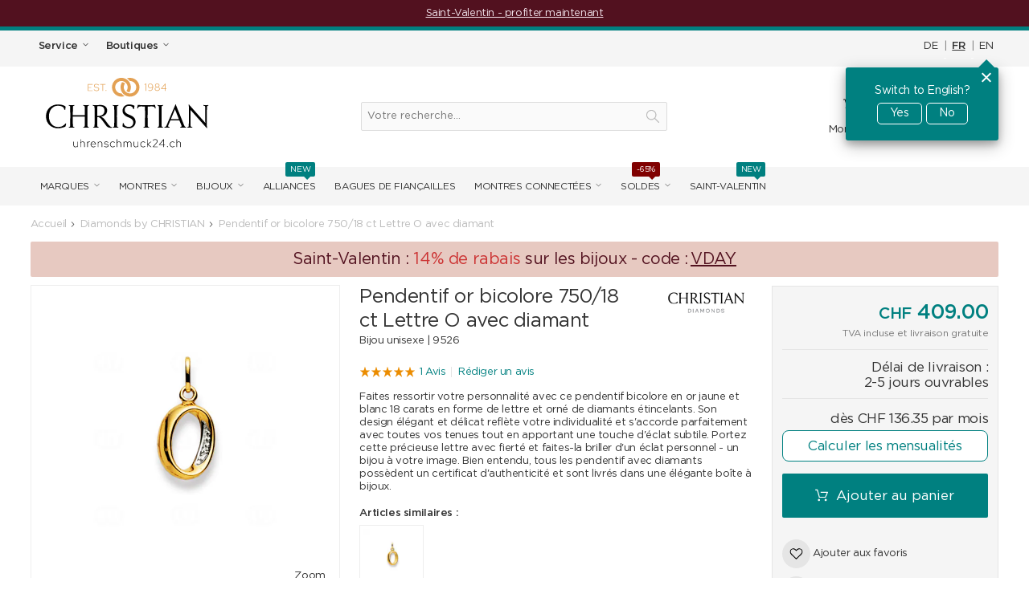

--- FILE ---
content_type: text/html; charset=UTF-8
request_url: https://www.uhrenschmuck24.ch/fr/anhanger-750-18-k-bicolor-mit-diamant-buchstabe-o-1556-07877-0150.html
body_size: 88008
content:
<!DOCTYPE html>
<html lang="fr" id="top" class="no-js">
<head>
<meta http-equiv="Content-Type" content="text/html; charset=utf-8" /><script type="text/javascript">(window.NREUM||(NREUM={})).init={privacy:{cookies_enabled:true},ajax:{deny_list:[]},session_trace:{sampling_rate:0.0,mode:"FIXED_RATE",enabled:true,error_sampling_rate:0.0},feature_flags:["soft_nav"],distributed_tracing:{enabled:true}};(window.NREUM||(NREUM={})).loader_config={agentID:"538512879",accountID:"4022269",trustKey:"4022269",xpid:"UAYFU1RVARAFVFJUDgMAUl0=",licenseKey:"NRJS-7e65e16601b5d415c48",applicationID:"503692749",browserID:"538512879"};;/*! For license information please see nr-loader-full-1.308.0.min.js.LICENSE.txt */
(()=>{var e,t,r={384:(e,t,r)=>{"use strict";r.d(t,{NT:()=>a,US:()=>u,Zm:()=>o,bQ:()=>d,dV:()=>c,pV:()=>l});var n=r(6154),i=r(1863),s=r(1910);const a={beacon:"bam.nr-data.net",errorBeacon:"bam.nr-data.net"};function o(){return n.gm.NREUM||(n.gm.NREUM={}),void 0===n.gm.newrelic&&(n.gm.newrelic=n.gm.NREUM),n.gm.NREUM}function c(){let e=o();return e.o||(e.o={ST:n.gm.setTimeout,SI:n.gm.setImmediate||n.gm.setInterval,CT:n.gm.clearTimeout,XHR:n.gm.XMLHttpRequest,REQ:n.gm.Request,EV:n.gm.Event,PR:n.gm.Promise,MO:n.gm.MutationObserver,FETCH:n.gm.fetch,WS:n.gm.WebSocket},(0,s.i)(...Object.values(e.o))),e}function d(e,t){let r=o();r.initializedAgents??={},t.initializedAt={ms:(0,i.t)(),date:new Date},r.initializedAgents[e]=t}function u(e,t){o()[e]=t}function l(){return function(){let e=o();const t=e.info||{};e.info={beacon:a.beacon,errorBeacon:a.errorBeacon,...t}}(),function(){let e=o();const t=e.init||{};e.init={...t}}(),c(),function(){let e=o();const t=e.loader_config||{};e.loader_config={...t}}(),o()}},782:(e,t,r)=>{"use strict";r.d(t,{T:()=>n});const n=r(860).K7.pageViewTiming},860:(e,t,r)=>{"use strict";r.d(t,{$J:()=>u,K7:()=>c,P3:()=>d,XX:()=>i,Yy:()=>o,df:()=>s,qY:()=>n,v4:()=>a});const n="events",i="jserrors",s="browser/blobs",a="rum",o="browser/logs",c={ajax:"ajax",genericEvents:"generic_events",jserrors:i,logging:"logging",metrics:"metrics",pageAction:"page_action",pageViewEvent:"page_view_event",pageViewTiming:"page_view_timing",sessionReplay:"session_replay",sessionTrace:"session_trace",softNav:"soft_navigations",spa:"spa"},d={[c.pageViewEvent]:1,[c.pageViewTiming]:2,[c.metrics]:3,[c.jserrors]:4,[c.spa]:5,[c.ajax]:6,[c.sessionTrace]:7,[c.softNav]:8,[c.sessionReplay]:9,[c.logging]:10,[c.genericEvents]:11},u={[c.pageViewEvent]:a,[c.pageViewTiming]:n,[c.ajax]:n,[c.spa]:n,[c.softNav]:n,[c.metrics]:i,[c.jserrors]:i,[c.sessionTrace]:s,[c.sessionReplay]:s,[c.logging]:o,[c.genericEvents]:"ins"}},944:(e,t,r)=>{"use strict";r.d(t,{R:()=>i});var n=r(3241);function i(e,t){"function"==typeof console.debug&&(console.debug("New Relic Warning: https://github.com/newrelic/newrelic-browser-agent/blob/main/docs/warning-codes.md#".concat(e),t),(0,n.W)({agentIdentifier:null,drained:null,type:"data",name:"warn",feature:"warn",data:{code:e,secondary:t}}))}},993:(e,t,r)=>{"use strict";r.d(t,{A$:()=>s,ET:()=>a,TZ:()=>o,p_:()=>i});var n=r(860);const i={ERROR:"ERROR",WARN:"WARN",INFO:"INFO",DEBUG:"DEBUG",TRACE:"TRACE"},s={OFF:0,ERROR:1,WARN:2,INFO:3,DEBUG:4,TRACE:5},a="log",o=n.K7.logging},1541:(e,t,r)=>{"use strict";r.d(t,{U:()=>i,f:()=>n});const n={MFE:"MFE",BA:"BA"};function i(e,t){if(2!==t?.harvestEndpointVersion)return{};const r=t.agentRef.runtime.appMetadata.agents[0].entityGuid;return e?{"source.id":e.id,"source.name":e.name,"source.type":e.type,"parent.id":e.parent?.id||r,"parent.type":e.parent?.type||n.BA}:{"entity.guid":r,appId:t.agentRef.info.applicationID}}},1687:(e,t,r)=>{"use strict";r.d(t,{Ak:()=>d,Ze:()=>h,x3:()=>u});var n=r(3241),i=r(7836),s=r(3606),a=r(860),o=r(2646);const c={};function d(e,t){const r={staged:!1,priority:a.P3[t]||0};l(e),c[e].get(t)||c[e].set(t,r)}function u(e,t){e&&c[e]&&(c[e].get(t)&&c[e].delete(t),p(e,t,!1),c[e].size&&f(e))}function l(e){if(!e)throw new Error("agentIdentifier required");c[e]||(c[e]=new Map)}function h(e="",t="feature",r=!1){if(l(e),!e||!c[e].get(t)||r)return p(e,t);c[e].get(t).staged=!0,f(e)}function f(e){const t=Array.from(c[e]);t.every(([e,t])=>t.staged)&&(t.sort((e,t)=>e[1].priority-t[1].priority),t.forEach(([t])=>{c[e].delete(t),p(e,t)}))}function p(e,t,r=!0){const a=e?i.ee.get(e):i.ee,c=s.i.handlers;if(!a.aborted&&a.backlog&&c){if((0,n.W)({agentIdentifier:e,type:"lifecycle",name:"drain",feature:t}),r){const e=a.backlog[t],r=c[t];if(r){for(let t=0;e&&t<e.length;++t)g(e[t],r);Object.entries(r).forEach(([e,t])=>{Object.values(t||{}).forEach(t=>{t[0]?.on&&t[0]?.context()instanceof o.y&&t[0].on(e,t[1])})})}}a.isolatedBacklog||delete c[t],a.backlog[t]=null,a.emit("drain-"+t,[])}}function g(e,t){var r=e[1];Object.values(t[r]||{}).forEach(t=>{var r=e[0];if(t[0]===r){var n=t[1],i=e[3],s=e[2];n.apply(i,s)}})}},1738:(e,t,r)=>{"use strict";r.d(t,{U:()=>f,Y:()=>h});var n=r(3241),i=r(9908),s=r(1863),a=r(944),o=r(5701),c=r(3969),d=r(8362),u=r(860),l=r(4261);function h(e,t,r,s){const h=s||r;!h||h[e]&&h[e]!==d.d.prototype[e]||(h[e]=function(){(0,i.p)(c.xV,["API/"+e+"/called"],void 0,u.K7.metrics,r.ee),(0,n.W)({agentIdentifier:r.agentIdentifier,drained:!!o.B?.[r.agentIdentifier],type:"data",name:"api",feature:l.Pl+e,data:{}});try{return t.apply(this,arguments)}catch(e){(0,a.R)(23,e)}})}function f(e,t,r,n,a){const o=e.info;null===r?delete o.jsAttributes[t]:o.jsAttributes[t]=r,(a||null===r)&&(0,i.p)(l.Pl+n,[(0,s.t)(),t,r],void 0,"session",e.ee)}},1741:(e,t,r)=>{"use strict";r.d(t,{W:()=>s});var n=r(944),i=r(4261);class s{#e(e,...t){if(this[e]!==s.prototype[e])return this[e](...t);(0,n.R)(35,e)}addPageAction(e,t){return this.#e(i.hG,e,t)}register(e){return this.#e(i.eY,e)}recordCustomEvent(e,t){return this.#e(i.fF,e,t)}setPageViewName(e,t){return this.#e(i.Fw,e,t)}setCustomAttribute(e,t,r){return this.#e(i.cD,e,t,r)}noticeError(e,t){return this.#e(i.o5,e,t)}setUserId(e,t=!1){return this.#e(i.Dl,e,t)}setApplicationVersion(e){return this.#e(i.nb,e)}setErrorHandler(e){return this.#e(i.bt,e)}addRelease(e,t){return this.#e(i.k6,e,t)}log(e,t){return this.#e(i.$9,e,t)}start(){return this.#e(i.d3)}finished(e){return this.#e(i.BL,e)}recordReplay(){return this.#e(i.CH)}pauseReplay(){return this.#e(i.Tb)}addToTrace(e){return this.#e(i.U2,e)}setCurrentRouteName(e){return this.#e(i.PA,e)}interaction(e){return this.#e(i.dT,e)}wrapLogger(e,t,r){return this.#e(i.Wb,e,t,r)}measure(e,t){return this.#e(i.V1,e,t)}consent(e){return this.#e(i.Pv,e)}}},1863:(e,t,r)=>{"use strict";function n(){return Math.floor(performance.now())}r.d(t,{t:()=>n})},1910:(e,t,r)=>{"use strict";r.d(t,{i:()=>s});var n=r(944);const i=new Map;function s(...e){return e.every(e=>{if(i.has(e))return i.get(e);const t="function"==typeof e?e.toString():"",r=t.includes("[native code]"),s=t.includes("nrWrapper");return r||s||(0,n.R)(64,e?.name||t),i.set(e,r),r})}},2555:(e,t,r)=>{"use strict";r.d(t,{D:()=>o,f:()=>a});var n=r(384),i=r(8122);const s={beacon:n.NT.beacon,errorBeacon:n.NT.errorBeacon,licenseKey:void 0,applicationID:void 0,sa:void 0,queueTime:void 0,applicationTime:void 0,ttGuid:void 0,user:void 0,account:void 0,product:void 0,extra:void 0,jsAttributes:{},userAttributes:void 0,atts:void 0,transactionName:void 0,tNamePlain:void 0};function a(e){try{return!!e.licenseKey&&!!e.errorBeacon&&!!e.applicationID}catch(e){return!1}}const o=e=>(0,i.a)(e,s)},2614:(e,t,r)=>{"use strict";r.d(t,{BB:()=>a,H3:()=>n,g:()=>d,iL:()=>c,tS:()=>o,uh:()=>i,wk:()=>s});const n="NRBA",i="SESSION",s=144e5,a=18e5,o={STARTED:"session-started",PAUSE:"session-pause",RESET:"session-reset",RESUME:"session-resume",UPDATE:"session-update"},c={SAME_TAB:"same-tab",CROSS_TAB:"cross-tab"},d={OFF:0,FULL:1,ERROR:2}},2646:(e,t,r)=>{"use strict";r.d(t,{y:()=>n});class n{constructor(e){this.contextId=e}}},2843:(e,t,r)=>{"use strict";r.d(t,{G:()=>s,u:()=>i});var n=r(3878);function i(e,t=!1,r,i){(0,n.DD)("visibilitychange",function(){if(t)return void("hidden"===document.visibilityState&&e());e(document.visibilityState)},r,i)}function s(e,t,r){(0,n.sp)("pagehide",e,t,r)}},3241:(e,t,r)=>{"use strict";r.d(t,{W:()=>s});var n=r(6154);const i="newrelic";function s(e={}){try{n.gm.dispatchEvent(new CustomEvent(i,{detail:e}))}catch(e){}}},3304:(e,t,r)=>{"use strict";r.d(t,{A:()=>s});var n=r(7836);const i=()=>{const e=new WeakSet;return(t,r)=>{if("object"==typeof r&&null!==r){if(e.has(r))return;e.add(r)}return r}};function s(e){try{return JSON.stringify(e,i())??""}catch(e){try{n.ee.emit("internal-error",[e])}catch(e){}return""}}},3333:(e,t,r)=>{"use strict";r.d(t,{$v:()=>u,TZ:()=>n,Xh:()=>c,Zp:()=>i,kd:()=>d,mq:()=>o,nf:()=>a,qN:()=>s});const n=r(860).K7.genericEvents,i=["auxclick","click","copy","keydown","paste","scrollend"],s=["focus","blur"],a=4,o=1e3,c=2e3,d=["PageAction","UserAction","BrowserPerformance"],u={RESOURCES:"experimental.resources",REGISTER:"register"}},3434:(e,t,r)=>{"use strict";r.d(t,{Jt:()=>s,YM:()=>d});var n=r(7836),i=r(5607);const s="nr@original:".concat(i.W),a=50;var o=Object.prototype.hasOwnProperty,c=!1;function d(e,t){return e||(e=n.ee),r.inPlace=function(e,t,n,i,s){n||(n="");const a="-"===n.charAt(0);for(let o=0;o<t.length;o++){const c=t[o],d=e[c];l(d)||(e[c]=r(d,a?c+n:n,i,c,s))}},r.flag=s,r;function r(t,r,n,c,d){return l(t)?t:(r||(r=""),nrWrapper[s]=t,function(e,t,r){if(Object.defineProperty&&Object.keys)try{return Object.keys(e).forEach(function(r){Object.defineProperty(t,r,{get:function(){return e[r]},set:function(t){return e[r]=t,t}})}),t}catch(e){u([e],r)}for(var n in e)o.call(e,n)&&(t[n]=e[n])}(t,nrWrapper,e),nrWrapper);function nrWrapper(){var s,o,l,h;let f;try{o=this,s=[...arguments],l="function"==typeof n?n(s,o):n||{}}catch(t){u([t,"",[s,o,c],l],e)}i(r+"start",[s,o,c],l,d);const p=performance.now();let g;try{return h=t.apply(o,s),g=performance.now(),h}catch(e){throw g=performance.now(),i(r+"err",[s,o,e],l,d),f=e,f}finally{const e=g-p,t={start:p,end:g,duration:e,isLongTask:e>=a,methodName:c,thrownError:f};t.isLongTask&&i("long-task",[t,o],l,d),i(r+"end",[s,o,h],l,d)}}}function i(r,n,i,s){if(!c||t){var a=c;c=!0;try{e.emit(r,n,i,t,s)}catch(t){u([t,r,n,i],e)}c=a}}}function u(e,t){t||(t=n.ee);try{t.emit("internal-error",e)}catch(e){}}function l(e){return!(e&&"function"==typeof e&&e.apply&&!e[s])}},3606:(e,t,r)=>{"use strict";r.d(t,{i:()=>s});var n=r(9908);s.on=a;var i=s.handlers={};function s(e,t,r,s){a(s||n.d,i,e,t,r)}function a(e,t,r,i,s){s||(s="feature"),e||(e=n.d);var a=t[s]=t[s]||{};(a[r]=a[r]||[]).push([e,i])}},3738:(e,t,r)=>{"use strict";r.d(t,{He:()=>i,Kp:()=>o,Lc:()=>d,Rz:()=>u,TZ:()=>n,bD:()=>s,d3:()=>a,jx:()=>l,sl:()=>h,uP:()=>c});const n=r(860).K7.sessionTrace,i="bstResource",s="resource",a="-start",o="-end",c="fn"+a,d="fn"+o,u="pushState",l=1e3,h=3e4},3785:(e,t,r)=>{"use strict";r.d(t,{R:()=>c,b:()=>d});var n=r(9908),i=r(1863),s=r(860),a=r(3969),o=r(993);function c(e,t,r={},c=o.p_.INFO,d=!0,u,l=(0,i.t)()){(0,n.p)(a.xV,["API/logging/".concat(c.toLowerCase(),"/called")],void 0,s.K7.metrics,e),(0,n.p)(o.ET,[l,t,r,c,d,u],void 0,s.K7.logging,e)}function d(e){return"string"==typeof e&&Object.values(o.p_).some(t=>t===e.toUpperCase().trim())}},3878:(e,t,r)=>{"use strict";function n(e,t){return{capture:e,passive:!1,signal:t}}function i(e,t,r=!1,i){window.addEventListener(e,t,n(r,i))}function s(e,t,r=!1,i){document.addEventListener(e,t,n(r,i))}r.d(t,{DD:()=>s,jT:()=>n,sp:()=>i})},3969:(e,t,r)=>{"use strict";r.d(t,{TZ:()=>n,XG:()=>o,rs:()=>i,xV:()=>a,z_:()=>s});const n=r(860).K7.metrics,i="sm",s="cm",a="storeSupportabilityMetrics",o="storeEventMetrics"},4234:(e,t,r)=>{"use strict";r.d(t,{W:()=>s});var n=r(7836),i=r(1687);class s{constructor(e,t){this.agentIdentifier=e,this.ee=n.ee.get(e),this.featureName=t,this.blocked=!1}deregisterDrain(){(0,i.x3)(this.agentIdentifier,this.featureName)}}},4261:(e,t,r)=>{"use strict";r.d(t,{$9:()=>d,BL:()=>o,CH:()=>f,Dl:()=>w,Fw:()=>y,PA:()=>m,Pl:()=>n,Pv:()=>T,Tb:()=>l,U2:()=>s,V1:()=>E,Wb:()=>x,bt:()=>b,cD:()=>v,d3:()=>R,dT:()=>c,eY:()=>p,fF:()=>h,hG:()=>i,k6:()=>a,nb:()=>g,o5:()=>u});const n="api-",i="addPageAction",s="addToTrace",a="addRelease",o="finished",c="interaction",d="log",u="noticeError",l="pauseReplay",h="recordCustomEvent",f="recordReplay",p="register",g="setApplicationVersion",m="setCurrentRouteName",v="setCustomAttribute",b="setErrorHandler",y="setPageViewName",w="setUserId",R="start",x="wrapLogger",E="measure",T="consent"},5205:(e,t,r)=>{"use strict";r.d(t,{j:()=>S});var n=r(384),i=r(1741);var s=r(2555),a=r(3333);const o=e=>{if(!e||"string"!=typeof e)return!1;try{document.createDocumentFragment().querySelector(e)}catch{return!1}return!0};var c=r(2614),d=r(944),u=r(8122);const l="[data-nr-mask]",h=e=>(0,u.a)(e,(()=>{const e={feature_flags:[],experimental:{allow_registered_children:!1,resources:!1},mask_selector:"*",block_selector:"[data-nr-block]",mask_input_options:{color:!1,date:!1,"datetime-local":!1,email:!1,month:!1,number:!1,range:!1,search:!1,tel:!1,text:!1,time:!1,url:!1,week:!1,textarea:!1,select:!1,password:!0}};return{ajax:{deny_list:void 0,block_internal:!0,enabled:!0,autoStart:!0},api:{get allow_registered_children(){return e.feature_flags.includes(a.$v.REGISTER)||e.experimental.allow_registered_children},set allow_registered_children(t){e.experimental.allow_registered_children=t},duplicate_registered_data:!1},browser_consent_mode:{enabled:!1},distributed_tracing:{enabled:void 0,exclude_newrelic_header:void 0,cors_use_newrelic_header:void 0,cors_use_tracecontext_headers:void 0,allowed_origins:void 0},get feature_flags(){return e.feature_flags},set feature_flags(t){e.feature_flags=t},generic_events:{enabled:!0,autoStart:!0},harvest:{interval:30},jserrors:{enabled:!0,autoStart:!0},logging:{enabled:!0,autoStart:!0},metrics:{enabled:!0,autoStart:!0},obfuscate:void 0,page_action:{enabled:!0},page_view_event:{enabled:!0,autoStart:!0},page_view_timing:{enabled:!0,autoStart:!0},performance:{capture_marks:!1,capture_measures:!1,capture_detail:!0,resources:{get enabled(){return e.feature_flags.includes(a.$v.RESOURCES)||e.experimental.resources},set enabled(t){e.experimental.resources=t},asset_types:[],first_party_domains:[],ignore_newrelic:!0}},privacy:{cookies_enabled:!0},proxy:{assets:void 0,beacon:void 0},session:{expiresMs:c.wk,inactiveMs:c.BB},session_replay:{autoStart:!0,enabled:!1,preload:!1,sampling_rate:10,error_sampling_rate:100,collect_fonts:!1,inline_images:!1,fix_stylesheets:!0,mask_all_inputs:!0,get mask_text_selector(){return e.mask_selector},set mask_text_selector(t){o(t)?e.mask_selector="".concat(t,",").concat(l):""===t||null===t?e.mask_selector=l:(0,d.R)(5,t)},get block_class(){return"nr-block"},get ignore_class(){return"nr-ignore"},get mask_text_class(){return"nr-mask"},get block_selector(){return e.block_selector},set block_selector(t){o(t)?e.block_selector+=",".concat(t):""!==t&&(0,d.R)(6,t)},get mask_input_options(){return e.mask_input_options},set mask_input_options(t){t&&"object"==typeof t?e.mask_input_options={...t,password:!0}:(0,d.R)(7,t)}},session_trace:{enabled:!0,autoStart:!0},soft_navigations:{enabled:!0,autoStart:!0},spa:{enabled:!0,autoStart:!0},ssl:void 0,user_actions:{enabled:!0,elementAttributes:["id","className","tagName","type"]}}})());var f=r(6154),p=r(9324);let g=0;const m={buildEnv:p.F3,distMethod:p.Xs,version:p.xv,originTime:f.WN},v={consented:!1},b={appMetadata:{},get consented(){return this.session?.state?.consent||v.consented},set consented(e){v.consented=e},customTransaction:void 0,denyList:void 0,disabled:!1,harvester:void 0,isolatedBacklog:!1,isRecording:!1,loaderType:void 0,maxBytes:3e4,obfuscator:void 0,onerror:void 0,ptid:void 0,releaseIds:{},session:void 0,timeKeeper:void 0,registeredEntities:[],jsAttributesMetadata:{bytes:0},get harvestCount(){return++g}},y=e=>{const t=(0,u.a)(e,b),r=Object.keys(m).reduce((e,t)=>(e[t]={value:m[t],writable:!1,configurable:!0,enumerable:!0},e),{});return Object.defineProperties(t,r)};var w=r(5701);const R=e=>{const t=e.startsWith("http");e+="/",r.p=t?e:"https://"+e};var x=r(7836),E=r(3241);const T={accountID:void 0,trustKey:void 0,agentID:void 0,licenseKey:void 0,applicationID:void 0,xpid:void 0},A=e=>(0,u.a)(e,T),_=new Set;function S(e,t={},r,a){let{init:o,info:c,loader_config:d,runtime:u={},exposed:l=!0}=t;if(!c){const e=(0,n.pV)();o=e.init,c=e.info,d=e.loader_config}e.init=h(o||{}),e.loader_config=A(d||{}),c.jsAttributes??={},f.bv&&(c.jsAttributes.isWorker=!0),e.info=(0,s.D)(c);const p=e.init,g=[c.beacon,c.errorBeacon];_.has(e.agentIdentifier)||(p.proxy.assets&&(R(p.proxy.assets),g.push(p.proxy.assets)),p.proxy.beacon&&g.push(p.proxy.beacon),e.beacons=[...g],function(e){const t=(0,n.pV)();Object.getOwnPropertyNames(i.W.prototype).forEach(r=>{const n=i.W.prototype[r];if("function"!=typeof n||"constructor"===n)return;let s=t[r];e[r]&&!1!==e.exposed&&"micro-agent"!==e.runtime?.loaderType&&(t[r]=(...t)=>{const n=e[r](...t);return s?s(...t):n})})}(e),(0,n.US)("activatedFeatures",w.B)),u.denyList=[...p.ajax.deny_list||[],...p.ajax.block_internal?g:[]],u.ptid=e.agentIdentifier,u.loaderType=r,e.runtime=y(u),_.has(e.agentIdentifier)||(e.ee=x.ee.get(e.agentIdentifier),e.exposed=l,(0,E.W)({agentIdentifier:e.agentIdentifier,drained:!!w.B?.[e.agentIdentifier],type:"lifecycle",name:"initialize",feature:void 0,data:e.config})),_.add(e.agentIdentifier)}},5270:(e,t,r)=>{"use strict";r.d(t,{Aw:()=>a,SR:()=>s,rF:()=>o});var n=r(384),i=r(7767);function s(e){return!!(0,n.dV)().o.MO&&(0,i.V)(e)&&!0===e?.session_trace.enabled}function a(e){return!0===e?.session_replay.preload&&s(e)}function o(e,t){try{if("string"==typeof t?.type){if("password"===t.type.toLowerCase())return"*".repeat(e?.length||0);if(void 0!==t?.dataset?.nrUnmask||t?.classList?.contains("nr-unmask"))return e}}catch(e){}return"string"==typeof e?e.replace(/[\S]/g,"*"):"*".repeat(e?.length||0)}},5289:(e,t,r)=>{"use strict";r.d(t,{GG:()=>a,Qr:()=>c,sB:()=>o});var n=r(3878),i=r(6389);function s(){return"undefined"==typeof document||"complete"===document.readyState}function a(e,t){if(s())return e();const r=(0,i.J)(e),a=setInterval(()=>{s()&&(clearInterval(a),r())},500);(0,n.sp)("load",r,t)}function o(e){if(s())return e();(0,n.DD)("DOMContentLoaded",e)}function c(e){if(s())return e();(0,n.sp)("popstate",e)}},5607:(e,t,r)=>{"use strict";r.d(t,{W:()=>n});const n=(0,r(9566).bz)()},5701:(e,t,r)=>{"use strict";r.d(t,{B:()=>s,t:()=>a});var n=r(3241);const i=new Set,s={};function a(e,t){const r=t.agentIdentifier;s[r]??={},e&&"object"==typeof e&&(i.has(r)||(t.ee.emit("rumresp",[e]),s[r]=e,i.add(r),(0,n.W)({agentIdentifier:r,loaded:!0,drained:!0,type:"lifecycle",name:"load",feature:void 0,data:e})))}},6154:(e,t,r)=>{"use strict";r.d(t,{OF:()=>d,RI:()=>i,WN:()=>h,bv:()=>s,eN:()=>f,gm:()=>a,lR:()=>l,m:()=>c,mw:()=>o,sb:()=>u});var n=r(1863);const i="undefined"!=typeof window&&!!window.document,s="undefined"!=typeof WorkerGlobalScope&&("undefined"!=typeof self&&self instanceof WorkerGlobalScope&&self.navigator instanceof WorkerNavigator||"undefined"!=typeof globalThis&&globalThis instanceof WorkerGlobalScope&&globalThis.navigator instanceof WorkerNavigator),a=i?window:"undefined"!=typeof WorkerGlobalScope&&("undefined"!=typeof self&&self instanceof WorkerGlobalScope&&self||"undefined"!=typeof globalThis&&globalThis instanceof WorkerGlobalScope&&globalThis),o=Boolean("hidden"===a?.document?.visibilityState),c=""+a?.location,d=/iPad|iPhone|iPod/.test(a.navigator?.userAgent),u=d&&"undefined"==typeof SharedWorker,l=(()=>{const e=a.navigator?.userAgent?.match(/Firefox[/\s](\d+\.\d+)/);return Array.isArray(e)&&e.length>=2?+e[1]:0})(),h=Date.now()-(0,n.t)(),f=()=>"undefined"!=typeof PerformanceNavigationTiming&&a?.performance?.getEntriesByType("navigation")?.[0]?.responseStart},6344:(e,t,r)=>{"use strict";r.d(t,{BB:()=>u,Qb:()=>l,TZ:()=>i,Ug:()=>a,Vh:()=>s,_s:()=>o,bc:()=>d,yP:()=>c});var n=r(2614);const i=r(860).K7.sessionReplay,s="errorDuringReplay",a=.12,o={DomContentLoaded:0,Load:1,FullSnapshot:2,IncrementalSnapshot:3,Meta:4,Custom:5},c={[n.g.ERROR]:15e3,[n.g.FULL]:3e5,[n.g.OFF]:0},d={RESET:{message:"Session was reset",sm:"Reset"},IMPORT:{message:"Recorder failed to import",sm:"Import"},TOO_MANY:{message:"429: Too Many Requests",sm:"Too-Many"},TOO_BIG:{message:"Payload was too large",sm:"Too-Big"},CROSS_TAB:{message:"Session Entity was set to OFF on another tab",sm:"Cross-Tab"},ENTITLEMENTS:{message:"Session Replay is not allowed and will not be started",sm:"Entitlement"}},u=5e3,l={API:"api",RESUME:"resume",SWITCH_TO_FULL:"switchToFull",INITIALIZE:"initialize",PRELOAD:"preload"}},6389:(e,t,r)=>{"use strict";function n(e,t=500,r={}){const n=r?.leading||!1;let i;return(...r)=>{n&&void 0===i&&(e.apply(this,r),i=setTimeout(()=>{i=clearTimeout(i)},t)),n||(clearTimeout(i),i=setTimeout(()=>{e.apply(this,r)},t))}}function i(e){let t=!1;return(...r)=>{t||(t=!0,e.apply(this,r))}}r.d(t,{J:()=>i,s:()=>n})},6630:(e,t,r)=>{"use strict";r.d(t,{T:()=>n});const n=r(860).K7.pageViewEvent},6774:(e,t,r)=>{"use strict";r.d(t,{T:()=>n});const n=r(860).K7.jserrors},7295:(e,t,r)=>{"use strict";r.d(t,{Xv:()=>a,gX:()=>i,iW:()=>s});var n=[];function i(e){if(!e||s(e))return!1;if(0===n.length)return!0;if("*"===n[0].hostname)return!1;for(var t=0;t<n.length;t++){var r=n[t];if(r.hostname.test(e.hostname)&&r.pathname.test(e.pathname))return!1}return!0}function s(e){return void 0===e.hostname}function a(e){if(n=[],e&&e.length)for(var t=0;t<e.length;t++){let r=e[t];if(!r)continue;if("*"===r)return void(n=[{hostname:"*"}]);0===r.indexOf("http://")?r=r.substring(7):0===r.indexOf("https://")&&(r=r.substring(8));const i=r.indexOf("/");let s,a;i>0?(s=r.substring(0,i),a=r.substring(i)):(s=r,a="*");let[c]=s.split(":");n.push({hostname:o(c),pathname:o(a,!0)})}}function o(e,t=!1){const r=e.replace(/[.+?^${}()|[\]\\]/g,e=>"\\"+e).replace(/\*/g,".*?");return new RegExp((t?"^":"")+r+"$")}},7485:(e,t,r)=>{"use strict";r.d(t,{D:()=>i});var n=r(6154);function i(e){if(0===(e||"").indexOf("data:"))return{protocol:"data"};try{const t=new URL(e,location.href),r={port:t.port,hostname:t.hostname,pathname:t.pathname,search:t.search,protocol:t.protocol.slice(0,t.protocol.indexOf(":")),sameOrigin:t.protocol===n.gm?.location?.protocol&&t.host===n.gm?.location?.host};return r.port&&""!==r.port||("http:"===t.protocol&&(r.port="80"),"https:"===t.protocol&&(r.port="443")),r.pathname&&""!==r.pathname?r.pathname.startsWith("/")||(r.pathname="/".concat(r.pathname)):r.pathname="/",r}catch(e){return{}}}},7699:(e,t,r)=>{"use strict";r.d(t,{It:()=>s,KC:()=>o,No:()=>i,qh:()=>a});var n=r(860);const i=16e3,s=1e6,a="SESSION_ERROR",o={[n.K7.logging]:!0,[n.K7.genericEvents]:!1,[n.K7.jserrors]:!1,[n.K7.ajax]:!1}},7767:(e,t,r)=>{"use strict";r.d(t,{V:()=>i});var n=r(6154);const i=e=>n.RI&&!0===e?.privacy.cookies_enabled},7836:(e,t,r)=>{"use strict";r.d(t,{P:()=>o,ee:()=>c});var n=r(384),i=r(8990),s=r(2646),a=r(5607);const o="nr@context:".concat(a.W),c=function e(t,r){var n={},a={},u={},l=!1;try{l=16===r.length&&d.initializedAgents?.[r]?.runtime.isolatedBacklog}catch(e){}var h={on:p,addEventListener:p,removeEventListener:function(e,t){var r=n[e];if(!r)return;for(var i=0;i<r.length;i++)r[i]===t&&r.splice(i,1)},emit:function(e,r,n,i,s){!1!==s&&(s=!0);if(c.aborted&&!i)return;t&&s&&t.emit(e,r,n);var o=f(n);g(e).forEach(e=>{e.apply(o,r)});var d=v()[a[e]];d&&d.push([h,e,r,o]);return o},get:m,listeners:g,context:f,buffer:function(e,t){const r=v();if(t=t||"feature",h.aborted)return;Object.entries(e||{}).forEach(([e,n])=>{a[n]=t,t in r||(r[t]=[])})},abort:function(){h._aborted=!0,Object.keys(h.backlog).forEach(e=>{delete h.backlog[e]})},isBuffering:function(e){return!!v()[a[e]]},debugId:r,backlog:l?{}:t&&"object"==typeof t.backlog?t.backlog:{},isolatedBacklog:l};return Object.defineProperty(h,"aborted",{get:()=>{let e=h._aborted||!1;return e||(t&&(e=t.aborted),e)}}),h;function f(e){return e&&e instanceof s.y?e:e?(0,i.I)(e,o,()=>new s.y(o)):new s.y(o)}function p(e,t){n[e]=g(e).concat(t)}function g(e){return n[e]||[]}function m(t){return u[t]=u[t]||e(h,t)}function v(){return h.backlog}}(void 0,"globalEE"),d=(0,n.Zm)();d.ee||(d.ee=c)},8122:(e,t,r)=>{"use strict";r.d(t,{a:()=>i});var n=r(944);function i(e,t){try{if(!e||"object"!=typeof e)return(0,n.R)(3);if(!t||"object"!=typeof t)return(0,n.R)(4);const r=Object.create(Object.getPrototypeOf(t),Object.getOwnPropertyDescriptors(t)),s=0===Object.keys(r).length?e:r;for(let a in s)if(void 0!==e[a])try{if(null===e[a]){r[a]=null;continue}Array.isArray(e[a])&&Array.isArray(t[a])?r[a]=Array.from(new Set([...e[a],...t[a]])):"object"==typeof e[a]&&"object"==typeof t[a]?r[a]=i(e[a],t[a]):r[a]=e[a]}catch(e){r[a]||(0,n.R)(1,e)}return r}catch(e){(0,n.R)(2,e)}}},8139:(e,t,r)=>{"use strict";r.d(t,{u:()=>h});var n=r(7836),i=r(3434),s=r(8990),a=r(6154);const o={},c=a.gm.XMLHttpRequest,d="addEventListener",u="removeEventListener",l="nr@wrapped:".concat(n.P);function h(e){var t=function(e){return(e||n.ee).get("events")}(e);if(o[t.debugId]++)return t;o[t.debugId]=1;var r=(0,i.YM)(t,!0);function h(e){r.inPlace(e,[d,u],"-",p)}function p(e,t){return e[1]}return"getPrototypeOf"in Object&&(a.RI&&f(document,h),c&&f(c.prototype,h),f(a.gm,h)),t.on(d+"-start",function(e,t){var n=e[1];if(null!==n&&("function"==typeof n||"object"==typeof n)&&"newrelic"!==e[0]){var i=(0,s.I)(n,l,function(){var e={object:function(){if("function"!=typeof n.handleEvent)return;return n.handleEvent.apply(n,arguments)},function:n}[typeof n];return e?r(e,"fn-",null,e.name||"anonymous"):n});this.wrapped=e[1]=i}}),t.on(u+"-start",function(e){e[1]=this.wrapped||e[1]}),t}function f(e,t,...r){let n=e;for(;"object"==typeof n&&!Object.prototype.hasOwnProperty.call(n,d);)n=Object.getPrototypeOf(n);n&&t(n,...r)}},8362:(e,t,r)=>{"use strict";r.d(t,{d:()=>s});var n=r(9566),i=r(1741);class s extends i.W{agentIdentifier=(0,n.LA)(16)}},8374:(e,t,r)=>{r.nc=(()=>{try{return document?.currentScript?.nonce}catch(e){}return""})()},8990:(e,t,r)=>{"use strict";r.d(t,{I:()=>i});var n=Object.prototype.hasOwnProperty;function i(e,t,r){if(n.call(e,t))return e[t];var i=r();if(Object.defineProperty&&Object.keys)try{return Object.defineProperty(e,t,{value:i,writable:!0,enumerable:!1}),i}catch(e){}return e[t]=i,i}},9119:(e,t,r)=>{"use strict";r.d(t,{L:()=>s});var n=/([^?#]*)[^#]*(#[^?]*|$).*/,i=/([^?#]*)().*/;function s(e,t){return e?e.replace(t?n:i,"$1$2"):e}},9300:(e,t,r)=>{"use strict";r.d(t,{T:()=>n});const n=r(860).K7.ajax},9324:(e,t,r)=>{"use strict";r.d(t,{AJ:()=>a,F3:()=>i,Xs:()=>s,Yq:()=>o,xv:()=>n});const n="1.308.0",i="PROD",s="CDN",a="@newrelic/rrweb",o="1.0.1"},9566:(e,t,r)=>{"use strict";r.d(t,{LA:()=>o,ZF:()=>c,bz:()=>a,el:()=>d});var n=r(6154);const i="xxxxxxxx-xxxx-4xxx-yxxx-xxxxxxxxxxxx";function s(e,t){return e?15&e[t]:16*Math.random()|0}function a(){const e=n.gm?.crypto||n.gm?.msCrypto;let t,r=0;return e&&e.getRandomValues&&(t=e.getRandomValues(new Uint8Array(30))),i.split("").map(e=>"x"===e?s(t,r++).toString(16):"y"===e?(3&s()|8).toString(16):e).join("")}function o(e){const t=n.gm?.crypto||n.gm?.msCrypto;let r,i=0;t&&t.getRandomValues&&(r=t.getRandomValues(new Uint8Array(e)));const a=[];for(var o=0;o<e;o++)a.push(s(r,i++).toString(16));return a.join("")}function c(){return o(16)}function d(){return o(32)}},9908:(e,t,r)=>{"use strict";r.d(t,{d:()=>n,p:()=>i});var n=r(7836).ee.get("handle");function i(e,t,r,i,s){s?(s.buffer([e],i),s.emit(e,t,r)):(n.buffer([e],i),n.emit(e,t,r))}}},n={};function i(e){var t=n[e];if(void 0!==t)return t.exports;var s=n[e]={exports:{}};return r[e](s,s.exports,i),s.exports}i.m=r,i.d=(e,t)=>{for(var r in t)i.o(t,r)&&!i.o(e,r)&&Object.defineProperty(e,r,{enumerable:!0,get:t[r]})},i.f={},i.e=e=>Promise.all(Object.keys(i.f).reduce((t,r)=>(i.f[r](e,t),t),[])),i.u=e=>({95:"nr-full-compressor",222:"nr-full-recorder",891:"nr-full"}[e]+"-1.308.0.min.js"),i.o=(e,t)=>Object.prototype.hasOwnProperty.call(e,t),e={},t="NRBA-1.308.0.PROD:",i.l=(r,n,s,a)=>{if(e[r])e[r].push(n);else{var o,c;if(void 0!==s)for(var d=document.getElementsByTagName("script"),u=0;u<d.length;u++){var l=d[u];if(l.getAttribute("src")==r||l.getAttribute("data-webpack")==t+s){o=l;break}}if(!o){c=!0;var h={891:"sha512-fcveNDcpRQS9OweGhN4uJe88Qmg+EVyH6j/wngwL2Le0m7LYyz7q+JDx7KBxsdDF4TaPVsSmHg12T3pHwdLa7w==",222:"sha512-O8ZzdvgB4fRyt7k2Qrr4STpR+tCA2mcQEig6/dP3rRy9uEx1CTKQ6cQ7Src0361y7xS434ua+zIPo265ZpjlEg==",95:"sha512-jDWejat/6/UDex/9XjYoPPmpMPuEvBCSuCg/0tnihjbn5bh9mP3An0NzFV9T5Tc+3kKhaXaZA8UIKPAanD2+Gw=="};(o=document.createElement("script")).charset="utf-8",i.nc&&o.setAttribute("nonce",i.nc),o.setAttribute("data-webpack",t+s),o.src=r,0!==o.src.indexOf(window.location.origin+"/")&&(o.crossOrigin="anonymous"),h[a]&&(o.integrity=h[a])}e[r]=[n];var f=(t,n)=>{o.onerror=o.onload=null,clearTimeout(p);var i=e[r];if(delete e[r],o.parentNode&&o.parentNode.removeChild(o),i&&i.forEach(e=>e(n)),t)return t(n)},p=setTimeout(f.bind(null,void 0,{type:"timeout",target:o}),12e4);o.onerror=f.bind(null,o.onerror),o.onload=f.bind(null,o.onload),c&&document.head.appendChild(o)}},i.r=e=>{"undefined"!=typeof Symbol&&Symbol.toStringTag&&Object.defineProperty(e,Symbol.toStringTag,{value:"Module"}),Object.defineProperty(e,"__esModule",{value:!0})},i.p="https://js-agent.newrelic.com/",(()=>{var e={85:0,959:0};i.f.j=(t,r)=>{var n=i.o(e,t)?e[t]:void 0;if(0!==n)if(n)r.push(n[2]);else{var s=new Promise((r,i)=>n=e[t]=[r,i]);r.push(n[2]=s);var a=i.p+i.u(t),o=new Error;i.l(a,r=>{if(i.o(e,t)&&(0!==(n=e[t])&&(e[t]=void 0),n)){var s=r&&("load"===r.type?"missing":r.type),a=r&&r.target&&r.target.src;o.message="Loading chunk "+t+" failed: ("+s+": "+a+")",o.name="ChunkLoadError",o.type=s,o.request=a,n[1](o)}},"chunk-"+t,t)}};var t=(t,r)=>{var n,s,[a,o,c]=r,d=0;if(a.some(t=>0!==e[t])){for(n in o)i.o(o,n)&&(i.m[n]=o[n]);if(c)c(i)}for(t&&t(r);d<a.length;d++)s=a[d],i.o(e,s)&&e[s]&&e[s][0](),e[s]=0},r=self["webpackChunk:NRBA-1.308.0.PROD"]=self["webpackChunk:NRBA-1.308.0.PROD"]||[];r.forEach(t.bind(null,0)),r.push=t.bind(null,r.push.bind(r))})(),(()=>{"use strict";i(8374);var e=i(8362),t=i(860);const r=Object.values(t.K7);var n=i(5205);var s=i(9908),a=i(1863),o=i(4261),c=i(1738);var d=i(1687),u=i(4234),l=i(5289),h=i(6154),f=i(944),p=i(5270),g=i(7767),m=i(6389),v=i(7699);class b extends u.W{constructor(e,t){super(e.agentIdentifier,t),this.agentRef=e,this.abortHandler=void 0,this.featAggregate=void 0,this.loadedSuccessfully=void 0,this.onAggregateImported=new Promise(e=>{this.loadedSuccessfully=e}),this.deferred=Promise.resolve(),!1===e.init[this.featureName].autoStart?this.deferred=new Promise((t,r)=>{this.ee.on("manual-start-all",(0,m.J)(()=>{(0,d.Ak)(e.agentIdentifier,this.featureName),t()}))}):(0,d.Ak)(e.agentIdentifier,t)}importAggregator(e,t,r={}){if(this.featAggregate)return;const n=async()=>{let n;await this.deferred;try{if((0,g.V)(e.init)){const{setupAgentSession:t}=await i.e(891).then(i.bind(i,8766));n=t(e)}}catch(e){(0,f.R)(20,e),this.ee.emit("internal-error",[e]),(0,s.p)(v.qh,[e],void 0,this.featureName,this.ee)}try{if(!this.#t(this.featureName,n,e.init))return(0,d.Ze)(this.agentIdentifier,this.featureName),void this.loadedSuccessfully(!1);const{Aggregate:i}=await t();this.featAggregate=new i(e,r),e.runtime.harvester.initializedAggregates.push(this.featAggregate),this.loadedSuccessfully(!0)}catch(e){(0,f.R)(34,e),this.abortHandler?.(),(0,d.Ze)(this.agentIdentifier,this.featureName,!0),this.loadedSuccessfully(!1),this.ee&&this.ee.abort()}};h.RI?(0,l.GG)(()=>n(),!0):n()}#t(e,r,n){if(this.blocked)return!1;switch(e){case t.K7.sessionReplay:return(0,p.SR)(n)&&!!r;case t.K7.sessionTrace:return!!r;default:return!0}}}var y=i(6630),w=i(2614),R=i(3241);class x extends b{static featureName=y.T;constructor(e){var t;super(e,y.T),this.setupInspectionEvents(e.agentIdentifier),t=e,(0,c.Y)(o.Fw,function(e,r){"string"==typeof e&&("/"!==e.charAt(0)&&(e="/"+e),t.runtime.customTransaction=(r||"http://custom.transaction")+e,(0,s.p)(o.Pl+o.Fw,[(0,a.t)()],void 0,void 0,t.ee))},t),this.importAggregator(e,()=>i.e(891).then(i.bind(i,3718)))}setupInspectionEvents(e){const t=(t,r)=>{t&&(0,R.W)({agentIdentifier:e,timeStamp:t.timeStamp,loaded:"complete"===t.target.readyState,type:"window",name:r,data:t.target.location+""})};(0,l.sB)(e=>{t(e,"DOMContentLoaded")}),(0,l.GG)(e=>{t(e,"load")}),(0,l.Qr)(e=>{t(e,"navigate")}),this.ee.on(w.tS.UPDATE,(t,r)=>{(0,R.W)({agentIdentifier:e,type:"lifecycle",name:"session",data:r})})}}var E=i(384);class T extends e.d{constructor(e){var t;(super(),h.gm)?(this.features={},(0,E.bQ)(this.agentIdentifier,this),this.desiredFeatures=new Set(e.features||[]),this.desiredFeatures.add(x),(0,n.j)(this,e,e.loaderType||"agent"),t=this,(0,c.Y)(o.cD,function(e,r,n=!1){if("string"==typeof e){if(["string","number","boolean"].includes(typeof r)||null===r)return(0,c.U)(t,e,r,o.cD,n);(0,f.R)(40,typeof r)}else(0,f.R)(39,typeof e)},t),function(e){(0,c.Y)(o.Dl,function(t,r=!1){if("string"!=typeof t&&null!==t)return void(0,f.R)(41,typeof t);const n=e.info.jsAttributes["enduser.id"];r&&null!=n&&n!==t?(0,s.p)(o.Pl+"setUserIdAndResetSession",[t],void 0,"session",e.ee):(0,c.U)(e,"enduser.id",t,o.Dl,!0)},e)}(this),function(e){(0,c.Y)(o.nb,function(t){if("string"==typeof t||null===t)return(0,c.U)(e,"application.version",t,o.nb,!1);(0,f.R)(42,typeof t)},e)}(this),function(e){(0,c.Y)(o.d3,function(){e.ee.emit("manual-start-all")},e)}(this),function(e){(0,c.Y)(o.Pv,function(t=!0){if("boolean"==typeof t){if((0,s.p)(o.Pl+o.Pv,[t],void 0,"session",e.ee),e.runtime.consented=t,t){const t=e.features.page_view_event;t.onAggregateImported.then(e=>{const r=t.featAggregate;e&&!r.sentRum&&r.sendRum()})}}else(0,f.R)(65,typeof t)},e)}(this),this.run()):(0,f.R)(21)}get config(){return{info:this.info,init:this.init,loader_config:this.loader_config,runtime:this.runtime}}get api(){return this}run(){try{const e=function(e){const t={};return r.forEach(r=>{t[r]=!!e[r]?.enabled}),t}(this.init),n=[...this.desiredFeatures];n.sort((e,r)=>t.P3[e.featureName]-t.P3[r.featureName]),n.forEach(r=>{if(!e[r.featureName]&&r.featureName!==t.K7.pageViewEvent)return;if(r.featureName===t.K7.spa)return void(0,f.R)(67);const n=function(e){switch(e){case t.K7.ajax:return[t.K7.jserrors];case t.K7.sessionTrace:return[t.K7.ajax,t.K7.pageViewEvent];case t.K7.sessionReplay:return[t.K7.sessionTrace];case t.K7.pageViewTiming:return[t.K7.pageViewEvent];default:return[]}}(r.featureName).filter(e=>!(e in this.features));n.length>0&&(0,f.R)(36,{targetFeature:r.featureName,missingDependencies:n}),this.features[r.featureName]=new r(this)})}catch(e){(0,f.R)(22,e);for(const e in this.features)this.features[e].abortHandler?.();const t=(0,E.Zm)();delete t.initializedAgents[this.agentIdentifier]?.features,delete this.sharedAggregator;return t.ee.get(this.agentIdentifier).abort(),!1}}}var A=i(2843),_=i(782);class S extends b{static featureName=_.T;constructor(e){super(e,_.T),h.RI&&((0,A.u)(()=>(0,s.p)("docHidden",[(0,a.t)()],void 0,_.T,this.ee),!0),(0,A.G)(()=>(0,s.p)("winPagehide",[(0,a.t)()],void 0,_.T,this.ee)),this.importAggregator(e,()=>i.e(891).then(i.bind(i,9018))))}}var O=i(3969);class I extends b{static featureName=O.TZ;constructor(e){super(e,O.TZ),h.RI&&document.addEventListener("securitypolicyviolation",e=>{(0,s.p)(O.xV,["Generic/CSPViolation/Detected"],void 0,this.featureName,this.ee)}),this.importAggregator(e,()=>i.e(891).then(i.bind(i,6555)))}}var P=i(6774),k=i(3878),N=i(3304);class D{constructor(e,t,r,n,i){this.name="UncaughtError",this.message="string"==typeof e?e:(0,N.A)(e),this.sourceURL=t,this.line=r,this.column=n,this.__newrelic=i}}function j(e){return M(e)?e:new D(void 0!==e?.message?e.message:e,e?.filename||e?.sourceURL,e?.lineno||e?.line,e?.colno||e?.col,e?.__newrelic,e?.cause)}function C(e){const t="Unhandled Promise Rejection: ";if(!e?.reason)return;if(M(e.reason)){try{e.reason.message.startsWith(t)||(e.reason.message=t+e.reason.message)}catch(e){}return j(e.reason)}const r=j(e.reason);return(r.message||"").startsWith(t)||(r.message=t+r.message),r}function L(e){if(e.error instanceof SyntaxError&&!/:\d+$/.test(e.error.stack?.trim())){const t=new D(e.message,e.filename,e.lineno,e.colno,e.error.__newrelic,e.cause);return t.name=SyntaxError.name,t}return M(e.error)?e.error:j(e)}function M(e){return e instanceof Error&&!!e.stack}function B(e,r,n,i,o=(0,a.t)()){"string"==typeof e&&(e=new Error(e)),(0,s.p)("err",[e,o,!1,r,n.runtime.isRecording,void 0,i],void 0,t.K7.jserrors,n.ee),(0,s.p)("uaErr",[],void 0,t.K7.genericEvents,n.ee)}var H=i(1541),K=i(993),W=i(3785);function U(e,{customAttributes:t={},level:r=K.p_.INFO}={},n,i,s=(0,a.t)()){(0,W.R)(n.ee,e,t,r,!1,i,s)}function F(e,r,n,i,c=(0,a.t)()){(0,s.p)(o.Pl+o.hG,[c,e,r,i],void 0,t.K7.genericEvents,n.ee)}function V(e,r,n,i,c=(0,a.t)()){const{start:d,end:u,customAttributes:l}=r||{},h={customAttributes:l||{}};if("object"!=typeof h.customAttributes||"string"!=typeof e||0===e.length)return void(0,f.R)(57);const p=(e,t)=>null==e?t:"number"==typeof e?e:e instanceof PerformanceMark?e.startTime:Number.NaN;if(h.start=p(d,0),h.end=p(u,c),Number.isNaN(h.start)||Number.isNaN(h.end))(0,f.R)(57);else{if(h.duration=h.end-h.start,!(h.duration<0))return(0,s.p)(o.Pl+o.V1,[h,e,i],void 0,t.K7.genericEvents,n.ee),h;(0,f.R)(58)}}function z(e,r={},n,i,c=(0,a.t)()){(0,s.p)(o.Pl+o.fF,[c,e,r,i],void 0,t.K7.genericEvents,n.ee)}function G(e){(0,c.Y)(o.eY,function(t){return Y(e,t)},e)}function Y(e,r,n){(0,f.R)(54,"newrelic.register"),r||={},r.type=H.f.MFE,r.licenseKey||=e.info.licenseKey,r.blocked=!1,r.parent=n||{},Array.isArray(r.tags)||(r.tags=[]);const i={};r.tags.forEach(e=>{"name"!==e&&"id"!==e&&(i["source.".concat(e)]=!0)}),r.isolated??=!0;let o=()=>{};const c=e.runtime.registeredEntities;if(!r.isolated){const e=c.find(({metadata:{target:{id:e}}})=>e===r.id&&!r.isolated);if(e)return e}const d=e=>{r.blocked=!0,o=e};function u(e){return"string"==typeof e&&!!e.trim()&&e.trim().length<501||"number"==typeof e}e.init.api.allow_registered_children||d((0,m.J)(()=>(0,f.R)(55))),u(r.id)&&u(r.name)||d((0,m.J)(()=>(0,f.R)(48,r)));const l={addPageAction:(t,n={})=>g(F,[t,{...i,...n},e],r),deregister:()=>{d((0,m.J)(()=>(0,f.R)(68)))},log:(t,n={})=>g(U,[t,{...n,customAttributes:{...i,...n.customAttributes||{}}},e],r),measure:(t,n={})=>g(V,[t,{...n,customAttributes:{...i,...n.customAttributes||{}}},e],r),noticeError:(t,n={})=>g(B,[t,{...i,...n},e],r),register:(t={})=>g(Y,[e,t],l.metadata.target),recordCustomEvent:(t,n={})=>g(z,[t,{...i,...n},e],r),setApplicationVersion:e=>p("application.version",e),setCustomAttribute:(e,t)=>p(e,t),setUserId:e=>p("enduser.id",e),metadata:{customAttributes:i,target:r}},h=()=>(r.blocked&&o(),r.blocked);h()||c.push(l);const p=(e,t)=>{h()||(i[e]=t)},g=(r,n,i)=>{if(h())return;const o=(0,a.t)();(0,s.p)(O.xV,["API/register/".concat(r.name,"/called")],void 0,t.K7.metrics,e.ee);try{if(e.init.api.duplicate_registered_data&&"register"!==r.name){let e=n;if(n[1]instanceof Object){const t={"child.id":i.id,"child.type":i.type};e="customAttributes"in n[1]?[n[0],{...n[1],customAttributes:{...n[1].customAttributes,...t}},...n.slice(2)]:[n[0],{...n[1],...t},...n.slice(2)]}r(...e,void 0,o)}return r(...n,i,o)}catch(e){(0,f.R)(50,e)}};return l}class q extends b{static featureName=P.T;constructor(e){var t;super(e,P.T),t=e,(0,c.Y)(o.o5,(e,r)=>B(e,r,t),t),function(e){(0,c.Y)(o.bt,function(t){e.runtime.onerror=t},e)}(e),function(e){let t=0;(0,c.Y)(o.k6,function(e,r){++t>10||(this.runtime.releaseIds[e.slice(-200)]=(""+r).slice(-200))},e)}(e),G(e);try{this.removeOnAbort=new AbortController}catch(e){}this.ee.on("internal-error",(t,r)=>{this.abortHandler&&(0,s.p)("ierr",[j(t),(0,a.t)(),!0,{},e.runtime.isRecording,r],void 0,this.featureName,this.ee)}),h.gm.addEventListener("unhandledrejection",t=>{this.abortHandler&&(0,s.p)("err",[C(t),(0,a.t)(),!1,{unhandledPromiseRejection:1},e.runtime.isRecording],void 0,this.featureName,this.ee)},(0,k.jT)(!1,this.removeOnAbort?.signal)),h.gm.addEventListener("error",t=>{this.abortHandler&&(0,s.p)("err",[L(t),(0,a.t)(),!1,{},e.runtime.isRecording],void 0,this.featureName,this.ee)},(0,k.jT)(!1,this.removeOnAbort?.signal)),this.abortHandler=this.#r,this.importAggregator(e,()=>i.e(891).then(i.bind(i,2176)))}#r(){this.removeOnAbort?.abort(),this.abortHandler=void 0}}var Z=i(8990);let X=1;function J(e){const t=typeof e;return!e||"object"!==t&&"function"!==t?-1:e===h.gm?0:(0,Z.I)(e,"nr@id",function(){return X++})}function Q(e){if("string"==typeof e&&e.length)return e.length;if("object"==typeof e){if("undefined"!=typeof ArrayBuffer&&e instanceof ArrayBuffer&&e.byteLength)return e.byteLength;if("undefined"!=typeof Blob&&e instanceof Blob&&e.size)return e.size;if(!("undefined"!=typeof FormData&&e instanceof FormData))try{return(0,N.A)(e).length}catch(e){return}}}var ee=i(8139),te=i(7836),re=i(3434);const ne={},ie=["open","send"];function se(e){var t=e||te.ee;const r=function(e){return(e||te.ee).get("xhr")}(t);if(void 0===h.gm.XMLHttpRequest)return r;if(ne[r.debugId]++)return r;ne[r.debugId]=1,(0,ee.u)(t);var n=(0,re.YM)(r),i=h.gm.XMLHttpRequest,s=h.gm.MutationObserver,a=h.gm.Promise,o=h.gm.setInterval,c="readystatechange",d=["onload","onerror","onabort","onloadstart","onloadend","onprogress","ontimeout"],u=[],l=h.gm.XMLHttpRequest=function(e){const t=new i(e),s=r.context(t);try{r.emit("new-xhr",[t],s),t.addEventListener(c,(a=s,function(){var e=this;e.readyState>3&&!a.resolved&&(a.resolved=!0,r.emit("xhr-resolved",[],e)),n.inPlace(e,d,"fn-",y)}),(0,k.jT)(!1))}catch(e){(0,f.R)(15,e);try{r.emit("internal-error",[e])}catch(e){}}var a;return t};function p(e,t){n.inPlace(t,["onreadystatechange"],"fn-",y)}if(function(e,t){for(var r in e)t[r]=e[r]}(i,l),l.prototype=i.prototype,n.inPlace(l.prototype,ie,"-xhr-",y),r.on("send-xhr-start",function(e,t){p(e,t),function(e){u.push(e),s&&(g?g.then(b):o?o(b):(m=-m,v.data=m))}(t)}),r.on("open-xhr-start",p),s){var g=a&&a.resolve();if(!o&&!a){var m=1,v=document.createTextNode(m);new s(b).observe(v,{characterData:!0})}}else t.on("fn-end",function(e){e[0]&&e[0].type===c||b()});function b(){for(var e=0;e<u.length;e++)p(0,u[e]);u.length&&(u=[])}function y(e,t){return t}return r}var ae="fetch-",oe=ae+"body-",ce=["arrayBuffer","blob","json","text","formData"],de=h.gm.Request,ue=h.gm.Response,le="prototype";const he={};function fe(e){const t=function(e){return(e||te.ee).get("fetch")}(e);if(!(de&&ue&&h.gm.fetch))return t;if(he[t.debugId]++)return t;function r(e,r,n){var i=e[r];"function"==typeof i&&(e[r]=function(){var e,r=[...arguments],s={};t.emit(n+"before-start",[r],s),s[te.P]&&s[te.P].dt&&(e=s[te.P].dt);var a=i.apply(this,r);return t.emit(n+"start",[r,e],a),a.then(function(e){return t.emit(n+"end",[null,e],a),e},function(e){throw t.emit(n+"end",[e],a),e})})}return he[t.debugId]=1,ce.forEach(e=>{r(de[le],e,oe),r(ue[le],e,oe)}),r(h.gm,"fetch",ae),t.on(ae+"end",function(e,r){var n=this;if(r){var i=r.headers.get("content-length");null!==i&&(n.rxSize=i),t.emit(ae+"done",[null,r],n)}else t.emit(ae+"done",[e],n)}),t}var pe=i(7485),ge=i(9566);class me{constructor(e){this.agentRef=e}generateTracePayload(e){const t=this.agentRef.loader_config;if(!this.shouldGenerateTrace(e)||!t)return null;var r=(t.accountID||"").toString()||null,n=(t.agentID||"").toString()||null,i=(t.trustKey||"").toString()||null;if(!r||!n)return null;var s=(0,ge.ZF)(),a=(0,ge.el)(),o=Date.now(),c={spanId:s,traceId:a,timestamp:o};return(e.sameOrigin||this.isAllowedOrigin(e)&&this.useTraceContextHeadersForCors())&&(c.traceContextParentHeader=this.generateTraceContextParentHeader(s,a),c.traceContextStateHeader=this.generateTraceContextStateHeader(s,o,r,n,i)),(e.sameOrigin&&!this.excludeNewrelicHeader()||!e.sameOrigin&&this.isAllowedOrigin(e)&&this.useNewrelicHeaderForCors())&&(c.newrelicHeader=this.generateTraceHeader(s,a,o,r,n,i)),c}generateTraceContextParentHeader(e,t){return"00-"+t+"-"+e+"-01"}generateTraceContextStateHeader(e,t,r,n,i){return i+"@nr=0-1-"+r+"-"+n+"-"+e+"----"+t}generateTraceHeader(e,t,r,n,i,s){if(!("function"==typeof h.gm?.btoa))return null;var a={v:[0,1],d:{ty:"Browser",ac:n,ap:i,id:e,tr:t,ti:r}};return s&&n!==s&&(a.d.tk=s),btoa((0,N.A)(a))}shouldGenerateTrace(e){return this.agentRef.init?.distributed_tracing?.enabled&&this.isAllowedOrigin(e)}isAllowedOrigin(e){var t=!1;const r=this.agentRef.init?.distributed_tracing;if(e.sameOrigin)t=!0;else if(r?.allowed_origins instanceof Array)for(var n=0;n<r.allowed_origins.length;n++){var i=(0,pe.D)(r.allowed_origins[n]);if(e.hostname===i.hostname&&e.protocol===i.protocol&&e.port===i.port){t=!0;break}}return t}excludeNewrelicHeader(){var e=this.agentRef.init?.distributed_tracing;return!!e&&!!e.exclude_newrelic_header}useNewrelicHeaderForCors(){var e=this.agentRef.init?.distributed_tracing;return!!e&&!1!==e.cors_use_newrelic_header}useTraceContextHeadersForCors(){var e=this.agentRef.init?.distributed_tracing;return!!e&&!!e.cors_use_tracecontext_headers}}var ve=i(9300),be=i(7295);function ye(e){return"string"==typeof e?e:e instanceof(0,E.dV)().o.REQ?e.url:h.gm?.URL&&e instanceof URL?e.href:void 0}var we=["load","error","abort","timeout"],Re=we.length,xe=(0,E.dV)().o.REQ,Ee=(0,E.dV)().o.XHR;const Te="X-NewRelic-App-Data";class Ae extends b{static featureName=ve.T;constructor(e){super(e,ve.T),this.dt=new me(e),this.handler=(e,t,r,n)=>(0,s.p)(e,t,r,n,this.ee);try{const e={xmlhttprequest:"xhr",fetch:"fetch",beacon:"beacon"};h.gm?.performance?.getEntriesByType("resource").forEach(r=>{if(r.initiatorType in e&&0!==r.responseStatus){const n={status:r.responseStatus},i={rxSize:r.transferSize,duration:Math.floor(r.duration),cbTime:0};_e(n,r.name),this.handler("xhr",[n,i,r.startTime,r.responseEnd,e[r.initiatorType]],void 0,t.K7.ajax)}})}catch(e){}fe(this.ee),se(this.ee),function(e,r,n,i){function o(e){var t=this;t.totalCbs=0,t.called=0,t.cbTime=0,t.end=E,t.ended=!1,t.xhrGuids={},t.lastSize=null,t.loadCaptureCalled=!1,t.params=this.params||{},t.metrics=this.metrics||{},t.latestLongtaskEnd=0,e.addEventListener("load",function(r){T(t,e)},(0,k.jT)(!1)),h.lR||e.addEventListener("progress",function(e){t.lastSize=e.loaded},(0,k.jT)(!1))}function c(e){this.params={method:e[0]},_e(this,e[1]),this.metrics={}}function d(t,r){e.loader_config.xpid&&this.sameOrigin&&r.setRequestHeader("X-NewRelic-ID",e.loader_config.xpid);var n=i.generateTracePayload(this.parsedOrigin);if(n){var s=!1;n.newrelicHeader&&(r.setRequestHeader("newrelic",n.newrelicHeader),s=!0),n.traceContextParentHeader&&(r.setRequestHeader("traceparent",n.traceContextParentHeader),n.traceContextStateHeader&&r.setRequestHeader("tracestate",n.traceContextStateHeader),s=!0),s&&(this.dt=n)}}function u(e,t){var n=this.metrics,i=e[0],s=this;if(n&&i){var o=Q(i);o&&(n.txSize=o)}this.startTime=(0,a.t)(),this.body=i,this.listener=function(e){try{"abort"!==e.type||s.loadCaptureCalled||(s.params.aborted=!0),("load"!==e.type||s.called===s.totalCbs&&(s.onloadCalled||"function"!=typeof t.onload)&&"function"==typeof s.end)&&s.end(t)}catch(e){try{r.emit("internal-error",[e])}catch(e){}}};for(var c=0;c<Re;c++)t.addEventListener(we[c],this.listener,(0,k.jT)(!1))}function l(e,t,r){this.cbTime+=e,t?this.onloadCalled=!0:this.called+=1,this.called!==this.totalCbs||!this.onloadCalled&&"function"==typeof r.onload||"function"!=typeof this.end||this.end(r)}function f(e,t){var r=""+J(e)+!!t;this.xhrGuids&&!this.xhrGuids[r]&&(this.xhrGuids[r]=!0,this.totalCbs+=1)}function p(e,t){var r=""+J(e)+!!t;this.xhrGuids&&this.xhrGuids[r]&&(delete this.xhrGuids[r],this.totalCbs-=1)}function g(){this.endTime=(0,a.t)()}function m(e,t){t instanceof Ee&&"load"===e[0]&&r.emit("xhr-load-added",[e[1],e[2]],t)}function v(e,t){t instanceof Ee&&"load"===e[0]&&r.emit("xhr-load-removed",[e[1],e[2]],t)}function b(e,t,r){t instanceof Ee&&("onload"===r&&(this.onload=!0),("load"===(e[0]&&e[0].type)||this.onload)&&(this.xhrCbStart=(0,a.t)()))}function y(e,t){this.xhrCbStart&&r.emit("xhr-cb-time",[(0,a.t)()-this.xhrCbStart,this.onload,t],t)}function w(e){var t,r=e[1]||{};if("string"==typeof e[0]?0===(t=e[0]).length&&h.RI&&(t=""+h.gm.location.href):e[0]&&e[0].url?t=e[0].url:h.gm?.URL&&e[0]&&e[0]instanceof URL?t=e[0].href:"function"==typeof e[0].toString&&(t=e[0].toString()),"string"==typeof t&&0!==t.length){t&&(this.parsedOrigin=(0,pe.D)(t),this.sameOrigin=this.parsedOrigin.sameOrigin);var n=i.generateTracePayload(this.parsedOrigin);if(n&&(n.newrelicHeader||n.traceContextParentHeader))if(e[0]&&e[0].headers)o(e[0].headers,n)&&(this.dt=n);else{var s={};for(var a in r)s[a]=r[a];s.headers=new Headers(r.headers||{}),o(s.headers,n)&&(this.dt=n),e.length>1?e[1]=s:e.push(s)}}function o(e,t){var r=!1;return t.newrelicHeader&&(e.set("newrelic",t.newrelicHeader),r=!0),t.traceContextParentHeader&&(e.set("traceparent",t.traceContextParentHeader),t.traceContextStateHeader&&e.set("tracestate",t.traceContextStateHeader),r=!0),r}}function R(e,t){this.params={},this.metrics={},this.startTime=(0,a.t)(),this.dt=t,e.length>=1&&(this.target=e[0]),e.length>=2&&(this.opts=e[1]);var r=this.opts||{},n=this.target;_e(this,ye(n));var i=(""+(n&&n instanceof xe&&n.method||r.method||"GET")).toUpperCase();this.params.method=i,this.body=r.body,this.txSize=Q(r.body)||0}function x(e,r){if(this.endTime=(0,a.t)(),this.params||(this.params={}),(0,be.iW)(this.params))return;let i;this.params.status=r?r.status:0,"string"==typeof this.rxSize&&this.rxSize.length>0&&(i=+this.rxSize);const s={txSize:this.txSize,rxSize:i,duration:(0,a.t)()-this.startTime};n("xhr",[this.params,s,this.startTime,this.endTime,"fetch"],this,t.K7.ajax)}function E(e){const r=this.params,i=this.metrics;if(!this.ended){this.ended=!0;for(let t=0;t<Re;t++)e.removeEventListener(we[t],this.listener,!1);r.aborted||(0,be.iW)(r)||(i.duration=(0,a.t)()-this.startTime,this.loadCaptureCalled||4!==e.readyState?null==r.status&&(r.status=0):T(this,e),i.cbTime=this.cbTime,n("xhr",[r,i,this.startTime,this.endTime,"xhr"],this,t.K7.ajax))}}function T(e,n){e.params.status=n.status;var i=function(e,t){var r=e.responseType;return"json"===r&&null!==t?t:"arraybuffer"===r||"blob"===r||"json"===r?Q(e.response):"text"===r||""===r||void 0===r?Q(e.responseText):void 0}(n,e.lastSize);if(i&&(e.metrics.rxSize=i),e.sameOrigin&&n.getAllResponseHeaders().indexOf(Te)>=0){var a=n.getResponseHeader(Te);a&&((0,s.p)(O.rs,["Ajax/CrossApplicationTracing/Header/Seen"],void 0,t.K7.metrics,r),e.params.cat=a.split(", ").pop())}e.loadCaptureCalled=!0}r.on("new-xhr",o),r.on("open-xhr-start",c),r.on("open-xhr-end",d),r.on("send-xhr-start",u),r.on("xhr-cb-time",l),r.on("xhr-load-added",f),r.on("xhr-load-removed",p),r.on("xhr-resolved",g),r.on("addEventListener-end",m),r.on("removeEventListener-end",v),r.on("fn-end",y),r.on("fetch-before-start",w),r.on("fetch-start",R),r.on("fn-start",b),r.on("fetch-done",x)}(e,this.ee,this.handler,this.dt),this.importAggregator(e,()=>i.e(891).then(i.bind(i,3845)))}}function _e(e,t){var r=(0,pe.D)(t),n=e.params||e;n.hostname=r.hostname,n.port=r.port,n.protocol=r.protocol,n.host=r.hostname+":"+r.port,n.pathname=r.pathname,e.parsedOrigin=r,e.sameOrigin=r.sameOrigin}const Se={},Oe=["pushState","replaceState"];function Ie(e){const t=function(e){return(e||te.ee).get("history")}(e);return!h.RI||Se[t.debugId]++||(Se[t.debugId]=1,(0,re.YM)(t).inPlace(window.history,Oe,"-")),t}var Pe=i(3738);function ke(e){(0,c.Y)(o.BL,function(r=Date.now()){const n=r-h.WN;n<0&&(0,f.R)(62,r),(0,s.p)(O.XG,[o.BL,{time:n}],void 0,t.K7.metrics,e.ee),e.addToTrace({name:o.BL,start:r,origin:"nr"}),(0,s.p)(o.Pl+o.hG,[n,o.BL],void 0,t.K7.genericEvents,e.ee)},e)}const{He:Ne,bD:De,d3:je,Kp:Ce,TZ:Le,Lc:Me,uP:Be,Rz:He}=Pe;class Ke extends b{static featureName=Le;constructor(e){var r;super(e,Le),r=e,(0,c.Y)(o.U2,function(e){if(!(e&&"object"==typeof e&&e.name&&e.start))return;const n={n:e.name,s:e.start-h.WN,e:(e.end||e.start)-h.WN,o:e.origin||"",t:"api"};n.s<0||n.e<0||n.e<n.s?(0,f.R)(61,{start:n.s,end:n.e}):(0,s.p)("bstApi",[n],void 0,t.K7.sessionTrace,r.ee)},r),ke(e);if(!(0,g.V)(e.init))return void this.deregisterDrain();const n=this.ee;let d;Ie(n),this.eventsEE=(0,ee.u)(n),this.eventsEE.on(Be,function(e,t){this.bstStart=(0,a.t)()}),this.eventsEE.on(Me,function(e,r){(0,s.p)("bst",[e[0],r,this.bstStart,(0,a.t)()],void 0,t.K7.sessionTrace,n)}),n.on(He+je,function(e){this.time=(0,a.t)(),this.startPath=location.pathname+location.hash}),n.on(He+Ce,function(e){(0,s.p)("bstHist",[location.pathname+location.hash,this.startPath,this.time],void 0,t.K7.sessionTrace,n)});try{d=new PerformanceObserver(e=>{const r=e.getEntries();(0,s.p)(Ne,[r],void 0,t.K7.sessionTrace,n)}),d.observe({type:De,buffered:!0})}catch(e){}this.importAggregator(e,()=>i.e(891).then(i.bind(i,6974)),{resourceObserver:d})}}var We=i(6344);class Ue extends b{static featureName=We.TZ;#n;recorder;constructor(e){var r;let n;super(e,We.TZ),r=e,(0,c.Y)(o.CH,function(){(0,s.p)(o.CH,[],void 0,t.K7.sessionReplay,r.ee)},r),function(e){(0,c.Y)(o.Tb,function(){(0,s.p)(o.Tb,[],void 0,t.K7.sessionReplay,e.ee)},e)}(e);try{n=JSON.parse(localStorage.getItem("".concat(w.H3,"_").concat(w.uh)))}catch(e){}(0,p.SR)(e.init)&&this.ee.on(o.CH,()=>this.#i()),this.#s(n)&&this.importRecorder().then(e=>{e.startRecording(We.Qb.PRELOAD,n?.sessionReplayMode)}),this.importAggregator(this.agentRef,()=>i.e(891).then(i.bind(i,6167)),this),this.ee.on("err",e=>{this.blocked||this.agentRef.runtime.isRecording&&(this.errorNoticed=!0,(0,s.p)(We.Vh,[e],void 0,this.featureName,this.ee))})}#s(e){return e&&(e.sessionReplayMode===w.g.FULL||e.sessionReplayMode===w.g.ERROR)||(0,p.Aw)(this.agentRef.init)}importRecorder(){return this.recorder?Promise.resolve(this.recorder):(this.#n??=Promise.all([i.e(891),i.e(222)]).then(i.bind(i,4866)).then(({Recorder:e})=>(this.recorder=new e(this),this.recorder)).catch(e=>{throw this.ee.emit("internal-error",[e]),this.blocked=!0,e}),this.#n)}#i(){this.blocked||(this.featAggregate?this.featAggregate.mode!==w.g.FULL&&this.featAggregate.initializeRecording(w.g.FULL,!0,We.Qb.API):this.importRecorder().then(()=>{this.recorder.startRecording(We.Qb.API,w.g.FULL)}))}}var Fe=i(3333),Ve=i(9119);const ze={},Ge=new Set;function Ye(e){return"string"==typeof e?{type:"string",size:(new TextEncoder).encode(e).length}:e instanceof ArrayBuffer?{type:"ArrayBuffer",size:e.byteLength}:e instanceof Blob?{type:"Blob",size:e.size}:e instanceof DataView?{type:"DataView",size:e.byteLength}:ArrayBuffer.isView(e)?{type:"TypedArray",size:e.byteLength}:{type:"unknown",size:0}}class qe{constructor(e,t){this.timestamp=(0,a.t)(),this.currentUrl=(0,Ve.L)(window.location.href),this.socketId=(0,ge.LA)(8),this.requestedUrl=(0,Ve.L)(e),this.requestedProtocols=Array.isArray(t)?t.join(","):t||"",this.openedAt=void 0,this.protocol=void 0,this.extensions=void 0,this.binaryType=void 0,this.messageOrigin=void 0,this.messageCount=0,this.messageBytes=0,this.messageBytesMin=0,this.messageBytesMax=0,this.messageTypes=void 0,this.sendCount=0,this.sendBytes=0,this.sendBytesMin=0,this.sendBytesMax=0,this.sendTypes=void 0,this.closedAt=void 0,this.closeCode=void 0,this.closeReason="unknown",this.closeWasClean=void 0,this.connectedDuration=0,this.hasErrors=void 0}}class Ze extends b{static featureName=Fe.TZ;constructor(e){super(e,Fe.TZ);const r=e.init.feature_flags.includes("websockets"),n=[e.init.page_action.enabled,e.init.performance.capture_marks,e.init.performance.capture_measures,e.init.performance.resources.enabled,e.init.user_actions.enabled,r];var d;let u,l;if(d=e,(0,c.Y)(o.hG,(e,t)=>F(e,t,d),d),function(e){(0,c.Y)(o.fF,(t,r)=>z(t,r,e),e)}(e),ke(e),G(e),function(e){(0,c.Y)(o.V1,(t,r)=>V(t,r,e),e)}(e),r&&(l=function(e){if(!(0,E.dV)().o.WS)return e;const t=e.get("websockets");if(ze[t.debugId]++)return t;ze[t.debugId]=1,(0,A.G)(()=>{const e=(0,a.t)();Ge.forEach(r=>{r.nrData.closedAt=e,r.nrData.closeCode=1001,r.nrData.closeReason="Page navigating away",r.nrData.closeWasClean=!1,r.nrData.openedAt&&(r.nrData.connectedDuration=e-r.nrData.openedAt),t.emit("ws",[r.nrData],r)})});class r extends WebSocket{static name="WebSocket";static toString(){return"function WebSocket() { [native code] }"}toString(){return"[object WebSocket]"}get[Symbol.toStringTag](){return r.name}#a(e){(e.__newrelic??={}).socketId=this.nrData.socketId,this.nrData.hasErrors??=!0}constructor(...e){super(...e),this.nrData=new qe(e[0],e[1]),this.addEventListener("open",()=>{this.nrData.openedAt=(0,a.t)(),["protocol","extensions","binaryType"].forEach(e=>{this.nrData[e]=this[e]}),Ge.add(this)}),this.addEventListener("message",e=>{const{type:t,size:r}=Ye(e.data);this.nrData.messageOrigin??=(0,Ve.L)(e.origin),this.nrData.messageCount++,this.nrData.messageBytes+=r,this.nrData.messageBytesMin=Math.min(this.nrData.messageBytesMin||1/0,r),this.nrData.messageBytesMax=Math.max(this.nrData.messageBytesMax,r),(this.nrData.messageTypes??"").includes(t)||(this.nrData.messageTypes=this.nrData.messageTypes?"".concat(this.nrData.messageTypes,",").concat(t):t)}),this.addEventListener("close",e=>{this.nrData.closedAt=(0,a.t)(),this.nrData.closeCode=e.code,e.reason&&(this.nrData.closeReason=e.reason),this.nrData.closeWasClean=e.wasClean,this.nrData.connectedDuration=this.nrData.closedAt-this.nrData.openedAt,Ge.delete(this),t.emit("ws",[this.nrData],this)})}addEventListener(e,t,...r){const n=this,i="function"==typeof t?function(...e){try{return t.apply(this,e)}catch(e){throw n.#a(e),e}}:t?.handleEvent?{handleEvent:function(...e){try{return t.handleEvent.apply(t,e)}catch(e){throw n.#a(e),e}}}:t;return super.addEventListener(e,i,...r)}send(e){if(this.readyState===WebSocket.OPEN){const{type:t,size:r}=Ye(e);this.nrData.sendCount++,this.nrData.sendBytes+=r,this.nrData.sendBytesMin=Math.min(this.nrData.sendBytesMin||1/0,r),this.nrData.sendBytesMax=Math.max(this.nrData.sendBytesMax,r),(this.nrData.sendTypes??"").includes(t)||(this.nrData.sendTypes=this.nrData.sendTypes?"".concat(this.nrData.sendTypes,",").concat(t):t)}try{return super.send(e)}catch(e){throw this.#a(e),e}}close(...e){try{super.close(...e)}catch(e){throw this.#a(e),e}}}return h.gm.WebSocket=r,t}(this.ee)),h.RI){if(fe(this.ee),se(this.ee),u=Ie(this.ee),e.init.user_actions.enabled){function f(t){const r=(0,pe.D)(t);return e.beacons.includes(r.hostname+":"+r.port)}function p(){u.emit("navChange")}Fe.Zp.forEach(e=>(0,k.sp)(e,e=>(0,s.p)("ua",[e],void 0,this.featureName,this.ee),!0)),Fe.qN.forEach(e=>{const t=(0,m.s)(e=>{(0,s.p)("ua",[e],void 0,this.featureName,this.ee)},500,{leading:!0});(0,k.sp)(e,t)}),h.gm.addEventListener("error",()=>{(0,s.p)("uaErr",[],void 0,t.K7.genericEvents,this.ee)},(0,k.jT)(!1,this.removeOnAbort?.signal)),this.ee.on("open-xhr-start",(e,r)=>{f(e[1])||r.addEventListener("readystatechange",()=>{2===r.readyState&&(0,s.p)("uaXhr",[],void 0,t.K7.genericEvents,this.ee)})}),this.ee.on("fetch-start",e=>{e.length>=1&&!f(ye(e[0]))&&(0,s.p)("uaXhr",[],void 0,t.K7.genericEvents,this.ee)}),u.on("pushState-end",p),u.on("replaceState-end",p),window.addEventListener("hashchange",p,(0,k.jT)(!0,this.removeOnAbort?.signal)),window.addEventListener("popstate",p,(0,k.jT)(!0,this.removeOnAbort?.signal))}if(e.init.performance.resources.enabled&&h.gm.PerformanceObserver?.supportedEntryTypes.includes("resource")){new PerformanceObserver(e=>{e.getEntries().forEach(e=>{(0,s.p)("browserPerformance.resource",[e],void 0,this.featureName,this.ee)})}).observe({type:"resource",buffered:!0})}}r&&l.on("ws",e=>{(0,s.p)("ws-complete",[e],void 0,this.featureName,this.ee)});try{this.removeOnAbort=new AbortController}catch(g){}this.abortHandler=()=>{this.removeOnAbort?.abort(),this.abortHandler=void 0},n.some(e=>e)?this.importAggregator(e,()=>i.e(891).then(i.bind(i,8019))):this.deregisterDrain()}}var Xe=i(2646);const $e=new Map;function Je(e,t,r,n,i=!0){if("object"!=typeof t||!t||"string"!=typeof r||!r||"function"!=typeof t[r])return(0,f.R)(29);const s=function(e){return(e||te.ee).get("logger")}(e),a=(0,re.YM)(s),o=new Xe.y(te.P);o.level=n.level,o.customAttributes=n.customAttributes,o.autoCaptured=i;const c=t[r]?.[re.Jt]||t[r];return $e.set(c,o),a.inPlace(t,[r],"wrap-logger-",()=>$e.get(c)),s}var Qe=i(1910);class et extends b{static featureName=K.TZ;constructor(e){var t;super(e,K.TZ),t=e,(0,c.Y)(o.$9,(e,r)=>U(e,r,t),t),function(e){(0,c.Y)(o.Wb,(t,r,{customAttributes:n={},level:i=K.p_.INFO}={})=>{Je(e.ee,t,r,{customAttributes:n,level:i},!1)},e)}(e),G(e);const r=this.ee;["log","error","warn","info","debug","trace"].forEach(e=>{(0,Qe.i)(h.gm.console[e]),Je(r,h.gm.console,e,{level:"log"===e?"info":e})}),this.ee.on("wrap-logger-end",function([e]){const{level:t,customAttributes:n,autoCaptured:i}=this;(0,W.R)(r,e,n,t,i)}),this.importAggregator(e,()=>i.e(891).then(i.bind(i,5288)))}}new T({features:[x,S,Ke,Ue,Ae,I,q,Ze,et],loaderType:"pro"})})()})();</script>
<title>9526 | Pendentif or bicolore 750/18 ct Lettre O avec diamant</title>
<meta name="viewport" content="width=device-width, initial-scale=1.0, maximum-scale=1.0, user-scalable=no" />
<meta name="description" content="Diamonds by CHRISTIAN Réf. 9526 | Livraison gratuite | Commandez et payez plus tard par facture ou par mensualités à 0% d’intérêt" />
<meta name="robots" content="INDEX,FOLLOW" />
<link rel="alternate" href="https://www.uhrenschmuck24.ch/en/anhanger-750-18-k-bicolor-mit-diamant-buchstabe-o-1556-07877-0150.html" hreflang="x-default"/>
<link rel="alternate" href="https://www.uhrenschmuck24.ch/anhanger-750-18-k-bicolor-mit-diamant-buchstabe-o-1556-07877-0150.html" hreflang="de"/>
<link rel="alternate" href="https://www.uhrenschmuck24.ch/fr/anhanger-750-18-k-bicolor-mit-diamant-buchstabe-o-1556-07877-0150.html" hreflang="fr"/>


<link rel="preload" href="https://www.uhrenschmuck24.ch/skin/frontend/default/fonts/gotham/Gotham-Book.woff2" as="font" crossorigin/>
<link rel="preload" href="https://www.uhrenschmuck24.ch/skin/frontend/default/fonts/gotham/Gotham-Medium.woff2" as="font" crossorigin/>

<link rel="apple-touch-icon" sizes="57x57" href="/apple-icon-57x57.png">
<link rel="apple-touch-icon" sizes="60x60" href="/apple-icon-60x60.png">
<link rel="apple-touch-icon" sizes="72x72" href="/apple-icon-72x72.png">
<link rel="apple-touch-icon" sizes="76x76" href="/apple-icon-76x76.png">
<link rel="apple-touch-icon" sizes="114x114" href="/apple-icon-114x114.png">
<link rel="apple-touch-icon" sizes="120x120" href="/apple-icon-120x120.png">
<link rel="apple-touch-icon" sizes="144x144" href="/apple-icon-144x144.png">
<link rel="apple-touch-icon" sizes="152x152" href="/apple-icon-152x152.png">
<link rel="apple-touch-icon" sizes="180x180" href="/apple-icon-180x180.png">
<link rel="icon" type="image/png" sizes="192x192"  href="/android-icon-192x192.png">
<link rel="icon" type="image/png" sizes="144x144"  href="/android-icon-144x144.png">
<link rel="icon" type="image/png" sizes="32x32" href="/favicon-32x32.png">
<link rel="icon" type="image/png" sizes="96x96" href="/favicon-96x96.png">
<link rel="icon" type="image/png" sizes="16x16" href="/favicon-16x16.png">
<link rel="icon" type="image/png" href="/favicon.png">
<link rel="manifest" href="/manifest.json">
<meta name="msapplication-TileColor" content="#333333" />
<meta name="msapplication-TileImage" content="/ms-icon-144x144.png">
<meta name="apple-mobile-web-app-title" content="CHRISTIAN">
<meta name="application-name" content="CHRISTIAN" />

<link rel="stylesheet" type="text/css" href="https://www.uhrenschmuck24.ch/media/css_secure/0dc061586dc6d2afba7f8006ac20f512.css" />
<link rel="stylesheet" type="text/css" href="https://www.uhrenschmuck24.ch/media/css_secure/c6a036721865f685b8ce9a952b70f94f.css" media="all" />
<script type="text/javascript" src="https://www.uhrenschmuck24.ch/media/js/5c174d4044752ba93cf60c3a30f738c0.js"></script>
<script type="text/javascript" src="https://www.uhrenschmuck24.ch/media/js/ad3cea2c41c766abf6d2c5a98ee5bbb8.js" async></script>
<link rel="canonical" href="https://www.uhrenschmuck24.ch/fr/anhanger-750-18-k-bicolor-mit-diamant-buchstabe-o-1556-07877-0150.html" />
<script>

    Mage.Cookies.path = '/';
    Mage.Cookies.domain = '.www.uhrenschmuck24.ch';

</script>
<script type="text/javascript" src="https://chimpstatic.com/mcjs-connected/js/users/3e87855157c4cfc6235bbe9bb/597049db953bcc135717c803c.js" defer></script><script>
    !function(e,t,o,n,a,c,s,r,l,h,u){e.fbq||((r=e.dhPixel=function(){r.callMethod?
        r.callMethod.apply(r,arguments):r.queue.push(arguments)}).push=r,r.queue=[],
        a=e.fbq=function(){for(var t=new Array(arguments.length),o=0;o<t.length;++o)
            t[o]=arguments[o];var n=Math.floor(1e14*Math.random());'track'!==t[0].toLowerCase()
        &&'trackcustom'!==t[0].toLowerCase()||t[3]&&t[3].eventID||(t[2]||(t[2]=void 0),
            'object'==typeof t[3]?t[3].eventID=n:t[3]={eventID:n}),'tracksingle'!==t[0].toLowerCase()
        &&'tracksinglecustom'!==t[0].toLowerCase()||t[3]&&t[3].eventID||t[4] &&t[4].eventID||(t[3]
        ||(t[3]=void 0),t[4]||(t[4]=void0),'object'==typeof t[4]?t[4].eventID=n:t[4]={eventID:n}),
            a.callMethod?a.callMethod.apply(a,t):a.queue.push(t),e.dhPixel(t)},e._fbq||(e._fbq=a),
        a.push=a,a.loaded=!0,a.version='2.0',a.queue=[],(c=t.createElement(o)).async=!0,
        c.src='//connect.facebook.net/en_US/fbevents.js',
        (s=t.getElementsByTagName(o)[0]).parentNode.insertBefore(c,s),
        (l=t.createElement(o)).async=!0,l.src='https://s2s.uhrenschmuck24.ch/static/DhPixel.js',
        s.parentNode.insertBefore(l,s))}(window,document,'script');

    if (typeof fbq === 'function') {
        fbq('init', '942272292508209');
        fbq('track', 'PageView')
    }

</script>
<noscript><img height="1" width="1" alt="" style="display:none" src="https://www.facebook.com/tr?id=942272292508209&ev=PageView&noscript=1" /></noscript>
<!-- End Facebook Pixel Code -->
    <script>(function(w,d,s,l,i){w[l]=w[l]||[];w[l].push({'gtm.start':
new Date().getTime(),event:'gtm.js'});var f=d.getElementsByTagName(s)[0],
j=d.createElement(s),dl=l!='dataLayer'?'&l='+l:'';j.async=true;j.src=
'https://www.googletagmanager.com/gtm.js?id='+i+dl;f.parentNode.insertBefore(j,f);
})(window,document,'script','dataLayer','GTM-N8ZZ2GX');</script>
<meta google_dynamic_remarketing="active"/>




<script>

    if (! window.Mage) var Mage = {};

    Mage.Wishlist = {
        baseUrl: "https://www.uhrenschmuck24.ch/fr/",
        items: [],
        itemSkus: [],
        formKey: "vGhJJ4p2Ewuol2TB"
    };

</script>
<style type="text/css">
								</style>
<script>
    const isFacebookLeadConfigEnabled = 1;

    </script>
<script>

    if (typeof fbq === 'function') {
        fbq('track', 'ViewContent', {
            content_name: 'Pendentif or bicolore 750/18 ct Lettre O avec diamant',
            content_category: '',
            content_ids: ['1556.07877/0150'],
            content_type: 'product',
            value: 409,
            currency: 'CHF'
        })
    }

</script>
    <script type="application/ld+json">
{
 "@context": "https://schema.org",
 "@type": "BreadcrumbList",
 "itemListElement":
 [
  {
   "@type": "ListItem",
   "position": 1,
   "item":
   {
    "@id": "https://www.uhrenschmuck24.ch/fr/marken/diamonds-by-christian.html",
    "name": "Diamonds by CHRISTIAN"
    }
  },
  {
   "@type": "ListItem",
   "position": 2,
   "item":
   {
    "@id": "https://www.uhrenschmuck24.ch/fr/anhanger-750-18-k-bicolor-mit-diamant-buchstabe-o-1556-07877-0150.html",
    "name": "Pendentif or bicolore 750/18 ct Lettre O avec diamant"
    }
  }
 ]
}
</script>
<script>

    if (! window.Mage) var Mage = {};

    Mage.ReviewRating = {
        items: [],
        isCustomerLoggedIn: 0,
    };

</script>
<script type="text/javascript">//<![CDATA[
        var Translator = new Translate({"Please select an option.":"Veuillez s\u00e9lectionner une option.","This is a required field.":"Ce champ est obligatoire.","Please enter a valid number in this field.":"Veuillez saisir un nombre valide.","Please use letters only (a-z or A-Z) in this field.":"Veuillez utiliser uniquement des lettres (a-z ou A-Z) dans ce champs.","Please use only letters (a-z), numbers (0-9) or underscore(_) in this field, first character should be a letter.":"Veuillez utiliser uniquement des lettres (a-z), des chiffres (0-9) ou underscore (_) dans ce champ, en commen\u00e7ant par une lettre.","Please enter a valid phone number. For example (123) 456-7890 or 123-456-7890.":"Veuillez saisir un num\u00e9ro de t\u00e9l\u00e9phone valide.","Please enter a valid date.":"Veuillez saisir une date valide.","Please enter a valid email address. For example johndoe@domain.com.":"Veuillez saisir une adresse e-mail valide. Par exemple : johndoe@domaine.com","Please enter more characters or clean leading or trailing spaces.":"Veuillez saisir plus de caract\u00e8res ou supprimer les espaces au d\u00e9but ou \u00e0 la fin.","Please make sure your passwords match.":"Les mots de passe saisis ne correspondent pas. Veuillez les saisir \u00e0 nouveau.","Please enter a valid URL. For example http:\/\/www.example.com or www.example.com":"Veuillez saisir une URL valide. Par exemple http:\/\/www.exemple.com ou www.exemple.com","Please enter a valid social security number. For example 123-45-6789.":"Veuillez saisir un num\u00e9ro de s\u00e9curit\u00e9 sociale valide. Par exemple 123-45-6789.","Please enter a valid zip code. For example 90602 or 90602-1234.":"Veuillez saisir un code postal valide. Par exemple 93100.","Please enter a valid zip code.":"Veuillez saisir un code postal valide.","Please use this date format: dd\/mm\/yyyy. For example 17\/03\/2006 for the 17th of March, 2006.":"Veuillez utiliser ce format de date : jj\/mm\/aaaa. Par exemple, 21\/12\/2012 pour le 21 D\u00e9cembre 2012.","Please enter a valid $ amount. For example $100.00.":"Veuillez saisir un montant valide. Par exemple $100.00.","Please select one of the above options.":"Veuillez choisir une des options ci-dessus.","Please select one of the options.":"Veuillez choisir une des options.","Please select State\/Province.":"Veuillez choisir un \u00e9tat\/province.","Please enter a number greater than 0 in this field.":"Veuillez saisir un nombre sup\u00e9rieur \u00e0 0 dans ce champ.","Please enter a valid credit card number.":"Veuillez saisir un num\u00e9ro de carte bancaire valide.","Please input a valid CSS-length. For example 100px or 77pt or 20em or .5ex or 50%%.":"Please input a valid CSS-length. For example 100px or 77pt or 20em or .5ex or 50%.","Please wait, loading...":"Veuillez patienter, chargement en cours...","Please enter a valid day (1-%%d).":"Please enter a valid day (1-%d).","Please enter a valid year (1900-%%d).":"Veuillez saisir une ann\u00e9e valide (1900-%d).","Please enter a valid full date.":"Veuillez entrer une date compl\u00e8te valide.","Please enter a valid date between %%s and %%s":"Please enter a valid date between %s and %s","Please enter a valid date equal to or greater than %%s":"Please enter a valid date equal to or greater than %s","Please enter a valid date less than or equal to %%s":"Please enter a valid date less than or equal to %s","Complete":"Termin\u00e9e","Add Products":"Ajouter des produits","Please enter only numbers and characters from the German, French, or English alphabet.":"Veuillez saisir uniquement des chiffres et des caract\u00e8res de l\u2019alphabet allemand, fran\u00e7ais ou anglais.","You cannot combine shipping with post with pickup payment method!":"Vous ne pouvez pas combiner les frais d'exp\u00e9dition avec le mode de paiement pickup !","Please choose to register or to checkout as a guest":"Choisissez de vous enregistrer ou de passer votre commande en tant qu'invit\u00e9","Please specify payment method.":"Choisissez un mode de paiement.","More filters":"autres filtres","Less filters":"moins de filtres","Postcode should be 4 characters and numeric.":"Veuillez entrer un code postal valide.","Please use only letters (a-z, A-Z), numbers (0-9) or characters (- .) in this field.":"Veuillez utiliser uniquement les lettres (a-z, A-Z), les chiffres (0-9) ou les caract\u00e8res (- .) dans ce champ.","Please specify shipping method.":"Choisissez un mode de livraison.","Please add a value to this field.":"Ce champ est obligatoire.","Are you sure you would like to remove this item from the shopping cart?":"\u00cates-vous s\u00fbr de vouloir retirer cet article du panier ?","Sold out products":"Produits \u00e9puis\u00e9s","Remove and proceed to checkout":"Supprimer et proc\u00e9der au paiement","Please wait, processing your order...":"Veuillez patienter, le traitement de votre commande...","Maximum allowed quantity already scanned!":"La quantit\u00e9 maximale autoris\u00e9e a d\u00e9j\u00e0 \u00e9t\u00e9 scann\u00e9e !","is not in the list":"non est pas dans la liste","Processing receiving batch":"Traitement du lot de r\u00e9ception","out of":"sur","Please provide an e-mail or a phone number!":"Veuillez fournir un e-mail ou un num\u00e9ro de t\u00e9l\u00e9phone !","Exchange rate":"Taux de change","Extra fee":"Frais suppl\u00e9mentaires","Send invoice email":"Envoyer la facture par e-mail","Are you sure you want to send the invoice email to the customer?":"\u00cates-vous s\u00fbr de vouloir envoyer la facture par e-mail au client ?","Failed to send invoice email: ":"\u00c9chec de l'envoi de la facture par e-mail : ","Qty to return does not match selected serial number count":"La quantit\u00e9 \u00e0 retourner ne correspond pas au nombre de num\u00e9ros de s\u00e9rie s\u00e9lectionn\u00e9s","New":"Nouveaut\u00e9s","Review was set as helpful.":"L'\u00e9valuation a \u00e9t\u00e9 jug\u00e9e utile.","Review rating was removed.":"L'\u00e9valuation de l'avis a \u00e9t\u00e9 supprim\u00e9e.","Would you like to report this review?":"Souhaitez-vous signaler cet avis?","Please select a reason:":"Veuillez s\u00e9lectionner une raison:","Incorrect or misleading content":"Contenu incorrect ou trompeur","Personal data":"Donn\u00e9es personnelles","Vulgar language, hate speech":"Langage vulgaire, discours haineux","Discrimination, bullying, harassment":"Discrimination, intimidation, harc\u00e8lement","Infringement of copyright or intellectual property rights of others":"Violation des droits d'auteur ou des droits de propri\u00e9t\u00e9 intellectuelle d'autrui","Illegal content":"Contenu ill\u00e9gal","Submit":"Envoyer","Please log in to your account first.":"Veuillez d'abord vous connecter \u00e0 votre compte.","Log in":"Se connecter","Dismiss":"Rejeter","Please enter a valid link.":"Veuillez saisir un lien valide.","Please upload a file with allowed file types.":"Veuillez t\u00e9l\u00e9charger un fichier dont le type est autoris\u00e9.","Maximum Search query length is %s. Your query was cut.":"La longueur maxi pour la recherche est %s. Votre requ\u00eate a \u00e9t\u00e9 tronqu\u00e9e.","Maximum words count is %1$s. In your search query was cut next part: %2$s.":"Le nombre maximum de mots est de %1$s. La partie suivante a \u00e9t\u00e9 coup\u00e9e dans votre requ\u00eate de recherche: %2$s.","%s Item(s)":"%s article(s)","Items %s to %s of %s total":"Total des articles de %s \u00e0 %s sur %s","Relevance":"Pertinence","Price ascending":"Prix croissant","Price descending":"Prix d\u00e9croissant","Biggest Saving":"Meilleur rabais","Most Viewed":"Popularit\u00e9","im Trend":"\u00c0 la mode","Empfehlung":"Suggestion","Page %s of %s":"Page %s sur %s","%s Items by":"%s articles par","Page:":"Page :","Search":"Recherche","Did you mean: ":"Vouliez-vous dire : ","Close":"Fermer","Apply":"Appliquer","Shop By":"Filtrer par","Currently Shopping by":"Votre s\u00e9lection :","Clear All":"Tout effacer","Your search returns no results.":"Aucun r\u00e9sultat pour votre recherche.","Display All Results":"Voir tous les produits","Products":"Produits","Gift":"Cadeau","Please Select \u2026":"S\u00e9lectionner \u2026","From":"Entre","To":"Et","Sale Only":"SOLDES uniquement","Only special offers":"Seulement prix promotionnel","1 Review":"1 Avis","%s Reviews":"%s Avis","Infinite":"Infini","It seems something is not correct here, please check.":"Il semble que quelque chose ne soit pas correct ici, veuillez v\u00e9rifier.","Yes":"Oui","No":"Non","You have only selected one wedding ring of a pair.":"Vous avez choisi une seule bague de mariage parmi une paire et vous aimeriez passer \u00e0 la caisse avec elle.","Would you like to add a pair ring?":"Souhaitez-vous ajouter une bague pour homme \/ femme \u00e0 vos alliances ?","I would like to add a pair ring":"J'aimerais ajouter une alliance \u00e0 ma s\u00e9lection","I want to order a single ring":"Je veux juste commander cette alliance.","Paar":"Couple","Damen":"Femme","Herren":"Homme","Ring":"bague","With stone(s)":"Avec pierre(s)","Without stone(s)":"Sans pierre(s)","read more":"lire plus","read less":"lire moins","Send by email":"envoyer par e-mail","Copy link to clipboard":"partager le lien","Link has been copied to clipboard":"Le lien a \u00e9t\u00e9 copi\u00e9 dans le presse-papiers","Share to WhatsApp":"Partager avec WhatsApp","Share to Facebook":"Partager avec Facebook","An error occurred.":"Une erreur s'est produite.","0% Instalment Calculator":"Calculer les mensualit\u00e9s","Delivery: 2-4 weeks":"D\u00e9lai de livraison : 2-4 semaines","Help Profiles":"Aide Profils","Help Dimensions":"Aide Dimensions","Help Metals":"Aide M\u00e9tal pr\u00e9cieux","Help Grooves":"Aide Rainures\/Rebords","Help Diamonds":"Aide Diamants","Help Engraving":"Aide Gravure","Are you sure? This will create the invoice and send the payment confirmation email to the customer.":"Etes-vous s\u00fbr ? Cela cr\u00e9era la facture et enverra l'e-mail de confirmation de paiement au client.","Please enter a valid date. Please use this format dd.mm.YYYY":"Veuillez saisir une date valide. Veuillez utiliser le format suivant : dd.mm.YYYY","Are you sure?":"En \u00eates-vous s\u00fbr ?","Product has been added to wishlist":"L\u2019article a \u00e9t\u00e9 ajout\u00e9 \u00e0 vos favoris","Continue Shopping":"Continuer vos achats","Go to Wishlist":"Voir vos favoris","Product has been removed from wishlist":"Le produit a \u00e9t\u00e9 supprim\u00e9 de vos favoris","Discover":"D\u00e9couvrir","View products":"Afficher les montres","Back to watch finder":"Retour \u00e0 la recherche de montres"});
        //]]></script><meta name="google-site-verification" content="YbTWtKU2Dd1KypXAvKsXSezvRqWzamkTkUz6iwyiS_Y" />
    <meta property="og:title" content="Pendentif or bicolore 750/18 ct Lettre O avec diamant"/>
    <meta property="og:type" content="product"/>
    <meta property="og:url" content="https://www.uhrenschmuck24.ch/fr/anhanger-750-18-k-bicolor-mit-diamant-buchstabe-o-1556-07877-0150.html"/>
    <meta property="og:image" content="https://www.uhrenschmuck24.ch/media/catalog/product/img/1/image/650x650/a/n/anhaenger-750-18-k-bicolor-mit-diamant-buchstabe-o-1556078770150-1.jpg"/>
    <meta property="og:description" content="Faites ressortir votre personnalité avec ce pendentif bicolore en or jaune et blanc 18 carats en forme de lettre et orné de diamants étincelants. Son design élégant et délicat reflète votre individualité et s'accorde parfaitement avec toutes vos tenues tout en apportant une touche d'éclat subtile. Portez cette précieuse lettre avec fierté et faites-la briller d'un éclat personnel - un bijou à votre image.
Bien entendu, tous les pendentif avec diamants possèdent un certificat d'authenticité et sont livrés dans une élégante boîte à bijoux."/>
    <meta property="og:site_name" content="CHRISTIAN uhrenschmuck24.ch"/>
    <meta property="fb:admins" content="100005187634106 "/>

<script>

    var colorFilled = '#eb8c00';
    var colorBlank = '#c0c0c0';

</script>
</head>
<body class=" catalog-product-view responsive catalog-product-view product-anhanger-750-18-k-bicolor-mit-diamant-buchstabe-o-1556-07877-0150 ">


    <script type="application/javascript">
        window.dataLayer = window.dataLayer || [];
        window.pushToDatalayer = {"event":"view_item","ecommerce":{"currency":"CHF","value":409,"items":[{"item_id":"9526","item_name":"Anh\u00e4nger 750\/18 K Bicolor Buchstabe O mit Diamant","affiliation":"www.uhrenschmuck24.ch","currency":"CHF","price":409,"quantity":1,"product_id":9526,"item_brand":"Diamonds by CHRISTIAN","item_category":"Schmuck"}]}};
        dataLayer.push({ecommerce: null}); dataLayer.push(window.pushToDatalayer);
    </script>




    <script type="application/javascript">
        window.dataLayer = window.dataLayer || [];
        dataLayer.push({google_tag_params: null});
        dataLayer.push({
            'event': 'remarketingTriggered',
            'google_tag_params': {"ecomm_pagetype":"product","ecomm_prodid":"1556.07877\/0150","ecomm_pname":"Anh\u00e4nger 750\/18 K Bicolor Buchstabe O mit Diamant","ecomm_category":"marken\/diamonds-by-christian","ecomm_pvalue":409,"ecomm_totalvalue":409}        });
    </script>




<svg class="sprite"><defs><symbol id="icon-logo">
	<g>
		<g>
			<path d="M101.055,171.697c-0.36,0.666-0.857,1.193-1.478,1.565c-0.625,0.376-1.34,0.565-2.124,0.565
			c-1.127,0-2.021-0.34-2.66-1.01c-0.64-0.67-0.965-1.59-0.965-2.734v-7.318h-1.197v7.605c0,0.904,0.196,1.712,0.585,2.398
			c0.388,0.689,0.935,1.23,1.623,1.611s1.487,0.574,2.375,0.574c1.62,0,2.911-0.584,3.841-1.736v1.496h1.197v-11.949h-1.197V171.697
			z"/>
			<path d="M115.035,163.098c-0.688-0.381-1.495-0.572-2.397-0.572c-1.593,0-2.884,0.592-3.842,1.762v-6.799l-1.197,0.301v16.926
			h1.197v-8.934c0.359-0.682,0.856-1.211,1.478-1.576c0.626-0.369,1.341-0.555,2.124-0.555c1.125,0,2.021,0.336,2.661,0.998
			c0.64,0.664,0.964,1.588,0.964,2.747v7.319h1.197v-7.607c0-0.903-0.192-1.711-0.572-2.398
			C116.267,164.021,115.725,163.479,115.035,163.098z"/>
			<path d="M127.029,162.5c-0.746,0-1.425,0.194-2.019,0.576c-0.518,0.334-0.944,0.781-1.271,1.332v-1.668h-1.198v11.949h1.198
			v-8.338c0.313-0.873,0.753-1.549,1.307-2.01c0.552-0.459,1.219-0.691,1.982-0.691c0.153,0,0.315,0.012,0.494,0.035
			c0.17,0.023,0.343,0.066,0.514,0.129l0.095,0.033v-1.239l-0.059-0.011C127.703,162.533,127.352,162.5,127.029,162.5z"/>
			<path d="M138.517,163.353c-0.809-0.55-1.743-0.827-2.775-0.827c-1.096,0-2.101,0.277-2.989,0.826
			c-0.887,0.549-1.594,1.301-2.102,2.234c-0.507,0.934-0.764,1.996-0.764,3.153c0,1.159,0.265,2.222,0.788,3.155
			s1.246,1.686,2.149,2.233c0.903,0.549,1.917,0.827,3.013,0.827c0.787,0,1.553-0.115,2.277-0.34
			c0.725-0.226,1.418-0.576,2.061-1.042l0.058-0.042l-0.71-0.957l-0.058,0.046c-0.455,0.361-1.013,0.651-1.657,0.864
			c-0.647,0.213-1.311,0.32-1.971,0.32c-0.846,0-1.629-0.215-2.327-0.638s-1.268-1.001-1.691-1.716
			c-0.412-0.695-0.649-1.486-0.706-2.354h10.052v-0.502c0-1.111-0.241-2.136-0.716-3.045
			C139.973,164.642,139.323,163.902,138.517,163.353z M135.717,163.674c0.75,0,1.432,0.198,2.025,0.588
			c0.596,0.393,1.089,0.922,1.466,1.574c0.364,0.631,0.593,1.342,0.679,2.113h-8.722c0.102-0.803,0.357-1.528,0.76-2.159
			c0.416-0.651,0.957-1.173,1.608-1.549C134.183,163.865,134.918,163.674,135.717,163.674z"/>
			<path d="M152.796,163.098c-0.689-0.381-1.496-0.572-2.398-0.572c-1.592,0-2.883,0.592-3.841,1.762v-1.521h-1.198v11.949h1.198
			v-8.934c0.358-0.682,0.855-1.211,1.478-1.576c0.626-0.369,1.34-0.555,2.123-0.555c1.126,0,2.021,0.336,2.661,0.998
			c0.64,0.664,0.965,1.588,0.965,2.747v7.319h1.197v-7.607c0-0.903-0.193-1.711-0.573-2.398S153.485,163.479,152.796,163.098z"/>
			<path d="M164.895,168.165l-1.92-0.24c-0.86-0.108-1.489-0.337-1.87-0.678c-0.374-0.336-0.564-0.786-0.564-1.34
			c0-0.739,0.288-1.304,0.856-1.681c0.577-0.383,1.331-0.576,2.241-0.576c0.673,0,1.323,0.115,1.931,0.344
			c0.609,0.23,1.254,0.586,1.916,1.059l0.058,0.041l0.707-0.979l-0.058-0.041c-0.756-0.546-1.514-0.945-2.252-1.187
			c-0.741-0.241-1.523-0.362-2.326-0.362c-0.839,0-1.587,0.143-2.225,0.426c-0.642,0.284-1.147,0.684-1.505,1.188
			c-0.359,0.506-0.541,1.102-0.541,1.769c0,0.896,0.303,1.625,0.899,2.165c0.592,0.535,1.465,0.873,2.595,1.002l1.943,0.239
			c0.877,0.11,1.518,0.347,1.905,0.702c0.383,0.354,0.577,0.805,0.577,1.34c0,0.725-0.325,1.322-0.966,1.778
			c-0.648,0.461-1.519,0.694-2.587,0.694c-0.725,0-1.43-0.143-2.097-0.426c-0.669-0.283-1.246-0.674-1.717-1.16l-0.046-0.047
			l-0.923,0.761l0.049,0.056c0.564,0.629,1.272,1.115,2.103,1.445c0.829,0.33,1.714,0.498,2.631,0.498
			c0.933,0,1.762-0.156,2.464-0.463c0.704-0.307,1.267-0.738,1.672-1.281c0.408-0.547,0.614-1.171,0.614-1.855
			c0-0.864-0.298-1.584-0.886-2.14C166.99,168.664,166.088,168.311,164.895,168.165z"/>
			<path d="M175.199,164.348c0.714-0.447,1.521-0.674,2.398-0.674c0.689,0,1.37,0.148,2.023,0.439
			c0.651,0.29,1.238,0.693,1.742,1.197l0.055,0.055l0.813-0.977l-0.05-0.045c-0.612-0.564-1.335-1.013-2.146-1.334
			c-0.813-0.322-1.634-0.484-2.438-0.484c-1.096,0-2.109,0.277-3.013,0.825c-0.903,0.55-1.626,1.301-2.149,2.233
			c-0.523,0.936-0.789,1.996-0.789,3.155s0.266,2.221,0.789,3.155c0.523,0.934,1.246,1.686,2.149,2.233
			c0.903,0.549,1.917,0.827,3.013,0.827c0.805,0,1.625-0.164,2.438-0.486c0.812-0.32,1.533-0.769,2.146-1.332l0.05-0.047
			l-0.813-0.975l-0.055,0.054c-0.505,0.489-1.092,0.888-1.744,1.187s-1.333,0.449-2.022,0.449c-0.878,0-1.685-0.227-2.398-0.674
			c-0.715-0.447-1.288-1.061-1.704-1.821c-0.416-0.763-0.627-1.627-0.627-2.57c0-0.942,0.211-1.808,0.627-2.569
			S174.484,164.795,175.199,164.348z"/>
			<path d="M193.556,163.098c-0.689-0.381-1.496-0.572-2.398-0.572c-1.592,0-2.883,0.592-3.841,1.762v-6.799l-1.198,0.301v16.926
			h1.198v-8.934c0.358-0.682,0.855-1.211,1.478-1.576c0.626-0.369,1.34-0.555,2.123-0.555c1.126,0,2.021,0.336,2.661,0.998
			c0.64,0.664,0.965,1.588,0.965,2.747v7.319h1.197v-7.607c0-0.903-0.193-1.711-0.573-2.398S194.245,163.479,193.556,163.098z"/>
			<path d="M216.001,163.098c-0.649-0.38-1.412-0.572-2.268-0.572c-0.889,0-1.688,0.205-2.376,0.609
			c-0.655,0.385-1.234,0.947-1.72,1.672c-0.355-0.679-0.861-1.229-1.507-1.635c-0.681-0.43-1.46-0.646-2.317-0.646
			c-1.467,0-2.669,0.553-3.577,1.645v-1.404h-1.198v11.949h1.198v-9.051c0.39-0.636,0.867-1.135,1.419-1.484
			c0.555-0.352,1.199-0.529,1.918-0.529c1.062,0,1.899,0.335,2.491,0.996c0.593,0.664,0.894,1.589,0.894,2.749v7.319h1.198v-7.607
			c0-0.229-0.013-0.445-0.037-0.645c-0.023-0.195-0.058-0.395-0.103-0.592c0.39-0.68,0.879-1.226,1.453-1.621
			c0.577-0.398,1.258-0.6,2.023-0.6c1.062,0,1.899,0.335,2.491,0.996c0.594,0.664,0.895,1.59,0.895,2.749v7.319h1.197v-7.607
			c0-0.904-0.185-1.711-0.549-2.397C217.164,164.022,216.65,163.48,216.001,163.098z"/>
			<path d="M231.334,171.697c-0.359,0.666-0.856,1.193-1.478,1.565c-0.625,0.376-1.339,0.565-2.123,0.565
			c-1.127,0-2.022-0.34-2.661-1.01c-0.64-0.67-0.964-1.59-0.964-2.734v-7.318h-1.198v7.605c0,0.904,0.197,1.712,0.586,2.398
			c0.388,0.689,0.934,1.23,1.623,1.611c0.688,0.381,1.486,0.574,2.374,0.574c1.62,0,2.911-0.584,3.841-1.736v1.496h1.198v-11.949
			h-1.198V171.697z"/>
			<path d="M240.879,164.348c0.715-0.447,1.521-0.674,2.398-0.674c0.689,0,1.371,0.148,2.023,0.439
			c0.652,0.29,1.238,0.693,1.742,1.197l0.056,0.055l0.813-0.977l-0.05-0.045c-0.612-0.564-1.334-1.013-2.146-1.334
			c-0.813-0.322-1.634-0.484-2.438-0.484c-1.095,0-2.108,0.277-3.013,0.825c-0.903,0.55-1.626,1.301-2.149,2.233
			c-0.523,0.936-0.788,1.996-0.788,3.155s0.265,2.221,0.788,3.155c0.523,0.934,1.246,1.686,2.149,2.233
			c0.903,0.549,1.917,0.827,3.013,0.827c0.806,0,1.626-0.164,2.438-0.486c0.811-0.32,1.532-0.769,2.146-1.332l0.05-0.047
			l-0.813-0.975l-0.055,0.054c-0.504,0.489-1.091,0.888-1.743,1.187c-0.653,0.299-1.334,0.449-2.023,0.449
			c-0.878,0-1.685-0.227-2.398-0.674c-0.715-0.447-1.288-1.061-1.703-1.821c-0.416-0.763-0.627-1.627-0.627-2.57
			c0-0.942,0.211-1.808,0.627-2.569S240.165,164.795,240.879,164.348z"/>
			<polygon points="261.131,162.891 261.284,162.766 259.572,162.766 252.996,168.182 252.996,157.488 251.799,157.789
			251.799,174.715 252.996,174.715 252.996,168.989 259.72,174.697 259.739,174.715 261.568,174.715 254.236,168.549 		"/>
			<path d="M271.778,167.01c0.752-0.863,1.327-1.576,1.709-2.117c0.387-0.548,0.656-1.059,0.802-1.52s0.219-0.98,0.219-1.546
			c0-0.827-0.222-1.575-0.66-2.224c-0.436-0.646-1.038-1.163-1.791-1.535c-0.751-0.371-1.621-0.561-2.587-0.561
			c-0.934,0-1.836,0.196-2.682,0.583c-0.845,0.387-1.702,0.972-2.55,1.74l-0.052,0.046l0.764,0.9l0.055-0.049
			c0.839-0.761,1.604-1.302,2.274-1.608c0.666-0.306,1.403-0.462,2.19-0.462c1.113,0,2.034,0.31,2.737,0.919
			c0.7,0.606,1.056,1.38,1.056,2.299c0,0.438-0.071,0.866-0.212,1.272c-0.142,0.408-0.389,0.862-0.735,1.351
			c-0.346,0.487-0.845,1.107-1.483,1.843l-6.456,7.416l-0.018,0.02v0.938h10.534v-1.15h-8.796L271.778,167.01z"/>
			<path d="M288.404,157.773h-1.208l-9.453,11.256l-0.017,0.02v0.938h9.48v4.729h1.197v-4.729h1.992v-1.15h-1.992V157.773z
			 M279.414,168.836l7.793-9.262v9.262H279.414z"/>
			<path d="M295.997,172.869c-0.274,0-0.509,0.096-0.698,0.284c-0.188,0.189-0.284,0.425-0.284,0.698s0.096,0.509,0.284,0.699
			c0.189,0.188,0.424,0.283,0.698,0.283s0.509-0.096,0.698-0.284c0.189-0.19,0.285-0.425,0.285-0.698s-0.096-0.508-0.285-0.699
			C296.506,172.965,296.271,172.869,295.997,172.869z"/>
			<path d="M304.479,164.348c0.715-0.447,1.521-0.674,2.398-0.674c0.689,0,1.371,0.148,2.023,0.439
			c0.652,0.29,1.238,0.693,1.742,1.197l0.056,0.055l0.813-0.977l-0.05-0.045c-0.612-0.564-1.334-1.013-2.146-1.334
			c-0.813-0.322-1.634-0.484-2.438-0.484c-1.095,0-2.108,0.277-3.013,0.825c-0.903,0.55-1.626,1.301-2.149,2.233
			c-0.523,0.936-0.788,1.996-0.788,3.155s0.265,2.221,0.788,3.155c0.523,0.934,1.246,1.686,2.149,2.233
			c0.903,0.549,1.917,0.827,3.013,0.827c0.806,0,1.626-0.164,2.438-0.486c0.811-0.32,1.532-0.769,2.146-1.332l0.05-0.047
			l-0.813-0.975l-0.055,0.054c-0.504,0.489-1.091,0.888-1.743,1.187c-0.653,0.299-1.334,0.449-2.023,0.449
			c-0.878,0-1.685-0.227-2.398-0.674c-0.715-0.447-1.288-1.061-1.703-1.821c-0.416-0.763-0.627-1.627-0.627-2.57
			c0-0.942,0.211-1.808,0.627-2.569S303.765,164.795,304.479,164.348z"/>
			<path d="M324.447,164.709c-0.38-0.688-0.922-1.23-1.611-1.611s-1.496-0.572-2.398-0.572c-1.592,0-2.883,0.592-3.841,1.762v-6.799
			l-1.198,0.301v16.926h1.198v-8.934c0.358-0.682,0.855-1.211,1.478-1.576c0.626-0.369,1.34-0.555,2.123-0.555
			c1.126,0,2.021,0.336,2.661,0.998c0.64,0.664,0.965,1.588,0.965,2.747v7.319h1.197v-7.607
			C325.021,166.204,324.827,165.396,324.447,164.709z"/>
		</g>
		<path fill="#E3A154" d="M163.069,51.012c-0.26,0-0.484,0.092-0.663,0.271c-0.18,0.18-0.271,0.403-0.271,0.663
		c0,0.261,0.091,0.484,0.271,0.663c0.18,0.18,0.403,0.271,0.664,0.271s0.483-0.092,0.664-0.271c0.18-0.18,0.271-0.403,0.271-0.664
		c0-0.26-0.091-0.483-0.271-0.663C163.553,51.104,163.33,51.012,163.069,51.012z"/>
		<g>
			<path fill="#E3A154" d="M214.959,24.316c-2.31,0-4.524,0.4-6.595,1.109c2.472,1.533,4.621,3.521,6.341,5.854
			c0.085-0.004,0.169-0.014,0.254-0.014c7.428,0,13.47,6.043,13.47,13.471c0,7.432-6.042,13.471-13.47,13.471
			c-7.429,0-13.469-6.045-13.469-13.471c0-3,0.999-5.764,2.662-8.008c-1.697-1.639-3.914-2.705-6.373-3.008
			c-2.044,3.18-3.243,6.955-3.243,11.016c0,11.277,9.144,20.422,20.426,20.422c11.279,0,20.424-9.139,20.424-20.422
			C235.386,33.455,226.235,24.316,214.959,24.316z"/>
			<path fill="#E3A154" d="M196.672,58.193c-0.087,0.004-0.167,0.014-0.253,0.014c-7.428,0-13.472-6.043-13.472-13.471
			c0-7.432,6.044-13.471,13.472-13.471s13.47,6.043,13.47,13.471c0,3-0.998,5.762-2.661,8.006c1.696,1.639,3.915,2.707,6.372,3.008
			c2.045-3.178,3.241-6.953,3.241-11.014c0-11.281-9.141-20.424-20.422-20.424c-11.282,0-20.421,9.143-20.421,20.424
			c0,11.277,9.142,20.422,20.421,20.422c2.312,0,4.524-0.402,6.596-1.107C200.543,62.516,198.394,60.527,196.672,58.193z"/>
			<polygon fill="#E3A154" points="125.081,45.816 131.076,45.816 131.076,44.641 125.081,44.641 125.081,39.006 134.262,39.006
			134.262,37.828 123.843,37.828 123.843,52.775 134.346,52.775 134.346,51.6 125.081,51.6 		"/>
			<path fill="#E3A154" d="M143.411,44.517l-1.782-0.294c-1.187-0.19-2.038-0.494-2.534-0.902c-0.487-0.402-0.725-0.953-0.725-1.686
			c0-0.555,0.16-1.052,0.477-1.48c0.318-0.432,0.765-0.772,1.326-1.014c0.566-0.242,1.226-0.366,1.958-0.366
			c1.68,0,3.352,0.612,4.969,1.817l0.111,0.083l0.75-1.019l-0.11-0.082c-0.873-0.648-1.81-1.145-2.783-1.477
			c-0.975-0.332-1.963-0.5-2.937-0.5c-0.966,0-1.838,0.174-2.594,0.516c-0.76,0.344-1.36,0.826-1.784,1.43
			c-0.427,0.607-0.644,1.326-0.644,2.133c0,1.059,0.362,1.904,1.075,2.516c0.701,0.602,1.81,1.027,3.296,1.268l1.78,0.293
			c1.34,0.219,2.303,0.553,2.862,0.989c0.55,0.431,0.816,1.036,0.816,1.853c0,0.609-0.182,1.164-0.538,1.646
			c-0.362,0.488-0.865,0.879-1.497,1.161c-0.636,0.284-1.371,0.429-2.187,0.429c-0.98,0-1.916-0.215-2.779-0.637
			c-0.867-0.422-1.652-1.045-2.334-1.852l-0.089-0.104l-0.967,0.805l0.09,0.105c0.778,0.92,1.696,1.633,2.729,2.121
			c1.033,0.489,2.16,0.736,3.35,0.736c1.049,0,1.995-0.188,2.813-0.557c0.821-0.371,1.479-0.891,1.951-1.543
			c0.476-0.656,0.718-1.414,0.718-2.25c0-1.197-0.383-2.131-1.138-2.777C146.32,45.244,145.091,44.785,143.411,44.517z"/>
			<polygon fill="#E3A154" points="162.223,37.828 150.084,37.828 150.084,39.006 155.533,39.006 155.533,52.775 156.772,52.775
			156.772,39.006 162.223,39.006 		"/>
			<polygon fill="#E3A154" points="246.473,38.236 246.473,39.547 248.856,38.432 248.856,52.545 250.094,52.545 250.094,36.961
			249.213,36.961 		"/>
			<path fill="#E3A154" d="M262.02,37.676c-0.895-0.633-1.937-0.954-3.097-0.954c-0.983,0-1.871,0.223-2.639,0.663
			c-0.769,0.439-1.386,1.053-1.833,1.821c-0.448,0.769-0.675,1.656-0.675,2.64c0,0.954,0.227,1.82,0.675,2.573
			c0.448,0.755,1.077,1.353,1.869,1.779c0.789,0.425,1.701,0.64,2.711,0.64c0.878,0,1.744-0.215,2.578-0.639
			c0.719-0.366,1.366-0.857,1.93-1.462c-0.061,1.335-0.303,2.513-0.72,3.505c-0.454,1.079-1.091,1.916-1.889,2.49
			c-0.797,0.57-1.759,0.859-2.861,0.859c-0.44,0-0.918-0.064-1.421-0.192s-0.976-0.301-1.404-0.515l-0.125-0.063l-0.535,1.1
			l0.12,0.061c0.489,0.253,1.021,0.451,1.583,0.592s1.139,0.211,1.716,0.211c1.38,0,2.599-0.368,3.623-1.096
			c1.021-0.726,1.828-1.753,2.397-3.055c0.566-1.293,0.853-2.828,0.853-4.559c0-1.413-0.253-2.688-0.756-3.787
			C263.617,39.186,262.91,38.307,262.02,37.676z M258.9,37.916c0.857,0,1.627,0.224,2.284,0.665
			c0.663,0.443,1.206,1.073,1.617,1.872c0.405,0.791,0.648,1.723,0.725,2.771c-0.563,0.734-1.236,1.326-2.005,1.759
			c-0.776,0.438-1.585,0.66-2.402,0.66c-0.805,0-1.518-0.167-2.121-0.497c-0.603-0.328-1.081-0.789-1.423-1.371
			c-0.343-0.579-0.517-1.244-0.517-1.975s0.167-1.396,0.495-1.977c0.329-0.58,0.79-1.049,1.372-1.393
			C257.506,38.089,258.171,37.916,258.9,37.916z"/>
			<path fill="#E3A154" d="M275.908,44.199c0.759-0.268,1.387-0.679,1.869-1.225c0.582-0.656,0.876-1.428,0.876-2.289
			c0-0.754-0.214-1.439-0.637-2.037c-0.421-0.593-0.998-1.067-1.716-1.411c-0.715-0.343-1.537-0.516-2.442-0.516
			c-0.892,0-1.707,0.173-2.422,0.516c-0.719,0.345-1.295,0.819-1.714,1.411c-0.424,0.598-0.639,1.283-0.639,2.037
			c0,0.862,0.299,1.633,0.889,2.29c0.489,0.547,1.127,0.957,1.901,1.226c-0.573,0.182-1.093,0.439-1.551,0.769
			c-0.582,0.417-1.047,0.917-1.384,1.485c-0.34,0.573-0.512,1.201-0.512,1.863c0,0.856,0.244,1.633,0.726,2.311
			c0.479,0.672,1.138,1.207,1.957,1.586c0.816,0.379,1.749,0.57,2.77,0.57c1.036,0,1.968-0.191,2.771-0.57
			c0.805-0.381,1.452-0.914,1.923-1.587c0.474-0.677,0.714-1.453,0.714-2.31c0-1.022-0.358-1.93-1.064-2.695
			C277.62,44.968,276.843,44.49,275.908,44.199z M271.741,45.337c0.627-0.296,1.339-0.446,2.117-0.446s1.49,0.15,2.117,0.446
			c0.624,0.295,1.125,0.703,1.488,1.213c0.359,0.507,0.543,1.079,0.543,1.702c0,0.609-0.184,1.176-0.543,1.682
			c-0.363,0.51-0.864,0.918-1.488,1.212c-0.628,0.296-1.34,0.446-2.117,0.446s-1.489-0.15-2.117-0.446
			c-0.624-0.294-1.126-0.702-1.488-1.212c-0.36-0.506-0.543-1.072-0.543-1.682c0-0.623,0.183-1.195,0.543-1.702
			C270.615,46.04,271.117,45.632,271.741,45.337z M273.858,37.916c0.675,0,1.287,0.131,1.82,0.391
			c0.53,0.258,0.954,0.606,1.26,1.037c0.303,0.427,0.456,0.915,0.456,1.451c0,0.537-0.153,1.029-0.457,1.463
			c-0.306,0.438-0.729,0.791-1.259,1.049c-0.533,0.26-1.146,0.391-1.82,0.391c-0.661,0-1.266-0.131-1.799-0.391
			c-0.529-0.258-0.954-0.61-1.259-1.049c-0.303-0.434-0.457-0.926-0.457-1.463c0-0.536,0.153-1.024,0.456-1.451
			c0.306-0.431,0.729-0.779,1.26-1.037C272.593,38.047,273.197,37.916,273.858,37.916z"/>
			<path fill="#E3A154" d="M291.993,47.043V36.961h-1.208l-8.667,10.322v0.954h8.638v4.308h1.237v-4.308h1.815v-1.194H291.993z
			 M283.886,47.043l6.87-8.166v8.166H283.886z"/>
		</g>
		<g>
			<path d="M72.342,131.4c1.322-0.48,2.459-1.041,3.379-1.664l1.164-5.891c-0.123-0.117-0.248-0.219-0.371-0.301
			c-0.252-0.168-0.525-0.26-0.815-0.273c-1.442,2.064-3.507,3.871-6.139,5.371c-2.661,1.52-6.15,2.289-10.371,2.289
			c-2.835,0-5.483-0.58-7.871-1.725c-2.387-1.145-4.467-2.746-6.183-4.76s-3.063-4.457-4.006-7.262
			c-0.942-2.801-1.42-5.906-1.42-9.23c0-3.322,0.478-6.428,1.42-9.23s2.29-5.258,4.005-7.297c1.717-2.041,3.785-3.654,6.146-4.797
			c2.362-1.145,5.023-1.725,7.908-1.725c1.433,0,2.967,0.139,4.561,0.412c1.59,0.273,3.079,0.738,4.426,1.387
			c1.35,0.65,2.479,1.539,3.359,2.643c0.869,1.096,1.317,2.449,1.332,4.023c0.349,0.207,0.701,0.313,1.048,0.313
			c0.362,0,0.635-0.066,0.808-0.195l0.041-0.021c0.107-0.035,0.202-0.072,0.283-0.109l0.728-6.83
			c-2.29-1.689-4.939-2.867-7.876-3.498c-2.977-0.639-5.907-0.963-8.709-0.963c-3.439,0-6.763,0.598-9.879,1.775
			c-3.115,1.176-5.89,2.893-8.247,5.102c-2.355,2.211-4.259,4.947-5.656,8.135c-1.398,3.191-2.108,6.852-2.108,10.877
			c0,4.027,0.71,7.688,2.108,10.877c1.397,3.189,3.301,5.926,5.657,8.135s5.131,3.926,8.246,5.102
			c3.116,1.18,6.439,1.777,9.879,1.777c1.271,0,2.691-0.1,4.221-0.297c1.525-0.197,3.071-0.484,4.597-0.852
			C69.533,132.326,70.992,131.891,72.342,131.4z"/>
			<path d="M125.831,84.906c0.15-0.211,0.228-0.463,0.228-0.752c0-0.223-0.046-0.426-0.135-0.605
			c-0.035-0.07-0.071-0.141-0.106-0.213c-0.693,0.045-1.39,0.068-2.072,0.068c-0.563,0-1.17,0.012-1.854,0.037
			c-0.604,0.023-1.182,0.037-1.717,0.037c-0.488,0-1.065-0.014-1.716-0.037c-0.737-0.025-1.394-0.037-2.003-0.037
			c-0.733,0-1.481-0.023-2.224-0.068c-0.043,0.072-0.085,0.131-0.13,0.176c-0.116,0.156-0.182,0.379-0.182,0.643
			c0,0.293,0.095,0.541,0.29,0.752c0.892,0.008,1.602,0.219,2.11,0.627c0.529,0.424,0.798,1.16,0.798,2.191
			c0.049,1.648,0.074,3.426,0.074,5.281c0.049,1.598,0.074,3.463,0.074,5.541v6.873H91.399v-0.143c0-2.645,0.012-4.92,0.037-6.955
			c0.024-2.125,0.037-3.988,0.037-5.539c0-1.838,0.024-3.541,0.074-5.063c0-1.031,0.295-1.77,0.877-2.191
			c0.551-0.402,1.23-0.611,2.021-0.623c0.15-0.211,0.227-0.463,0.227-0.752c0-0.223-0.046-0.426-0.135-0.605
			c-0.035-0.07-0.071-0.143-0.106-0.213c-0.742,0.045-1.488,0.068-2.221,0.068c-0.61,0-1.266,0.012-2.003,0.037
			c-0.65,0.023-1.253,0.037-1.79,0.037c-0.486,0-1.039-0.014-1.643-0.037c-0.685-0.025-1.291-0.037-1.854-0.037
			c-0.679,0-1.351-0.023-1.998-0.068l-0.133,0.25c-0.12,0.121-0.182,0.313-0.182,0.568c0,0.205,0.103,0.459,0.304,0.752
			c0.839,0.012,1.496,0.225,1.954,0.631c0.474,0.42,0.739,1.154,0.792,2.182c0.049,2.225,0.086,4.99,0.111,8.225
			c0.024,3.275,0.037,6.766,0.037,10.375c0,3.604-0.013,7.369-0.037,11.195c-0.025,3.775-0.063,7.367-0.111,10.674
			c0,1.029-0.255,1.766-0.757,2.189c-0.482,0.404-1.15,0.617-1.988,0.629c-0.202,0.295-0.305,0.547-0.305,0.75
			c0,0.256,0.062,0.447,0.182,0.57l0.027,0.037l0.105,0.213c0.672-0.047,1.344-0.068,1.998-0.068
			c0.601-0.051,1.23-0.076,1.859-0.076h3.422c0.677,0,1.356,0.025,2.019,0.076c0.006,0,0.012,0,0.018,0
			c0.688,0,1.429,0.023,2.192,0.068l0.106-0.215c0.089-0.178,0.135-0.381,0.135-0.605c0-0.287-0.076-0.539-0.228-0.75
			c-0.791-0.014-1.458-0.223-1.985-0.625c-0.554-0.422-0.86-1.158-0.911-2.188c-0.099-2.258-0.148-5.113-0.148-8.486v-11.299h25.868
			v6.799c0,2.076-0.013,4.004-0.037,5.729c-0.025,1.711-0.05,3.188-0.074,4.428c-0.024,1.162-0.037,2.139-0.037,2.822
			c-0.053,1.035-0.332,1.77-0.832,2.191c-0.484,0.408-1.183,0.619-2.076,0.629c-0.195,0.211-0.29,0.459-0.29,0.75
			c0,0.258,0.062,0.449,0.182,0.57l0.027,0.037l0.105,0.213c0.77-0.045,1.517-0.068,2.221-0.068c0.651-0.051,1.33-0.076,2.009-0.076
			h3.421c0.63,0,1.259,0.025,1.871,0.076c0.006,0,0.013,0,0.019,0c0.64,0,1.329,0.023,2.042,0.068l0.106-0.215
			c0.089-0.178,0.135-0.381,0.135-0.605c0-0.287-0.077-0.539-0.228-0.75c-0.841-0.012-1.51-0.223-1.991-0.629
			c-0.502-0.422-0.757-1.16-0.757-2.191c-0.05-3.188-0.087-6.604-0.111-10.15c-0.025-3.438-0.037-7.029-0.037-10.676
			c0-3.639,0.012-7.129,0.037-10.375c0.024-3.348,0.062-6.463,0.111-9.262c0.051-1.031,0.317-1.764,0.791-2.186
			C124.333,85.129,124.991,84.918,125.831,84.906z"/>
			<path d="M176.062,132.342c0.082-0.174,0.124-0.371,0.124-0.586c0-0.291-0.095-0.537-0.291-0.75
			c-0.58-0.004-1.146-0.068-1.681-0.189c-0.569-0.129-1.22-0.479-1.989-1.068c-0.749-0.572-1.669-1.48-2.734-2.695
			c-1.054-1.199-2.42-2.941-4.062-5.18l-3.645-4.982c-1.182-1.625-2.528-3.195-4.002-4.67c-1.466-1.465-3.151-2.58-5.01-3.314
			l-0.475-0.188l0.503-0.084c1.765-0.295,3.441-0.816,4.983-1.551s2.905-1.678,4.053-2.801s2.063-2.459,2.721-3.971
			s0.992-3.244,0.992-5.15c0-2.146-0.407-3.986-1.21-5.473c-0.805-1.486-1.879-2.723-3.193-3.672
			c-1.319-0.953-2.83-1.658-4.49-2.098c-1.665-0.441-3.404-0.664-5.171-0.664c-0.458,0-1.095,0.012-2.004,0.037
			c-0.838,0.025-1.763,0.063-2.749,0.111c-0.977,0.049-1.991,0.088-3.016,0.111c-0.987,0.025-1.901,0.037-2.718,0.037
			c-0.514,0-1.116-0.012-1.791-0.037c-0.7-0.023-1.403-0.063-2.087-0.111c-0.006,0-0.012,0-0.018,0c-0.723,0-1.491-0.023-2.275-0.07
			c-0.204,0.34-0.308,0.615-0.308,0.82c0,0.225,0.066,0.443,0.203,0.672c0.04,0.08,0.078,0.156,0.114,0.229
			c1.121,0.01,1.971,0.219,2.525,0.623c0.579,0.422,0.898,1.158,0.951,2.189c0.147,7.029,0.223,13.887,0.223,20.385
			c0,6.551-0.075,13.258-0.223,19.938c-0.052,1.027-0.305,1.762-0.751,2.182c-0.435,0.41-1.105,0.623-1.994,0.635
			c-0.202,0.295-0.305,0.547-0.305,0.75c0,0.258,0.062,0.449,0.183,0.57l0.026,0.037l0.105,0.213
			c0.672-0.047,1.344-0.068,1.998-0.068c0.549-0.051,1.153-0.076,1.785-0.076h3.422c0.677,0,1.356,0.025,2.019,0.076
			c0.006,0,0.012,0,0.018,0c0.737,0,1.504,0.023,2.271,0.068c0.048-0.078,0.109-0.156,0.187-0.234
			c0.082-0.174,0.124-0.369,0.124-0.586c0-0.291-0.096-0.537-0.291-0.75c-0.842-0.01-1.524-0.193-2.029-0.547
			c-0.532-0.371-0.827-1.135-0.878-2.268c-0.05-1.861-0.074-3.889-0.074-6.031c0-2.094-0.025-4.119-0.074-6.02v-6.615h0.142
			c1.547,0,2.864,0.189,3.915,0.564c1.055,0.377,2.085,1.039,3.063,1.965c0.968,0.92,2.024,2.139,3.139,3.625
			c1.116,1.488,2.517,3.348,4.202,5.578c1.181,1.525,2.246,3.006,3.166,4.395c0.91,1.379,1.869,2.611,2.849,3.664
			c0.976,1.049,2.112,1.889,3.38,2.498c1.261,0.607,2.866,0.916,4.772,0.916h1.413c0.382,0,0.698-0.025,0.939-0.072
			c0.328-0.002,0.6-0.023,0.828-0.063C175.913,132.51,175.979,132.428,176.062,132.342z M150.886,106.568
			c-1.612,0.373-3.262,0.563-4.903,0.563c-0.16,0-0.342-0.014-0.539-0.039c-0.458-0.055-0.916-0.023-1.28-0.113l-0.107-0.027V86.105
			l0.131-0.01c0.643-0.049,1.263-0.098,1.857-0.148c0.59,0,1.163-0.014,1.717-0.037c0.646-0.025,1.12-0.037,1.494-0.037
			c3.29,0,5.887,0.813,7.717,2.416c1.833,1.607,2.763,4.096,2.763,7.395c0,2.148-0.419,3.973-1.246,5.426
			c-0.823,1.447-1.9,2.639-3.203,3.541C153.985,105.549,152.505,106.195,150.886,106.568z"/>
			<path d="M187.624,85.529c0.551-0.402,1.23-0.611,2.021-0.623c0.15-0.211,0.227-0.463,0.227-0.752c0-0.223-0.046-0.426-0.135-0.605
			c-0.035-0.07-0.071-0.143-0.106-0.213c-0.742,0.045-1.488,0.068-2.221,0.068c-0.61,0-1.266,0.012-2.003,0.037
			c-0.65,0.023-1.253,0.037-1.79,0.037c-0.486,0-1.039-0.014-1.643-0.037c-0.685-0.025-1.291-0.037-1.854-0.037
			c-0.679,0-1.351-0.023-1.998-0.068l-0.133,0.25c-0.12,0.121-0.182,0.313-0.182,0.568c0,0.205,0.103,0.459,0.304,0.752
			c0.837,0.012,1.506,0.223,1.989,0.629c0.502,0.424,0.757,1.16,0.757,2.189c0.099,6.635,0.148,13.43,0.148,20.193
			c0,6.766-0.05,13.584-0.148,20.27c0,1.029-0.255,1.766-0.757,2.189c-0.482,0.404-1.15,0.617-1.988,0.629
			c-0.202,0.295-0.305,0.547-0.305,0.75c0,0.256,0.062,0.447,0.182,0.57l0.133,0.25c0.672-0.047,1.344-0.068,1.998-0.068
			c0.601-0.051,1.23-0.076,1.859-0.076h3.422c0.677,0,1.356,0.025,2.019,0.076c0.006,0,0.012,0,0.018,0
			c0.688,0,1.429,0.023,2.192,0.068l0.106-0.215c0.089-0.178,0.135-0.381,0.135-0.605c0-0.287-0.076-0.539-0.228-0.75
			c-0.79-0.012-1.47-0.223-2.021-0.623c-0.581-0.422-0.876-1.162-0.876-2.197c-0.248-13.67-0.248-27.283,0-40.463
			C186.747,86.689,187.042,85.951,187.624,85.529z"/>
			<path d="M225.954,125.377c0.732-1.658,1.104-3.467,1.104-5.373c0-3.42-1.016-6.406-3.018-8.873
			c-2.01-2.473-5.268-4.572-9.684-6.24c-3.274-1.24-5.928-2.674-7.886-4.262c-1.984-1.607-2.99-3.771-2.99-6.434
			c0-1.252,0.229-2.445,0.68-3.549c0.451-1.102,1.088-2.068,1.891-2.873c0.801-0.801,1.779-1.449,2.909-1.928
			c1.127-0.475,2.409-0.717,3.811-0.717c1.043,0,2.118,0.139,3.196,0.414c1.078,0.277,2.044,0.695,2.87,1.246
			c0.832,0.557,1.521,1.258,2.049,2.088c0.519,0.814,0.789,1.797,0.803,2.924c0.08,0.035,0.172,0.07,0.274,0.104
			c0.253,0.148,0.528,0.217,0.849,0.217c0.303,0,0.633-0.107,0.982-0.316l0.8-6.83c-0.915-0.52-1.98-1.002-3.169-1.43
			c-1.027-0.391-2.283-0.74-3.736-1.037c-1.447-0.293-3.102-0.441-4.918-0.441c-1.956,0-3.814,0.359-5.523,1.066
			c-1.711,0.709-3.197,1.674-4.418,2.871c-1.223,1.199-2.2,2.623-2.907,4.232c-0.708,1.611-1.066,3.344-1.066,5.15
			c0,1.516,0.223,2.99,0.663,4.381c0.438,1.389,1.18,2.725,2.205,3.971c1.028,1.248,2.382,2.428,4.021,3.504
			c1.642,1.078,3.672,2.074,6.034,2.961c1.28,0.443,2.552,1.01,3.774,1.682c1.221,0.672,2.33,1.467,3.301,2.363
			c0.974,0.898,1.76,1.938,2.336,3.09c0.577,1.156,0.87,2.48,0.87,3.93c0,1.252-0.229,2.482-0.679,3.658s-1.085,2.205-1.889,3.059
			c-0.801,0.852-1.791,1.551-2.944,2.078c-1.156,0.527-2.428,0.793-3.778,0.793c-1.246,0-2.546-0.15-3.861-0.449
			c-1.322-0.299-2.536-0.768-3.61-1.393c-1.079-0.625-1.971-1.467-2.649-2.498c-0.668-1.012-1.014-2.221-1.027-3.594
			c-0.08-0.035-0.173-0.07-0.275-0.105c-0.195-0.096-0.449-0.141-0.773-0.141c-0.35,0-0.705,0.084-1.059,0.248l-0.799,6.83
			c1.106,0.762,2.399,1.441,3.844,2.02c1.226,0.539,2.719,1.025,4.443,1.443c1.717,0.418,3.658,0.629,5.768,0.629
			c2.006,0,3.901-0.373,5.635-1.105c1.734-0.732,3.259-1.736,4.53-2.982C224.206,128.512,225.222,127.037,225.954,125.377z"/>
			<path d="M267.821,83.18c-0.886,0.148-2.17,0.225-3.807,0.225h-26.626c-1.784,0-3.217-0.076-4.26-0.225
			c-0.537-0.043-1.02-0.09-1.44-0.135l-1.149,7.037c0.084,0.111,0.181,0.203,0.295,0.279c0.358,0.268,0.846,0.408,1.457,0.422
			c0.453-1.313,0.129-2.316,1.063-3.129c0.963-0.836,2.445-1.26,4.406-1.26c1.482,0,2.748,0.012,3.871,0.037
			c1.104,0.023,2.104,0.037,2.972,0.037c0.95,0.049,1.794,0.1,2.538,0.148l0.131,0.008l0.002,0.131
			c0.049,2.961,0.086,5.926,0.111,8.814c0.024,2.965,0.037,5.881,0.037,8.666c0,7.732-0.075,15.791-0.223,23.953
			c0,1.027-0.269,1.766-0.798,2.189c-0.507,0.406-1.217,0.617-2.11,0.627c-0.195,0.211-0.29,0.459-0.29,0.75
			c0,0.258,0.062,0.449,0.182,0.57l0.027,0.037l0.105,0.213c0.77-0.045,1.517-0.068,2.221-0.068c0.651-0.051,1.33-0.076,2.009-0.076
			h3.458c0.652,0,1.319,0.025,1.982,0.076c0.005,0,0.011,0,0.017,0c0.688,0,1.429,0.023,2.193,0.068l0.106-0.215
			c0.089-0.178,0.134-0.381,0.134-0.605c0-0.287-0.076-0.539-0.227-0.75c-0.84-0.012-1.532-0.223-2.061-0.625
			c-0.554-0.422-0.86-1.158-0.911-2.188c-0.147-6.611-0.223-13.119-0.223-19.346c0-7.213,0.075-14.646,0.223-22.092l0.003-0.131
			l0.131-0.008c0.843-0.049,1.76-0.1,2.753-0.148c0.876,0,1.9-0.014,3.054-0.037c1.154-0.025,2.432-0.037,3.796-0.037
			c1.909,0,3.378,0.41,4.366,1.221c0.96,0.789,1.001,1.498,1.504,2.859c0.648-0.012,1.105-0.148,1.362-0.404l0.036-0.027
			c0.144-0.07,0.239-0.154,0.285-0.25l-1.554-6.744C268.644,83.094,268.257,83.137,267.821,83.18z"/>
			<path d="M284.161,85.529c0.552-0.402,1.23-0.611,2.021-0.623c0.15-0.211,0.227-0.463,0.227-0.752c0-0.223-0.045-0.426-0.134-0.605
			c-0.036-0.07-0.072-0.143-0.107-0.213c-0.742,0.045-1.488,0.068-2.22,0.068c-0.61,0-1.267,0.012-2.004,0.037
			c-0.649,0.023-1.252,0.037-1.79,0.037c-0.486,0-1.038-0.014-1.642-0.037c-0.685-0.025-1.291-0.037-1.854-0.037
			c-0.68,0-1.352-0.023-1.998-0.068l-0.133,0.25c-0.121,0.121-0.183,0.313-0.183,0.568c0,0.205,0.103,0.459,0.305,0.752
			c0.837,0.012,1.506,0.223,1.988,0.629c0.503,0.424,0.757,1.16,0.757,2.189c0.099,6.635,0.148,13.43,0.148,20.193
			c0,6.766-0.05,13.584-0.148,20.27c0,1.029-0.254,1.766-0.757,2.189c-0.481,0.404-1.15,0.617-1.988,0.629
			c-0.202,0.295-0.305,0.547-0.305,0.75c0,0.256,0.062,0.447,0.183,0.57l0.026,0.037l0.106,0.213
			c0.671-0.047,1.343-0.068,1.998-0.068c0.601-0.051,1.229-0.076,1.859-0.076h3.421c0.678,0,1.356,0.025,2.02,0.076
			c0.005,0,0.011,0,0.017,0c0.688,0,1.429,0.023,2.193,0.068l0.106-0.215c0.089-0.178,0.134-0.381,0.134-0.605
			c0-0.287-0.076-0.539-0.227-0.75c-0.791-0.012-1.471-0.223-2.021-0.623c-0.582-0.422-0.877-1.162-0.877-2.197
			c-0.247-13.67-0.247-27.283,0-40.463C283.284,86.689,283.579,85.951,284.161,85.529z"/>
			<path d="M336.273,131.756c0-0.287-0.077-0.539-0.228-0.75c-0.842-0.014-1.585-0.262-2.209-0.736
			c-0.646-0.49-1.256-1.445-1.867-2.922l-18.334-45.727c-0.135,0.006-0.248,0.027-0.337,0.063c-0.111,0.045-0.213,0.09-0.304,0.135
			l-0.239,0.24c-0.009,0.545-0.136,1.252-0.377,2.098c-0.25,0.875-0.729,1.973-1.425,3.266l-17.101,40.299
			c-0.556,1.313-1.2,2.197-1.917,2.631c-0.694,0.424-1.495,0.643-2.382,0.654c-0.15,0.211-0.227,0.463-0.227,0.75
			c0,0.225,0.045,0.428,0.134,0.605c0.036,0.072,0.071,0.143,0.106,0.213c0.622-0.045,1.244-0.066,1.849-0.066
			c0.601-0.051,1.255-0.076,1.935-0.076h4.016c0.586,0,1.116,0.025,1.578,0.076c0.007,0,0.015,0,0.022,0
			c0.436,0,0.873,0.021,1.292,0.064l0.104-0.211c0.089-0.178,0.134-0.381,0.134-0.605c0-0.287-0.076-0.539-0.227-0.75
			c-0.638-0.01-1.271-0.152-1.883-0.422c-0.673-0.295-1.014-0.877-1.014-1.729c0-0.365,0.128-0.883,0.381-1.539l4.426-10.652h19.452
			l4.201,10.129c0.148,0.395,0.274,0.773,0.378,1.131c0.104,0.365,0.154,0.695,0.154,1.006c0,1.359-0.924,2.057-2.745,2.076
			c-0.202,0.295-0.305,0.547-0.305,0.75c0,0.258,0.062,0.449,0.182,0.57l0.027,0.037l0.106,0.213
			c0.819-0.045,1.616-0.068,2.369-0.068c0.702-0.051,1.444-0.076,2.194-0.076h3.979c0.68,0,1.334,0.025,1.946,0.076
			c0.005,0,0.011,0,0.017,0c0.591,0,1.23,0.023,1.895,0.068l0.106-0.215C336.228,132.184,336.273,131.979,336.273,131.756z
			 M303.255,114.047l8.842-21.568l8.536,21.568H303.255z"/>
			<path d="M384.108,84.906l0.11-0.219c0.089-0.178,0.134-0.383,0.134-0.607c0-0.283-0.074-0.533-0.222-0.744
			c-0.518,0.045-1.057,0.068-1.645,0.068c-0.418,0-0.903,0.012-1.482,0.037c-1.029,0.049-2.085,0.049-3.284,0
			c-0.685-0.025-1.291-0.037-1.854-0.037c-0.687,0-1.388-0.023-2.086-0.07c-0.2,0.293-0.301,0.545-0.301,0.746
			c0,0.225,0.066,0.443,0.203,0.672c0.04,0.08,0.077,0.156,0.114,0.229c1.385,0.008,2.311,0.213,2.827,0.627
			c0.529,0.424,0.797,1.162,0.797,2.191l0.075,20.305c0,1.918,0.013,3.707,0.037,5.316c0.024,1.652,0.062,3.141,0.111,4.422
			c0.049,1.439,0.099,2.752,0.148,3.941l0.017,0.398L342.259,82.1h-0.142l-0.041-0.041c-0.017,0.002-0.034,0.004-0.056,0.008
			c0.153,8.738,0.221,16.131,0.221,23.955c0,7.363-0.075,14.822-0.223,22.168c-0.052,1.029-0.318,1.764-0.791,2.186
			c-0.458,0.406-1.141,0.619-2.028,0.631c-0.202,0.295-0.305,0.547-0.305,0.75c0,0.258,0.062,0.449,0.183,0.57l0.026,0.037
			l0.105,0.211c0.569-0.045,1.116-0.066,1.627-0.066c0.496-0.051,1.039-0.076,1.599-0.076h3.235c0.63,0,1.259,0.025,1.871,0.076
			c0.006,0,0.013,0,0.019,0c0.64,0,1.329,0.023,2.041,0.068c0.036-0.072,0.072-0.143,0.108-0.215
			c0.088-0.178,0.133-0.381,0.133-0.605c0-0.287-0.076-0.539-0.227-0.75c-0.885-0.012-1.709-0.217-2.45-0.613
			c-0.79-0.42-1.19-1.164-1.19-2.207l-0.074-21.717c0-1.904-0.013-3.643-0.037-5.168c-0.025-1.504-0.063-2.816-0.111-3.9
			c-0.051-1.189-0.101-2.254-0.149-3.197l-0.021-0.404l35.496,40.031c0.095,0.027,0.127,0.018,0.127,0.016l0.042-0.039l0.052,0.006
			l-0.008-0.309c-0.096-3.605-0.164-6.209-0.211-9.779c-0.05-3.678-0.074-7.432-0.074-11.158c0-4.172,0.024-8.34,0.074-12.385
			c0.048-4.043,0.123-8.211,0.223-12.385c0.051-1.029,0.329-1.775,0.828-2.223C382.611,85.146,383.276,84.922,384.108,84.906z"/>
		</g>
	</g>
</symbol><symbol id="icon-heart">
<g>
	<path d="M475.366,71.949c-24.175-23.606-57.575-35.404-100.215-35.404c-11.8,0-23.843,2.046-36.117,6.136
		c-12.279,4.093-23.702,9.615-34.256,16.562c-10.568,6.945-19.65,13.467-27.269,19.556c-7.61,6.091-14.845,12.564-21.696,19.414
		c-6.854-6.85-14.087-13.323-21.698-19.414c-7.616-6.089-16.702-12.607-27.268-19.556c-10.564-6.95-21.985-12.468-34.261-16.562
		c-12.275-4.089-24.316-6.136-36.116-6.136c-42.637,0-76.039,11.801-100.211,35.404C12.087,95.55,0,128.286,0,170.16
		c0,12.753,2.24,25.891,6.711,39.398c4.471,13.514,9.566,25.031,15.275,34.546c5.708,9.514,12.181,18.792,19.414,27.834
		c7.233,9.041,12.519,15.272,15.846,18.698c3.33,3.426,5.948,5.903,7.851,7.427L243.25,469.938
		c3.427,3.426,7.614,5.144,12.562,5.144s9.138-1.718,12.563-5.144l177.87-171.31c43.588-43.58,65.38-86.406,65.38-128.472
		C511.626,128.279,499.54,95.546,475.366,71.949z M421.405,271.795L255.813,431.391L89.938,271.507
		C54.344,235.922,36.55,202.133,36.55,170.156c0-15.415,2.046-29.026,6.136-40.824c4.093-11.8,9.327-21.177,15.703-28.124
		c6.377-6.949,14.132-12.607,23.268-16.988c9.141-4.377,18.086-7.328,26.84-8.85c8.754-1.52,18.079-2.281,27.978-2.281
		c9.896,0,20.557,2.424,31.977,7.279c11.418,4.853,21.934,10.944,31.545,18.271c9.613,7.332,17.845,14.183,24.7,20.557
		c6.851,6.38,12.559,12.229,17.128,17.559c3.424,4.189,8.091,6.283,13.989,6.283c5.9,0,10.562-2.094,13.99-6.283
		c4.568-5.33,10.28-11.182,17.131-17.559c6.852-6.374,15.085-13.222,24.694-20.557c9.613-7.327,20.129-13.418,31.553-18.271
		c11.416-4.854,22.08-7.279,31.977-7.279s19.219,0.761,27.977,2.281c8.757,1.521,17.702,4.473,26.84,8.85
		c9.137,4.38,16.892,10.042,23.267,16.988c6.376,6.947,11.612,16.324,15.705,28.124c4.086,11.798,6.132,25.409,6.132,40.824
		C475.078,202.133,457.19,236.016,421.405,271.795z"/>
</g>
</symbol><symbol id="icon-heart-full">
    <g>
            <path d="m475.365997,71.948997c-24.174988,-23.605999 -57.575012,-35.403999 -100.214996,-35.403999c-11.799988,0 -23.842987,2.046001 -36.117004,6.136002c-12.278992,4.092999 -23.701996,9.615002 -34.255981,16.562c-10.568024,6.945004 -19.650024,13.466999 -27.269012,19.556004c-7.610016,6.090996 -14.845001,12.563995 -21.695999,19.413994c-6.854004,-6.849998 -14.087006,-13.322998 -21.697998,-19.413994c-7.616013,-6.089005 -16.702011,-12.607002 -27.268005,-19.556004c-10.563995,-6.950001 -21.985001,-12.467999 -34.261002,-16.562c-12.274994,-4.089001 -24.315994,-6.136002 -36.115997,-6.136002c-42.637001,0 -76.039001,11.801003 -100.211002,35.403999c-24.171999,23.601006 -36.258999,56.336998 -36.258999,98.211006c0,12.752991 2.24,25.890991 6.711,39.397995c4.471,13.514008 9.566,25.031006 15.275,34.546005c5.708,9.513992 12.181,18.791992 19.414001,27.833984c7.232998,9.041016 12.518997,15.272003 15.845997,18.697998c3.330002,3.426025 5.948002,5.903015 7.851002,7.427002l178.153,171.875c3.427002,3.426025 7.613998,5.144012 12.561996,5.144012s9.138016,-1.717987 12.563004,-5.144012l177.869995,-171.309998c43.588013,-43.579987 65.380005,-86.405991 65.380005,-128.471985c0.001007,-41.876999 -12.084991,-74.610008 -36.259003,-98.207008z"/>
    </g>
</symbol><symbol id="icon-facebook"><path d="M9 8h-3v4h3v12h5v-12h3.642l.358-4h-4v-1.667c0-.955.192-1.333 1.115-1.333h2.885v-5h-3.808c-3.596 0-5.192 1.583-5.192 4.615v3.385z"/></symbol><symbol id="icon-twitter"><path d="M24 4.557c-.883.392-1.832.656-2.828.775 1.017-.609 1.798-1.574 2.165-2.724-.951.564-2.005.974-3.127 1.195-.897-.957-2.178-1.555-3.594-1.555-3.179 0-5.515 2.966-4.797 6.045-4.091-.205-7.719-2.165-10.148-5.144-1.29 2.213-.669 5.108 1.523 6.574-.806-.026-1.566-.247-2.229-.616-.054 2.281 1.581 4.415 3.949 4.89-.693.188-1.452.232-2.224.084.626 1.956 2.444 3.379 4.6 3.419-2.07 1.623-4.678 2.348-7.29 2.04 2.179 1.397 4.768 2.212 7.548 2.212 9.142 0 14.307-7.721 13.995-14.646.962-.695 1.797-1.562 2.457-2.549z"/></symbol><symbol id="icon-instagram"><path d="M12 2.163c3.204 0 3.584.012 4.85.07 3.252.148 4.771 1.691 4.919 4.919.058 1.265.069 1.645.069 4.849 0 3.205-.012 3.584-.069 4.849-.149 3.225-1.664 4.771-4.919 4.919-1.266.058-1.644.07-4.85.07-3.204 0-3.584-.012-4.849-.07-3.26-.149-4.771-1.699-4.919-4.92-.058-1.265-.07-1.644-.07-4.849 0-3.204.013-3.583.07-4.849.149-3.227 1.664-4.771 4.919-4.919 1.266-.057 1.645-.069 4.849-.069zm0-2.163c-3.259 0-3.667.014-4.947.072-4.358.2-6.78 2.618-6.98 6.98-.059 1.281-.073 1.689-.073 4.948 0 3.259.014 3.668.072 4.948.2 4.358 2.618 6.78 6.98 6.98 1.281.058 1.689.072 4.948.072 3.259 0 3.668-.014 4.948-.072 4.354-.2 6.782-2.618 6.979-6.98.059-1.28.073-1.689.073-4.948 0-3.259-.014-3.667-.072-4.947-.196-4.354-2.617-6.78-6.979-6.98-1.281-.059-1.69-.073-4.949-.073zm0 5.838c-3.403 0-6.162 2.759-6.162 6.162s2.759 6.163 6.162 6.163 6.162-2.759 6.162-6.163c0-3.403-2.759-6.162-6.162-6.162zm0 10.162c-2.209 0-4-1.79-4-4 0-2.209 1.791-4 4-4s4 1.791 4 4c0 2.21-1.791 4-4 4zm6.406-11.845c-.796 0-1.441.645-1.441 1.44s.645 1.44 1.441 1.44c.795 0 1.439-.645 1.439-1.44s-.644-1.44-1.439-1.44z"/></symbol><symbol id="icon-cart">
<g>
	<path d="M17,55.231h48.733l69.417,251.033c1.983,7.367,8.783,12.467,16.433,12.467h213.35c6.8,0,12.75-3.967,15.583-10.2
			l77.633-178.5c2.267-5.383,1.7-11.333-1.417-16.15c-3.117-4.817-8.5-7.65-14.167-7.65H206.833c-9.35,0-17,7.65-17,17
			s7.65,17,17,17H416.5l-62.9,144.5H164.333L94.917,33.698c-1.983-7.367-8.783-12.467-16.433-12.467H17c-9.35,0-17,7.65-17,17
			S7.65,55.231,17,55.231z"/>
	<path d="M135.433,438.298c21.25,0,38.533-17.283,38.533-38.533s-17.283-38.533-38.533-38.533S96.9,378.514,96.9,399.764
			S114.183,438.298,135.433,438.298z"/>
	<path d="M376.267,438.298c0.85,0,1.983,0,2.833,0c10.2-0.85,19.55-5.383,26.35-13.317c6.8-7.65,9.917-17.567,9.35-28.05
			c-1.417-20.967-19.833-37.117-41.083-35.7c-21.25,1.417-37.117,20.117-35.7,41.083
			C339.433,422.431,356.15,438.298,376.267,438.298z"/>
	</g>
</symbol><symbol id="icon-search">
    <path d="M51.6,96.7c11,0,21-3.9,28.8-10.5l35,35c0.8,0.8,1.8,1.2,2.9,1.2s2.1-0.4,2.9-1.2c1.6-1.6,1.6-4.2,0-5.8l-35-35   c6.5-7.8,10.5-17.9,10.5-28.8c0-24.9-20.2-45.1-45.1-45.1C26.8,6.5,6.5,26.8,6.5,51.6C6.5,76.5,26.8,96.7,51.6,96.7z M51.6,14.7   c20.4,0,36.9,16.6,36.9,36.9C88.5,72,72,88.5,51.6,88.5c-20.4,0-36.9-16.6-36.9-36.9C14.7,31.3,31.3,14.7,51.6,14.7z"/>
</symbol><symbol id="icon-menu">
	<g>
		<path d="M12.03,120.303h360.909c6.641,0,12.03-5.39,12.03-12.03c0-6.641-5.39-12.03-12.03-12.03H12.03
			c-6.641,0-12.03,5.39-12.03,12.03C0,114.913,5.39,120.303,12.03,120.303z"/>
		<path d="M372.939,180.455H12.03c-6.641,0-12.03,5.39-12.03,12.03s5.39,12.03,12.03,12.03h360.909c6.641,0,12.03-5.39,12.03-12.03
			S379.58,180.455,372.939,180.455z"/>
		<path d="M372.939,264.667H132.333c-6.641,0-12.03,5.39-12.03,12.03c0,6.641,5.39,12.03,12.03,12.03h240.606
			c6.641,0,12.03-5.39,12.03-12.03C384.97,270.056,379.58,264.667,372.939,264.667z"/>
	</g>
</symbol><symbol id="icon-account">
<path d="M280.79,314.559c83.266,0,150.803-67.538,150.803-150.803S364.055,13.415,280.79,13.415S129.987,80.953,129.987,163.756
	S197.524,314.559,280.79,314.559z M280.79,52.735c61.061,0,111.021,49.959,111.021,111.021S341.851,274.776,280.79,274.776
	s-111.021-49.959-111.021-111.021S219.728,52.735,280.79,52.735z"/>
<path d="M19.891,550.015h523.648c11.102,0,19.891-8.789,19.891-19.891c0-104.082-84.653-189.198-189.198-189.198H189.198
	C85.116,340.926,0,425.579,0,530.124C0,541.226,8.789,550.015,19.891,550.015z M189.198,380.708h185.034
	c75.864,0,138.313,56.436,148.028,129.524H41.17C50.884,437.607,113.334,380.708,189.198,380.708z"/>
</symbol><symbol id="icon-down-arrow">
  <g>
    <path d="m121.3,34.6c-1.6-1.6-4.2-1.6-5.8,0l-51,51.1-51.1-51.1c-1.6-1.6-4.2-1.6-5.8,0-1.6,1.6-1.6,4.2 0,5.8l53.9,53.9c0.8,0.8 1.8,1.2 2.9,1.2 1,0 2.1-0.4 2.9-1.2l53.9-53.9c1.7-1.6 1.7-4.2 0.1-5.8z"/>
  </g>
</symbol><symbol id="icon-star">
    <polygon points="100,10 40,198 190,78 10,78 160,198" style="fill-rule:nonzero;"/>
</symbol><symbol id="icon-visibility"><path d="M24 31.5q3.55 0 6.025-2.475Q32.5 26.55 32.5 23q0-3.55-2.475-6.025Q27.55 14.5 24 14.5q-3.55 0-6.025 2.475Q15.5 19.45 15.5 23q0 3.55 2.475 6.025Q20.45 31.5 24 31.5Zm0-2.9q-2.35 0-3.975-1.625T18.4 23q0-2.35 1.625-3.975T24 17.4q2.35 0 3.975 1.625T29.6 23q0 2.35-1.625 3.975T24 28.6Zm0 9.4q-7.3 0-13.2-4.15Q4.9 29.7 2 23q2.9-6.7 8.8-10.85Q16.7 8 24 8q7.3 0 13.2 4.15Q43.1 16.3 46 23q-2.9 6.7-8.8 10.85Q31.3 38 24 38Zm0-15Zm0 12q6.05 0 11.125-3.275T42.85 23q-2.65-5.45-7.725-8.725Q30.05 11 24 11t-11.125 3.275Q7.8 17.55 5.1 23q2.7 5.45 7.775 8.725Q17.95 35 24 35Z"/></symbol><symbol id="icon-thumb-up">
    <g transform="matrix(0.0316 0 0 0.0349 20.0587 17.2351)" id="669012">
        <path style="stroke: none; stroke-width: 1; stroke-dasharray: none; stroke-linecap: butt; stroke-dashoffset: 0; stroke-linejoin: miter; stroke-miterlimit: 4; is-custom-font: none; font-file-url: none; fill: rgb(0,128,128); fill-rule: nonzero; opacity: 1;" vector-effect="non-scaling-stroke" transform=" translate(-500, 503.8465)" d="M 698.462 -160 H 296.923 v -440 l 250.769 -247.693 L 565.385 -830 q 5.461 5.461 9.192 14 q 3.731 8.538 3.731 15.692 V -794 l -40.923 194 h 278 q 25.077 0 44.846 19.769 Q 880 -560.462 880 -535.385 v 49.231 q 0 5.462 -1.231 11.923 q -1.23 6.462 -3.23 11.923 L 766.308 -203.384 q -8.231 18.461 -27.692 30.923 Q 719.154 -160 698.462 -160 Z m -361.539 -40 h 361.539 q 8.461 0 17.307 -4.615 q 8.846 -4.616 13.462 -15.385 L 840 -480 v -55.385 q 0 -10.769 -6.923 -17.692 T 815.385 -560 H 487.692 L 534 -778.462 L 336.923 -582.923 V -200 Z m 0 -382.923 V -200 v -382.923 Z m -40 -17.077 v 40 H 160 v 360 h 136.923 v 40 H 120 v -440 h 176.923 Z" stroke-linecap="round"/>
    </g>
</symbol><symbol id="icon-close">
<g>
	<g>
		<path d="M505.943,6.058c-8.077-8.077-21.172-8.077-29.249,0L6.058,476.693c-8.077,8.077-8.077,21.172,0,29.249
			C10.096,509.982,15.39,512,20.683,512c5.293,0,10.586-2.019,14.625-6.059L505.943,35.306
			C514.019,27.23,514.019,14.135,505.943,6.058z"/>
	</g>
</g>
<g>
	<g>
		<path d="M505.942,476.694L35.306,6.059c-8.076-8.077-21.172-8.077-29.248,0c-8.077,8.076-8.077,21.171,0,29.248l470.636,470.636
			c4.038,4.039,9.332,6.058,14.625,6.058c5.293,0,10.587-2.019,14.624-6.057C514.018,497.866,514.018,484.771,505.942,476.694z"/>
	</g>
</g>
</symbol><symbol id="icon-north-west-arrow">
    <rect fill="none" height="24" width="24"/>
    <path d="M5,15h2V8.41L18.59,20L20,18.59L8.41,7H15V5H5V15z"/>
</symbol><symbol id="icon-west-arrow">
    <rect fill="none" height="24" width="24"/>
    <path d="M9,19l1.41-1.41L5.83,13H22V11H5.83l4.59-4.59L9,5l-7,7L9,19z"/>
</symbol><symbol id="icon-smartwatch">
<path d="M9.9,0.4H1.4C0.7,0.4,0.2,1,0.2,1.7v16.4c0,0.7,0.6,1.3,1.3,1.3h8.5c0.7,0,1.3-0.6,1.3-1.3V1.7C11.2,1,10.6,0.4,9.9,0.4z
	 M4.3,1.4H7c0.1,0,0.2,0.1,0.2,0.2c0,0.1-0.1,0.2-0.2,0.2H4.3c-0.1,0-0.2-0.1-0.2-0.2C4.2,1.4,4.2,1.4,4.3,1.4z M5.7,18.8
	c-0.4,0-0.6-0.3-0.6-0.6s0.3-0.6,0.6-0.6c0.4,0,0.6,0.3,0.6,0.6S6,18.8,5.7,18.8z M10.3,17H1V2.5h9.2V17z M13.8,9.8
	c0.1,0,0.2-0.1,0.2-0.2c0-1.1,0.9-2,2-2h4.3v1.6l2.4-1.8l-2.4-1.8v1.6h-4.3c-1.3,0-2.3,1-2.3,2.3C13.6,9.8,13.7,9.8,13.8,9.8z
	 M22.3,10c-0.1,0-0.2,0.1-0.2,0.2c0,1.1-0.9,2-2,2h-4.3v-1.6l-2.4,1.8l2.4,1.8v-1.6h4.3c1.3,0,2.3-1,2.3-2.3
	C22.5,10.1,22.4,10,22.3,10z M35.1,9.8c0-0.5,0-0.9-0.3-0.9c-0.2,0-0.2,0-0.2-0.1c-0.3-1.1-1-2-1.9-2.7c0,0-0.1,0-0.1-0.1V1
	c0-0.3-0.2-0.5-0.6-0.5h-3.7c-0.4,0-0.6,0.3-0.6,0.5c0,0,0,4.7,0,5c0,0,0,0.1-0.1,0.1c-1.2,0.8-2,2.2-2,3.8c0,1.6,0.8,2.9,2,3.8
	c0.1,0.1,0.1,0.1,0.1,0.1v5.1c0,0.3,0.2,0.5,0.6,0.5h3.7c0.4,0,0.6-0.3,0.6-0.5v-5.1c0-0.1,0-0.1,0.1-0.1c1-0.7,1.7-1.7,1.9-3
	c0-0.1,0.2-0.1,0.2-0.1C35.2,10.7,35.1,10.3,35.1,9.8z M28.7,1.3c0.8,0,2.3,0,3.1,0c0.2,0,0.2,0.2,0.2,0.2v4.1
	c0,0.1-0.1,0.1-0.1,0.1c-0.5-0.2-1-0.3-1.6-0.3c-0.6,0-1.1,0.1-1.6,0.3c0,0-0.1,0-0.1,0c0-0.8,0-4.2,0-4.2S28.5,1.3,28.7,1.3z
	 M31.8,18.6c-0.8,0-2.3,0-3.1,0c-0.2,0-0.1-0.2-0.1-0.2v-4.2c0-0.1,0,0,0.1,0c0.5,0.2,1.1,0.2,1.6,0.2c0.6,0,1.1-0.1,1.6-0.2
	c0,0,0.1,0,0.1,0v4.2C31.9,18.4,32,18.6,31.8,18.6z M30.2,13.6c-2,0-3.7-1.7-3.7-3.7c0-1.8,1.3-3.3,3-3.6c0.2,0,0.4,0,0.6,0
	c0.2,0,0.4,0,0.7,0c1.7,0.3,3,1.8,3,3.6C33.9,11.9,32.3,13.6,30.2,13.6z M32.4,8l-1.9,1.8c0,0-0.1,0-0.1,0c-0.1,0-0.1,0-0.2,0
	c-0.1,0-0.2,0-0.3,0.1c0,0,0,0-0.1,0l-1.4-0.5c-0.2-0.1-0.4,0-0.5,0.2c-0.1,0.2,0,0.4,0.2,0.5l1.6,0.6c0,0,0,0,0.1,0
	c0.1,0.1,0.1,0.1,0.2,0.1c0.1,0,0.3,0,0.4,0c0.2-0.1,0.4-0.3,0.4-0.5c0,0,0-0.1,0-0.1l2-1.8c0.1-0.1,0.1-0.3,0-0.4
	C32.7,7.9,32.6,7.9,32.4,8z"/>
</symbol><symbol id="icon-share">
	<path d="M40.332,31.592c-2.377,0-4.515,1-6.033,2.598l-17.737-8.686c0.061-0.406,0.103-0.82,0.103-1.246
			c0-0.414-0.04-0.818-0.098-1.215l17.711-8.589c1.519,1.609,3.666,2.619,6.054,2.619c4.603,0,8.333-3.731,8.333-8.333
			c0-4.603-3.73-8.333-8.333-8.333s-8.333,3.73-8.333,8.333c0,0.414,0.04,0.817,0.098,1.215l-17.709,8.589
			c-1.519-1.609-3.666-2.619-6.054-2.619C3.73,15.925,0,19.656,0,24.258c0,4.603,3.73,8.333,8.333,8.333
			c2.377,0,4.515-1,6.033-2.596l17.736,8.685c-0.062,0.406-0.104,0.82-0.104,1.245c0,4.604,3.73,8.333,8.333,8.333
			s8.333-3.729,8.333-8.333C48.665,35.322,44.935,31.592,40.332,31.592z"/>
</symbol><symbol id="icon-video">
<g><path d="M500,10C229.4,10,10,229.4,10,500c0,270.6,219.4,490,490,490c270.6,0,490-219.4,490-490C990,229.4,770.6,10,500,10z M721.8,538.8L418.2,741.2c-32,21.3-58.2,7.3-58.2-31.2V290c0-38.5,26.3-52.5,58.2-31.1l303.5,202.4C753.8,482.5,753.8,517.5,721.8,538.8z"/></g>
</symbol></defs></svg>    <noscript><iframe src="https://www.googletagmanager.com/ns.html?id=GTM-N8ZZ2GX"
height="0" width="0" style="display:none;visibility:hidden"></iframe></noscript><script src="https://www.uhrenschmuck24.ch/media//static/product.e83ba2ee58424f438247.js" defer></script><link rel="stylesheet" href="https://www.uhrenschmuck24.ch/media//static/product.0e070579cc323209a602.css" />    <script> new Ajax.Request(Mage.Wishlist.baseUrl + 'fpc/catalog_product/view/id/9526') </script>
<script>

    document.addEventListener('DOMContentLoaded', function () {
        addViewOriginalTextClickListeners();
        addViewOriginalOwnerReplyClickListeners();

        document.addEventListener('moreReviewsLoaded', addViewOriginalTextClickListeners)
        document.addEventListener('moreReviewsLoaded', addViewOriginalOwnerReplyClickListeners)

        document.addEventListener('modalPopupLoaded', function () {
            const reviewsModal = document.querySelector('.review-modal')

            if (null === reviewsModal) {
                return
            }

            document.dispatchEvent(new Event('processStars'))
        });

        function addViewOriginalTextClickListeners() {
            Array.prototype.slice.call(document.querySelectorAll('[data-modal-review-id]')).map(function (link) {
                if (link.classList.contains('event-added') || link.classList.contains('initial-event')) {
                    return;
                }
                link.classList.add('initial-event');
                link.addEventListener('click', function (event) {
                    event.preventDefault()
                    ModalBox.open('https://www.uhrenschmuck24.ch/fr/gtranslate/index/viewOrig/review_id/' + link.getAttribute('data-modal-review-id'), 'review-modal')
                })
            })
        }

        function addViewOriginalOwnerReplyClickListeners() {
            Array.prototype.slice.call(document.querySelectorAll('[data-modal-owner-reply-review-id]')).map(function (link) {
                if (link.classList.contains('event-added') || link.classList.contains('initial-event')) {
                    return;
                }
                link.classList.add('initial-event');
                link.addEventListener('click', function (event) {
                    event.preventDefault()
                    ModalBox.open('https://www.uhrenschmuck24.ch/fr/gtranslate/index/viewOwnerReplyOrig/review_id/' + link.getAttribute('data-modal-owner-reply-review-id'), 'review-modal')
                })
            })
        }
    })



</script>
<div class="widget widget-static-block"><div style="background-color: #52111f ;padding:7px 0px;">
<p style="color: #e7c9c1;">
<a href=https://www.uhrenschmuck24.ch/fr/valentinstag-geschenke.html style="color: #f1e2ea;text-decoration:underline;">Saint-Valentin - profiter maintenant</a>
</p>
</div>
</div>
<div class="widget widget-static-block"></div>
<div class="widget widget-static-block"></div>
<div class="widget widget-static-block"></div>
<div class="widget widget-static-block"></div>
<div class="widget widget-static-block"></div>
<div class="widget widget-static-block"></div>
<div class="widget widget-static-block"></div>
<div class="widget widget-static-block"></div>
<div class="widget widget-static-block"></div>
<div class="widget widget-static-block"></div>
<div class="widget widget-static-block"></div>
<div id="root-wrapper">
<div class="wrapper">
        <noscript>
        <div class="global-site-notice noscript">
            <div class="notice-inner">
                <p>
                    <strong>JavaScript seems to be disabled in your browser.</strong><br />
                    You must have JavaScript enabled in your browser to utilize the functionality of this website.                </p>
            </div>
        </div>
    </noscript>
    <div class="page">
        <div id="header-container" class="header-container header-mobile" style="display:none;">
    <div class="header-container2">
        <div class="header-container3">
            <div class="header-m-container">
                <div class="header-m-top-container">
                    <div class="header-m-top header container clearer">
                        <div class="inner-container">
                                                            <div class="item item-left block_header_top_left"><div class="show-separators dropdown service-container">
    <div class="dropdown-heading cover">
<span>
<span>Service</span>
<span class="caret"><svg viewBox="0 0 129 129"><use xlink:href="#icon-down-arrow"></use></svg></span>
</span>
    </div>
    <ul class="dropdown-content" style="line-height:28px">
        <li class="first"><a title="Livraison gratuite pour toutes les commandes en Suisse et dans la Principaut&eacute; de Liechtenstein" href="https://www.uhrenschmuck24.ch/fr/versand">Livraison gratuite</a></li>
        <li class="ratenzahlung"><a title="Profitez de notre paiement par mensualit&eacute;s avec 0% d'int&eacute;r&ecirc;t jusqu'&agrave; CHF 10'000.-" href="https://www.uhrenschmuck24.ch/fr/ratenzahlung">Paiement par mensualit&eacute;s &agrave; 0%</a></li>
	<li style="padding-bottom:7px;"><a href="https://www.uhrenschmuck24.ch/fr/umtausch-rueckgabe">Échanges & retours</a></li>
        <li style="border-top:1px solid #e5e5e5;padding-top:5px;"><strong>Service clients: </strong></li>
	<li><a href="https://www.uhrenschmuck24.ch/fr/contacts">Contact & FAQ</a></li>
        <li class="phone"><a href="tel:+41-44-241-64-41"><span style="color:#008080">044 241 64 41</span></a></li>
        <li class="last" style="line-height:10px;color:#999999;">&nbsp;Lun-ven 9.00-17.30 h</li>
    </ul>
</div></div>
                                                                                                                    <div class="item item-left block_header_top_left3"><div class="show-separators dropdown service-container">
    <div class="dropdown-heading cover">
<span>
<span>Boutiques</span>
<span class="caret"><svg viewBox="0 0 129 129"><use xlink:href="#icon-down-arrow"></use></svg></span>
</span>
    </div>
    <ul class="dropdown-content" style="line-height:28px">
        <li><a title="Zürich - Bahnhofplatz" href="https://www.uhrenschmuck24.ch/fr/bahnhofplatz">Zurich - Bahnhofplatz</a></li>
        <li><a title="Zürich - Helvetiaplatz" href="https://www.uhrenschmuck24.ch/fr/helvetiaplatz">Zurich - Helvetiaplatz</a></li>
        <li><a title="Luzern" href="https://www.uhrenschmuck24.ch/fr/luzern">Lucerne</a></li>
        <li><a title="Lausanne" href="https://www.uhrenschmuck24.ch/fr/lausanne">Lausanne</a></li>
    </ul>
</div></div>
                            
                            
                                                                                        <div id="lang-switcher-wrapper-mobile" class="item item-right"><div class="lang-switcher">
    <ul class="links left-hand">
                    <li class="lang">
                <a class="de"
                   href="https://www.uhrenschmuck24.ch/anhanger-750-18-k-bicolor-mit-diamant-buchstabe-o-1556-07877-0150.html">
                    DE                </a>
            </li>
                            <li class="separator">|</li>
                                <li class="lang active">
                <a class="fr"
                   href="https://www.uhrenschmuck24.ch/fr/anhanger-750-18-k-bicolor-mit-diamant-buchstabe-o-1556-07877-0150.html">
                    FR                </a>
            </li>
                            <li class="separator">|</li>
                                <li class="lang">
                <a class="en"
                   href="https://www.uhrenschmuck24.ch/en/anhanger-750-18-k-bicolor-mit-diamant-buchstabe-o-1556-07877-0150.html">
                    EN                </a>
            </li>
                        </ul>
</div>
</div>
                                                    </div>
                    </div>
                </div>
                <div class="header-m-logo-container">
                    <div class="header-m-logo header container">
                        <div class="inner-container">
                            
                            <div class="logo-wrapper--mobile">
                                <a class="logo logo--mobile" href="https://www.uhrenschmuck24.ch/fr" title="CHRISTIAN - montres pour hommes, montres pour dames, bagues de fiançailles, anneaux de mariage, bijoux. ">
                                    <svg viewBox="0 0 417 209"><use xlink:href="#icon-logo"></use></svg>
                                </a>
                            </div>
                            <div class="clearer after-mobile-logo"></div>
                        </div>
                    </div>
                </div>
                <div class="header-m-primary-container">
                    <div class="header-m-primary header container">
                        <div class="inner-container">
                            <div class="skip-links-wrapper skip-links--4">
                                                                    <a href="#ml-sidemenu" class="skip-link skip-nav">
                                        <svg viewBox="0 0 384.97 384.97"><use xlink:href="#icon-menu"></use></svg><span class="label">Menu</span>
                                    </a>
                                
                                                                    <a href="#header-search" class="skip-link skip-search">
                                        <svg viewBox="0 0 129 129"><use xlink:href="#icon-search"></use></svg><span class="label">Recherche</span>
                                    </a>
                                
                                                                    <a href="#header-account" class="skip-link skip-account">
                                        <svg viewBox="0 0 563.43 563.43"><use xlink:href="#icon-account"></use></svg><span class="label">Mon compte</span>
                                    </a>
                                                                                                    <div id="mini-cart-marker-mobile"></div>
                                    <div id="mini-cart" class="mini-cart dropdown is-empty">

    <div href="#header-cart" class="mini-cart-heading dropdown-heading cover skip-link skip-cart">
        <span>
        
            <svg viewBox="0 0 459.529 459.529"><use xlink:href="#icon-cart"></use></svg>
                        <span class="label cart-text">Panier d'achat</span>

                            <span class="summary hide-below-992"><span class="price"><span class="currency-symbol">CHF</span> 0.00</span></span>
            
            <span class="caret"><svg viewBox="0 0 129 129"><use xlink:href="#icon-down-arrow"></use></svg>  </span>

        </span>
    </div> <!-- end: heading -->

    <div id="header-cart" class="mini-cart-content dropdown-content left-hand block block-cart skip-content skip-content--style">
        <div class="block-content-inner">
                            <div class="block_mini_cart_above_products"><a href="https://www.uhrenschmuck24.ch/fr/sale.html"><div style="padding: 15px; background-color: #f5f5f5; color: #333333;" title="Profitez de nos offres promotionnelles imbattables !">-SOLDES- Jusqu'à 60% de réduction !</div></a></div>
                        <div id="mini-cart-items-content">
                <input type="hidden" id="mini-cart-skeleton-items-count" value="0">
<div class="skeleton-minicart title"></div>
<div class="skeleton-mini-products-list">
    <div class="skeleton-minicart-item-container" id="original-skeleton-minicart-item-container">
        <div class="item">
            <div class="skeleton-minicart image"></div>
            <div class="skeleton-minicart-wrapper">
                <div class="skeleton-minicart name line-1"></div>
                <div class="skeleton-minicart name line-2"></div>
                <div class="skeleton-minicart price"></div>
            </div>
        </div>
    </div>
</div>
<div class="skeleton-minicart subtotal"></div>
            </div>
            <div class="actions clearer">
                <button type="button"
                        title="voir/modifier le panier et commander"
                        class="button btn-checkout btn-inline"
                        onclick="location.href = 'https://www.uhrenschmuck24.ch/fr/checkout/cart'">
                    <span>
                        <span>Voir le panier et commander</span>
                    </span>
                </button>
            </div>
        </div>
    </div>
</div>
                                
                                <div id="header-nav" class="skip-content skip-content--style">
                                    <div id="nav-marker-mobile"></div>
                                </div>

                                                                    <div id="search-marker-mobile"></div>
                                    <div id="header-search" class="skip-content skip-content--style">
    <div class="search-wrapper search-wrapper-mobile">
        <form id="search_mini_form" action="https://www.uhrenschmuck24.ch/fr/catalogsearch/result" method="get">
    <div class="form-search">
        <a class="close">
            <svg viewBox="0 0 24 24" width="18px" height="18px">
                <use xlink:href="#icon-west-arrow"></use>
            </svg>
        </a>
        <label for="search">Search:</label>
        <input id="search"
               type="text"
               placeholder="Votre recherche..."
               name="q"
               value=""
               class="input-text text-allowed-input-validation"
               autocomplete="off"
        />
        <button type="button" title="Recherche claire" class="button clear-search" style="display: none">
            <span>
                <span>
                    <svg viewBox="0 0 512 512" width="16px" height="16px">
                        <use xlink:href="#icon-close"></use>
                    </svg>
                </span>
            </span>
        </button>
        <button type="submit" title="Recherche" class="button search-button">
            <span>
                <span>
                    <svg viewBox="0 0 129 129" width="18px" height="18px">
                        <use xlink:href="#icon-search"></use>
                    </svg>
                </span>
            </span>
        </button>
        <script>

            window.autocompleteUrl = 'https://catalogservice.uhrenschmuck24.ch/graphql/';
            window.languageCode = 'fr';
            window.minQueryLength = 2;
            window.maxQueryLength = 255;
            window.maxQueryWords = 10;
            window.productsPerPage = 24;
            window.hideFiltersIfResultsCountIsUnder = 4;
            window.queryUpdateUrl = 'https://www.uhrenschmuck24.ch/fr/catalogsearch/query/increment';
            window.formKey = 'vGhJJ4p2Ewuol2TB';

        </script>
    </div>
</form>
    </div>
</div>
<div id="header-search-overlay"></div>
                                
                                                                    <div id="account-links-marker-mobile"></div>
                                        <div id="header-account" class="account-links top-links links-wrapper-separators-left skip-content skip-content--style">
        <ul class="links">
                        <li ><a href="https://www.uhrenschmuck24.ch/fr/customer/account" title="Mon compte" >Mon compte</a></li>
                                <li>
    <a href="https://www.uhrenschmuck24.ch/fr/wishlist" rel="nofollow" title="Favoris" id="wishlist-header-link"><svg viewBox="0 0 511.626 511.626"><use xlink:href="#icon-heart"></use></svg> Favoris</a>
</li>
                                <li ><a href="https://www.uhrenschmuck24.ch/fr/customer/account/login" title="Login" >Login</a></li>
            </ul>
    </div>
                                
                                <div class="skip-links-clearer clearer"></div>
                            </div>
                        </div>
                    </div>
                </div>
            </div>

            <div class="header-top-container">
                                                                    <div class="header-top header container clearer">
                    <div class="inner-container">
                        <div class="left-column">
                                                        <div class="item item-left container_header_top_left_1 std"></div>                                                            <div class="item item-left block_header_top_left2"><div class="show-separators dropdown service-container">
    <div class="dropdown-heading cover">
<span>
<span>Service</span>
<span class="caret"><svg viewBox="0 0 129 129"><use xlink:href="#icon-down-arrow"></use></svg></span>
</span>
    </div>
    <ul class="dropdown-content" style="line-height:28px">
        <li class="first"><a title="Livraison gratuite pour toutes les commandes en Suisse et dans la Principaut&eacute; de Liechtenstein" href="https://www.uhrenschmuck24.ch/fr/versand">Livraison gratuite</a></li>
        <li class="ratenzahlung"><a title="Profitez de notre paiement par mensualit&eacute;s avec 0% d'int&eacute;r&ecirc;t jusqu'&agrave; CHF 10'000.-" href="https://www.uhrenschmuck24.ch/fr/ratenzahlung">Paiement par mensualit&eacute;s &agrave; 0%</a></li>
	<li style="padding-bottom:7px;"><a href="https://www.uhrenschmuck24.ch/fr/umtausch-rueckgabe">Échanges & retours</a></li>
        <li style="border-top:1px solid #e5e5e5;padding-top:5px;"><strong>Service clients: </strong></li>
	<li><a href="https://www.uhrenschmuck24.ch/fr/contacts">Contact & FAQ</a></li>
        <li class="phone"><a href="tel:+41-44-241-64-41"><span style="color:#008080">044 241 64 41</span></a></li>
        <li class="last" style="line-height:10px;color:#999999;">&nbsp;Lun-ven 9.00-17.30 h</li>
    </ul>
</div></div>
                                                                                                                    <div class="item item-left block_header_top_left2"><div class="show-separators dropdown service-container">
    <div class="dropdown-heading cover">
<span>
<span>Boutiques</span>
<span class="caret"><svg viewBox="0 0 129 129"><use xlink:href="#icon-down-arrow"></use></svg></span>
</span>
    </div>
    <ul class="dropdown-content" style="line-height:28px">
        <li><a title="Zürich - Bahnhofplatz" href="https://www.uhrenschmuck24.ch/fr/bahnhofplatz">Zurich - Bahnhofplatz</a></li>
        <li><a title="Zürich - Helvetiaplatz" href="https://www.uhrenschmuck24.ch/fr/helvetiaplatz">Zurich - Helvetiaplatz</a></li>
        <li><a title="Luzern" href="https://www.uhrenschmuck24.ch/fr/luzern">Lucerne</a></li>
        <li><a title="Lausanne" href="https://www.uhrenschmuck24.ch/fr/lausanne">Lausanne</a></li>
    </ul>
</div></div>
                                                        <div class="item item-left hide-below-992">
                                <p class="welcome-msg"> </p>
                            </div>
                        </div>
                        <div class="right-column">
                                                                                                <div class="item item-right item-interface"><div id="lang-switcher-wrapper-regular"><div class="lang-switcher">
    <ul class="links left-hand">
                    <li class="lang">
                <a class="de"
                   href="https://www.uhrenschmuck24.ch/anhanger-750-18-k-bicolor-mit-diamant-buchstabe-o-1556-07877-0150.html">
                    DE                </a>
            </li>
                            <li class="separator">|</li>
                                <li class="lang active">
                <a class="fr"
                   href="https://www.uhrenschmuck24.ch/fr/anhanger-750-18-k-bicolor-mit-diamant-buchstabe-o-1556-07877-0150.html">
                    FR                </a>
            </li>
                            <li class="separator">|</li>
                                <li class="lang">
                <a class="en"
                   href="https://www.uhrenschmuck24.ch/en/anhanger-750-18-k-bicolor-mit-diamant-buchstabe-o-1556-07877-0150.html">
                    EN                </a>
            </li>
                        </ul>
</div>
</div></div>
                                                                                        <div class="item item-right container_header_top_right_1 std"></div>                            
                                                    </div>
                    </div>
                </div>
            </div>
            <div class="header-primary-container">
                <div class="header-primary header container">
                    <div class="inner-container">
                        <div class="top-container"></div>                        <div class="hp-blocks-holder">
                                                            <div class="hp-block left-column grid12-4">
                                    <div class="item container_header_primary_left_1 std"></div>                                                                                                                        <div class="item"><div class="logo-wrapper logo-wrapper--regular">
    <a class="logo logo--regular" href="https://www.uhrenschmuck24.ch/fr" title="CHRISTIAN - montres pour hommes, montres pour dames, bagues de fiançailles, anneaux de mariage, bijoux. "><strong>CHRISTIAN - montres pour hommes, montres pour dames, bagues de fiançailles, anneaux de mariage, bijoux. </strong>
        <svg viewBox="0 0 417 209"><use xlink:href="#icon-logo"></use></svg>
    </a>
</div>
</div>
                                                                                                            </div>
                                                                                        <div class="hp-block central-column grid12-4">
                                    <div class="item container_header_primary_central_1 std"></div>                                                                                                                        <div class="item"><div id="search-marker-regular"></div></div>
                                                                                                            </div>
                                                                                        <div class="hp-block right-column grid12-4">
                                    <div class="item container_header_primary_right_1 std"></div>                                                                                                                        <div class="item"><div id="mini-cart-marker-regular"></div></div>
                                                                                    <div class="item"><div id="user-menu-wrapper-regular">
    <div id="user-menu" class="user-menu">

        
        <div class="line-break-after"></div>
        
        
                
        
        
                
        
                    <div id="account-links-marker-regular"></div>        
        
        
    </div> <!-- end: user-menu -->
</div>
</div>
                                                                                                            </div>
                                                    </div>
                    </div>
                </div>
            </div>
                            
    <div class="nav-container skip-content sticky-container">
        <div class="nav container clearer">
            <div class="inner-container"><div class="navi-wrapper">

        <ul class="nav-holders-wrapper">
        <li id="nav-holder1" class="nav-item level0 level-top nav-holder"></li>
        <li id="nav-holder2" class="nav-item level0 level-top nav-holder"></li>
    </ul>

    
        <a href="#ml-sidemenu" class="mobnav-trigger2 menu-trigger">
            <div class="menu-trigger-inner">
                <svg viewBox="0 0 384.97 384.97"><use xlink:href="#icon-menu"></use></svg>
                <span class="label">Menu</span>
            </div>
        </a>

    
        <div id="nav-marker-regular"></div>
    <nav id="mainmenu" class="navi nav-regular opt-fx-fade-inout opt-sb5 opt-sob with-bullets">
        <ul>

            
                                        <li class="nav-item level0 nav-1 level-top first nav-item--parent mega nav-item--only-blocks parent"><a href="https://www.uhrenschmuck24.ch/fr/marken.html" class="level-top"><span>Marques</span><span class="caret"><svg viewBox="0 0 129 129"><use xlink:href="#icon-down-arrow"></use></svg></span></a><svg viewBox="0 0 129 129" class="opener"><use xlink:href="#icon-down-arrow"></use></svg><div class="nav-panel--dropdown nav-panel full-width"><div class="nav-panel-inner"><div class="nav-block nav-block--top std grid-full"><div class="row" data-id="nav-brands-list">
    <div class="col-lg-2 nav-brands-filter-container">
        <ul>
            <li>
                <input type="text" id="nav-brands-filter" placeholder="Rechercher une marque..." class="input-text"/>
            </li>
        </ul>
    </div>
    <div class="col-lg-2">
        <ul data-id="nav-top-brands-list">
            <li class="nav-item" data-text-ignore="" style="padding-top:10px; font-weight:bold; padding-bottom:5px;">Grandes marques</li>
<li class="nav-item" data-text="Longines"><a href="https://www.uhrenschmuck24.ch/fr/marken/longines.html">Longines</a></li>
<li class="nav-item" data-text="Rado"><a href="https://www.uhrenschmuck24.ch/fr/marken/rado.html">Rado</a></li>
<li class="nav-item" data-text="Tissot"><a href="https://www.uhrenschmuck24.ch/fr/marken/tissot.html">Tissot</a></li>
<li class="nav-item" data-text="Gucci"><a href="https://www.uhrenschmuck24.ch/fr/marken/gucci.html">Gucci</a></li>
<li class="nav-item" data-text="Maurice Lacroix"><a href="https://www.uhrenschmuck24.ch/fr/marken/maurice-lacroix.html">Maurice Lacroix</a></li>
<li class="nav-item" data-text="Baume et Mercier"><a href="https://www.uhrenschmuck24.ch/fr/marken/baume-et-mercier.html">Baume et Mercier</a></li>
<li class="nav-item" data-text="Montblanc"><a href="https://www.uhrenschmuck24.ch/fr/marken/montblanc.html">Montblanc</a></li>
<li class="nav-item" data-text="UNION Glashütte"><a href="https://www.uhrenschmuck24.ch/fr/marken/union-glashutte.html">UNION Glashütte</a></li>
<li class="nav-item" data-text="Frederique Constant"><a href="https://www.uhrenschmuck24.ch/fr/marken/frederique-constant.html">Frederique Constant</a></li>
<li class="nav-item" data-text="Oris"><a href="https://www.uhrenschmuck24.ch/fr/marken/oris.html">Oris</a></li>
<li class="nav-item" data-text="Fortis"><a href="https://www.uhrenschmuck24.ch/fr/marken/fortis.html">Fortis</a></li>
<li class="nav-item" data-text="Mido"><a href="https://www.uhrenschmuck24.ch/fr/marken/mido.html">Mido</a></li>
<li class="nav-item" data-text="Hamilton"><a href="https://www.uhrenschmuck24.ch/fr/marken/hamilton.html">Hamilton</a></li>
<li class="nav-item" data-text="Balmain"><a href="https://www.uhrenschmuck24.ch/fr/marken/balmain.html">Balmain</a></li>
<li class="nav-item" data-text="Certina"><a href="https://www.uhrenschmuck24.ch/fr/marken/certina.html">Certina</a></li>
<li class="nav-item" data-text="Edox"><a href="https://www.uhrenschmuck24.ch/fr/marken/edox.html">Edox</a></li>
<li class="nav-item" data-text="Seiko"><a href="https://www.uhrenschmuck24.ch/fr/marken/seiko.html">Seiko</a></li>
<li class="nav-item" data-text="Citizen"><a href="https://www.uhrenschmuck24.ch/fr/marken/citizen.html">Citizen</a></li>
<li class="nav-item" data-text="Swatch"><a href="https://www.uhrenschmuck24.ch/fr/marken/swatch.html">Swatch</a></li>
<li class="nav-item" data-text="Victorinox"><a href="https://www.uhrenschmuck24.ch/fr/marken/victorinox.html">Victorinox</a></li>
        </ul>
    </div>
    <div class="col-lg-2">
        <ul>
            <li class="nav-item" data-text-ignore="" style="padding-top:10px; font-weight:bold;">A</li>
            <li class="nav-item" data-text="Armani Exchange"><a href="https://www.uhrenschmuck24.ch/fr/marken/armani-exchange.html">Armani Exchange</a></li>
            <li class="nav-item" data-text="Emporio Armani"><a href="https://www.uhrenschmuck24.ch/fr/marken/emporio-armani.html">Emporio Armani</a></li>
            <li class="nav-item" data-text="Alpina"><a href="https://www.uhrenschmuck24.ch/fr/marken/alpina.html">Alpina</a></li>
            <li class="nav-item" data-text="Aerowatch"><a href="https://www.uhrenschmuck24.ch/fr/marken/aerowatch.html">Aerowatch</a></li>
            <li class="nav-item" data-text="Anonimo"><a href="https://www.uhrenschmuck24.ch/fr/marken/anonimo.html">Anonimo</a></li>
            <li class="nav-item" data-text-ignore="" style="padding-top:10px; font-weight:bold;">B</li>
            <li class="nav-item" data-text="Baume & Mercier"><a href="https://www.uhrenschmuck24.ch/fr/marken/baume-et-mercier.html">Baume & Mercier</a></li>
            <li class="nav-item" data-text="Balmain"><a href="https://www.uhrenschmuck24.ch/fr/marken/balmain.html">Balmain</a></li>
            <li class="nav-item" data-text="Bomberg"><a href="https://www.uhrenschmuck24.ch/fr/marken/bomberg.html">Bomberg</a></li>
            <li class="nav-item" data-text="Boss"><a href="https://www.uhrenschmuck24.ch/fr/marken/hugo-boss.html">Boss</a></li>
            <li class="nav-item" data-text-ignore="" style="padding-top:10px; font-weight:bold;">C</li>
            <li class="nav-item" data-text="CHRISTIAN"><a href="https://www.uhrenschmuck24.ch/fr/marken/christian.html">CHRISTIAN</a></li>
            <li class="nav-item" data-text="Chimento"><a href="https://www.uhrenschmuck24.ch/fr/marken/chimento.html">Chimento</a></li>
            <li class="nav-item" data-text="Certina"><a href="https://www.uhrenschmuck24.ch/fr/marken/certina.html">Certina</a></li>
            <li class="nav-item" data-text="Calvin Klein"><a href="https://www.uhrenschmuck24.ch/fr/marken/calvin-klein.html">Calvin Klein</a></li>
            <li class="nav-item" data-text="Casio"><a href="https://www.uhrenschmuck24.ch/fr/marken/casio.html">Casio</a></li>
            <li class="nav-item" data-text="Citizen"><a href="https://www.uhrenschmuck24.ch/fr/marken/citizen.html">Citizen</a></li>
            <li class="nav-item" data-text="Cluse"><a href="https://www.uhrenschmuck24.ch/fr/marken/cluse.html">Cluse</a></li>
            <li class="nav-item" data-text="Claude Bernard"><a href="https://www.uhrenschmuck24.ch/fr/marken/claude-bernard.html">Claude Bernard</a></li>
            <li class="nav-item" data-text="Cornavin"><a href="https://www.uhrenschmuck24.ch/fr/marken/cornavin.html">Cornavin</a></li>
        </ul>
    </div>
    <div class="col-lg-2">
        <ul>
            <li class="nav-item" data-text-ignore="" style="padding-top:10px; font-weight:bold;">D</li>
            <li class="nav-item" data-text="Doxa"><a href="https://www.uhrenschmuck24.ch/fr/marken/doxa.html">Doxa</a></li>
            <li class="nav-item" data-text="Daniel Wellington"><a href="https://www.uhrenschmuck24.ch/fr/marken/daniel-wellington.html">Daniel Wellington</a></li>
            <li class="nav-item" data-text="Diesel"><a href="https://www.uhrenschmuck24.ch/fr/marken/diesel.html">Diesel</a></li>
            <li class="nav-item" data-text-ignore="" style="padding-top:10px; font-weight:bold;">E</li>
            <li class="nav-item" data-text="Ebel"><a href="https://www.uhrenschmuck24.ch/fr/marken/ebel.html">Ebel</a></li>
            <li class="nav-item" data-text="Edox"><a href="https://www.uhrenschmuck24.ch/fr/marken/edox.html">Edox</a></li>
            <li class="nav-item" data-text="Epos"><a href="https://www.uhrenschmuck24.ch/fr/marken/epos.html">Epos</a></li>
            <li class="nav-item" data-text="Emporio Armani"><a href="https://www.uhrenschmuck24.ch/fr/marken/emporio-armani.html">Emporio Armani</a></li>
            <li class="nav-item" data-text-ignore="" style="padding-top:10px; font-weight:bold;">F</li>
            <li class="nav-item" data-text="Fossil"><a href="https://www.uhrenschmuck24.ch/fr/marken/fossil.html">Fossil</a></li>
            <li class="nav-item" data-text="Fortis"><a href="https://www.uhrenschmuck24.ch/fr/marken/fortis.html">Fortis</a></li>
            <li class="nav-item" data-text="Frederique Constant"><a href="https://www.uhrenschmuck24.ch/fr/marken/frederique-constant.html">Frederique Constant</a></li>
            <li class="nav-item" data-text="Festina"><a href="https://www.uhrenschmuck24.ch/fr/marken/festina.html">Festina</a></li>
            <li class="nav-item" data-text="Flik Flak"><a href="https://www.uhrenschmuck24.ch/fr/marken/flik-flak.html">Flik Flak</a></li>
            <li class="nav-item" data-text-ignore="" style="padding-top:10px; font-weight:bold;">G</li>
            <li class="nav-item" data-text="Gucci"><a href="https://www.uhrenschmuck24.ch/fr/marken/gucci.html">Gucci</a></li>
            <li class="nav-item" data-text="Graham"><a href="https://www.uhrenschmuck24.ch/fr/marken/graham.html">Graham</a></li>
            <li class="nav-item" data-text="Garmin"><a href="https://www.uhrenschmuck24.ch/fr/marken/garmin.html">Garmin</a></li>
            <li class="nav-item" data-text="Guess"><a href="https://www.uhrenschmuck24.ch/fr/marken/guess.html">Guess</a></li>
        </ul>
    </div>
    <div class="col-lg-2">
        <ul>
            <li class="nav-item" data-text-ignore="" style="padding-top:10px; font-weight:bold;">H</li>
            <li class="nav-item" data-text="Hamilton"><a href="https://www.uhrenschmuck24.ch/fr/marken/hamilton.html">Hamilton</a></li>
            <li class="nav-item" data-text-ignore="" style="padding-top:10px; font-weight:bold;">J</li>
            <li class="nav-item" data-text="Junghans"><a href="https://www.uhrenschmuck24.ch/fr/marken/junghans.html">Junghans</a></li>
            <li class="nav-item" data-text="Jaguar"><a href="https://www.uhrenschmuck24.ch/fr/marken/jaguar.html">Jaguar</a></li>
            <li class="nav-item" data-text-ignore="" style="padding-top:10px; font-weight:bold;">L</li>
            <li class="nav-item" data-text="Longines"><a href="https://www.uhrenschmuck24.ch/fr/marken/longines.html">Longines</a></li>
            <li class="nav-item" data-text="Louis Erard"><a href="https://www.uhrenschmuck24.ch/fr/marken/louis-erard.html">Louis Erard</a></li>
            <li class="nav-item" data-text="Lacoste"><a href="https://www.uhrenschmuck24.ch/fr/marken/lacoste.html">Lacoste</a></li>
            <li class="nav-item" data-text="Luminox"><a href="https://www.uhrenschmuck24.ch/fr/marken/luminox.html">Luminox</a></li>
            <li class="nav-item" data-text-ignore="" style="padding-top:10px; font-weight:bold;">M</li>
            <li class="nav-item" data-text="Montblanc"><a href="https://www.uhrenschmuck24.ch/fr/marken/montblanc.html">Montblanc</a></li>
            <li class="nav-item" data-text="Maurice Lacroix"><a href="https://www.uhrenschmuck24.ch/fr/marken/maurice-lacroix.html">Maurice Lacroix</a></li>
            <li class="nav-item" data-text="Mido"><a href="https://www.uhrenschmuck24.ch/fr/marken/mido.html">Mido</a></li>
            <li class="nav-item" data-text="MeisterSinger"><a href="https://www.uhrenschmuck24.ch/fr/marken/meistersinger.html">MeisterSinger</a></li>
            <li class="nav-item" data-text="Michael Kors"><a href="https://www.uhrenschmuck24.ch/fr/marken/michael-kors.html">Michael Kors</a></li>
            <li class="nav-item" data-text="Movado"><a href="https://www.uhrenschmuck24.ch/fr/marken/movado.html">Movado</a></li>
            <li class="nav-item" data-text="Maserati"><a href="https://www.uhrenschmuck24.ch/fr/marken/maserati.html">Maserati</a></li>
            <li class="nav-item" data-text="Mondaine"><a href="https://www.uhrenschmuck24.ch/fr/marken/mondaine.html">Mondaine</a></li>
        </ul>
    </div>
    <div class="col-lg-2">
        <ul>
            <li class="nav-item" data-text-ignore="" style="padding-top:10px; font-weight:bold;">O</li>
            <li class="nav-item" data-text="Oris"><a href="https://www.uhrenschmuck24.ch/fr/marken/oris.html">Oris</a></li>
            <li class="nav-item" data-text-ignore="" style="padding-top:10px; font-weight:bold;">P</li>
            <li class="nav-item" data-text="Pandora"><a href="https://www.uhrenschmuck24.ch/fr/marken/pandora.html">Pandora</a></li>
            <li class="nav-item" data-text="Paul Hewitt"><a href="https://www.uhrenschmuck24.ch/fr/marken/paul-hewitt.html">Paul Hewitt</a></li>
            <li class="nav-item" data-text="Police"><a href="https://www.uhrenschmuck24.ch/fr/marken/police.html">Police</a></li>
            <li class="nav-item" data-text="Porsche Design"><a href="https://www.uhrenschmuck24.ch/fr/marken/porsche-design.html">Porsche Design</a></li>
            <li class="nav-item" data-text-ignore="" style="padding-top:10px; font-weight:bold;">R</li>
            <li class="nav-item" data-text="Rado"><a href="https://www.uhrenschmuck24.ch/fr/marken/rado.html">Rado</a></li>
            <li class="nav-item" data-text="Raymond Weil"><a href="https://www.uhrenschmuck24.ch/fr/marken/raymond-weil.html">Raymond Weil</a></li>
            <li class="nav-item" data-text-ignore="" style="padding-top:10px; font-weight:bold;">S</li>
            <li class="nav-item" data-text="Seiko"><a href="https://www.uhrenschmuck24.ch/fr/marken/seiko.html">Seiko</a></li>
            <li class="nav-item" data-text="Swarovski"><a href="https://www.uhrenschmuck24.ch/fr/marken/swarovski.html">Swarovski</a></li>
            <li class="nav-item" data-text="Swatch"><a href="https://www.uhrenschmuck24.ch/fr/marken/swatch.html">Swatch</a></li>
            <li class="nav-item" data-text="SwissKubik"><a href="https://www.uhrenschmuck24.ch/fr/marken/swisskubik.html">SwissKubik</a></li>
            <li class="nav-item" data-text="Swiss Military Hanowa"><a href="https://www.uhrenschmuck24.ch/fr/marken/swiss-military-hanowa.html">Swiss Military Hanowa</a>
            <li class="nav-item" data-text="Swiss Military by Chrono"><a href="https://www.uhrenschmuck24.ch/fr/marken/swiss-military-by-chrono.html">Swiss Military by Chrono</a></li></li>
            <li class="nav-item" data-text="Skagen"><a href="https://www.uhrenschmuck24.ch/fr/marken/skagen.html">Skagen</a></li>
        </ul>
    </div>
    <div class="col-lg-2">
        <ul>
            <li class="nav-item" data-text-ignore="" style="padding-top:10px; font-weight:bold;">T</li>
            <li class="nav-item" data-text="Tissot"><a href="https://www.uhrenschmuck24.ch/fr/marken/tissot.html">Tissot</a></li>
            <li class="nav-item" data-text="Titoni"><a href="https://www.uhrenschmuck24.ch/fr/marken/titoni.html">Titoni</a></li>
            <li class="nav-item" data-text="Tommy Hilfiger"><a href="https://www.uhrenschmuck24.ch/fr/marken/tommy-hilfiger.html">Tommy Hilfiger</a></li>
            <li class="nav-item" data-text="Thomas Sabo"><a href="https://www.uhrenschmuck24.ch/fr/marken/thomas-sabo.html">Thomas Sabo</a></li>
            <li class="nav-item" data-text="Trauffer"><a href="https://www.uhrenschmuck24.ch/fr/marken/trauffer.html">Trauffer</a></li>
            <li class="nav-item" data-text="traser"><a href="https://www.uhrenschmuck24.ch/fr/marken/traser.html">traser</a></li>
            <li class="nav-item" data-text-ignore="" style="padding-top:10px; font-weight:bold;">U</li>
            <li class="nav-item" data-text="Union Glashütte"><a href="https://www.uhrenschmuck24.ch/fr/marken/union-glashutte.html">Union Glashütte</a></li>
            <li class="nav-item" data-text-ignore="" style="padding-top:10px; font-weight:bold;">V</li>
            <li class="nav-item" data-text="Victorinox"><a href="https://www.uhrenschmuck24.ch/fr/marken/victorinox.html">Victorinox</a></li>
            <li class="nav-item" data-text="Vulcain"><a href="https://www.uhrenschmuck24.ch/fr/marken/vulcain.html">Vulcain</a></li>
            <li class="nav-item" data-text-ignore="" style="padding-top:10px; font-weight:bold;">W</li>
            <li class="nav-item" data-text="Wenger"><a href="https://www.uhrenschmuck24.ch/fr/marken/wenger.html">Wenger</a></li>
            <li class="nav-item" data-text="Wolf"><a href="https://www.uhrenschmuck24.ch/fr/marken/wolf.html">Wolf</a></li>
            <li class="nav-item" data-text-ignore="" style="padding-top:10px; font-weight:bold;">Z</li>
            <li class="nav-item" data-text="ZRC"><a href="https://www.uhrenschmuck24.ch/fr/marken/zrc.html">ZRC</a></li>
            <li class="nav-item" data-text="Zodiac"><a href="https://www.uhrenschmuck24.ch/fr/marken/zodiac.html">Zodiac</a></li>
            <li class="nav-item" data-text="Zeppelin"><a href="https://www.uhrenschmuck24.ch/fr/marken/zeppelin.html">Zeppelin</a></li>
        </ul>
    </div>
</div></div></div></div></li><li class="nav-item level0 nav-2 level-top nav-item--parent mega parent"><a href="https://www.uhrenschmuck24.ch/fr/kategorien.html" class="level-top"><span>Montres</span><span class="caret"><svg viewBox="0 0 129 129"><use xlink:href="#icon-down-arrow"></use></svg></span></a><svg viewBox="0 0 129 129" class="opener"><use xlink:href="#icon-down-arrow"></use></svg><div class="nav-panel--dropdown nav-panel full-width"><div class="nav-panel-inner"><div class="nav-block nav-block--left std grid12-3"><div class="nav-block--center grid12-12">
<div style="border-right:1px solid #ededed;">

<ul class="level0 nav-submenu nav-submenu--mega dd-itemgrid dd-itemgrid-1col">
<li class="nav-item level1"><a href="https://www.uhrenschmuck24.ch/fr/marken.html">Marques A-Z</a></li>
<li class="nav-item level1"> <a href="https://www.uhrenschmuck24.ch/fr/herrenuhren.html">Montres Homme</a></li>
<li class="nav-item level1"> <a href="https://www.uhrenschmuck24.ch/fr/damenuhren.html">Montres Femme</a></li>
<li class="nav-item level1"><a href="https://www.uhrenschmuck24.ch/fr/kategorien/uhrentyp/limited-edition.html">Montres en édition limitée</a></li>
<li class="nav-item level1"> <a href="https://www.uhrenschmuck24.ch/fr/smartwatches.html">Montres connectées</a></li>
<li class="nav-item level1"><a href="https://www.uhrenschmuck24.ch/fr/kategorien/uhrenbeweger.html">Remontoirs de montres</a></li>
<li class="nav-item level1"><a href="https://www.uhrenschmuck24.ch/fr/swiss-made-uhren.html"><img src="https://www.uhrenschmuck24.ch/media/wysiwyg/widgets/swiss-icon.png" style="float:left;display:block;margin-top:auto;margin-bottom:auto;padding:4px 5px 0 0;" /> Montres Swiss Made</a></li>
</ul>

<div style="background-color:#008080;border-bottom:1px solid #ffffff;">
<div style="padding: 15px 10px 15px 20px">
<h3 style="color: #ffffff; text-align: left;">Trouvez la montre parfaite</h3>
<p style="color: #ffffff; text-align: left;"><strong>Nouveau !</strong> Nous vous aidons à trouver la montre de vos rêves en quelques instants.</p>
<p style="text-align: left;"><a href="https://www.uhrenschmuck24.ch/fr/watch-finder"><button type="button" class="button btn-apply section-nav"><span style="font-size:14px;text-align:left;text-transform: uppercase;">Essayer maintenant</span></button></a></p>
</div>
</div>

</div>
</div></div><div class="nav-block--center grid12-9"><ul class="level0 nav-submenu nav-submenu--mega dd-itemgrid dd-itemgrid-4col"><li class="nav-item level1 nav-2-1 first nav-item--only-subcategories parent"><a href="https://www.uhrenschmuck24.ch/fr/kategorien/uhrentyp.html"><span>Types de montre</span><span class="caret"><svg viewBox="0 0 129 129"><use xlink:href="#icon-down-arrow"></use></svg></span></a><svg viewBox="0 0 129 129" class="opener"><use xlink:href="#icon-down-arrow"></use></svg><ul class="level1 nav-submenu nav-panel"><li class="nav-item level2 nav-2-1-1 first classic"><a href="https://www.uhrenschmuck24.ch/fr/kategorien/uhrentyp/analog.html"><span>Montres analogiques</span></a></li><li class="nav-item level2 nav-2-1-2 classic"><a href="https://www.uhrenschmuck24.ch/fr/kategorien/uhrentyp/chronometer.html"><span>Chronomètres</span></a></li><li class="nav-item level2 nav-2-1-3 classic"><a href="https://www.uhrenschmuck24.ch/fr/kategorien/uhrentyp/chronograph.html"><span>Chronographes</span></a></li><li class="nav-item level2 nav-2-1-4 classic"><a href="https://www.uhrenschmuck24.ch/fr/kategorien/uhrentyp/digital.html"><span>Montres numériques</span></a></li><li class="nav-item level2 nav-2-1-5 nav-item--parent classic nav-item--only-subcategories parent"><a href="https://www.uhrenschmuck24.ch/fr/kategorien/uhrentyp/flieger.html"><span>Montres d'aviateur</span><span class="caret"><svg viewBox="0 0 129 129"><use xlink:href="#icon-down-arrow"></use></svg></span></a><svg viewBox="0 0 129 129" class="opener"><use xlink:href="#icon-down-arrow"></use></svg><ul class="level2 nav-submenu nav-panel--dropdown nav-panel"><li class="nav-item level3 nav-2-1-5-1 first last classic"><a href="https://www.uhrenschmuck24.ch/fr/kategorien/uhrentyp/flieger/hohenmesser.html"><span>Montres avec altimètre</span></a></li></ul></li><li class="nav-item level2 nav-2-1-6 classic"><a href="https://www.uhrenschmuck24.ch/fr/kategorien/uhrentyp/funkuhren.html"><span>Montres radio-pilotées</span></a></li><li class="nav-item level2 nav-2-1-7 classic"><a href="https://www.uhrenschmuck24.ch/fr/kategorien/uhrentyp/gmt.html"><span>Montres GMT</span></a></li><li class="nav-item level2 nav-2-1-8 classic"><a href="https://www.uhrenschmuck24.ch/fr/kategorien/uhrentyp/limited-edition.html"><span>Limited Edition</span></a></li><li class="nav-item level2 nav-2-1-9 classic"><a href="https://www.uhrenschmuck24.ch/fr/kategorien/uhrentyp/multifunktion.html"><span>Montres multifonctions</span></a></li><li class="nav-item level2 nav-2-1-10 classic"><a href="https://www.uhrenschmuck24.ch/fr/kategorien/uhrentyp/oversized.html"><span>Montres surdimensionnées</span></a></li><li class="nav-item level2 nav-2-1-11 classic"><a href="https://www.uhrenschmuck24.ch/fr/kategorien/uhrentyp/segeluhren.html"><span>Montres de navigation </span></a></li><li class="nav-item level2 nav-2-1-12 classic"><a href="https://www.uhrenschmuck24.ch/fr/smartwatches.html"><span>Montres connectées</span></a></li><li class="nav-item level2 nav-2-1-13 classic"><a href="https://www.uhrenschmuck24.ch/fr/kategorien/uhrentyp/sportuhren.html"><span>Montres de sport</span></a></li><li class="nav-item level2 nav-2-1-14 classic"><a href="https://www.uhrenschmuck24.ch/fr/kategorien/uhrentyp/taschenuhren.html"><span>Montres de poche</span></a></li><li class="nav-item level2 nav-2-1-15 classic"><a href="https://www.uhrenschmuck24.ch/fr/kategorien/uhrentyp/taucheruhren.html"><span>Montres de plongée</span></a></li><li class="nav-item level2 nav-2-1-16 classic"><a href="https://www.uhrenschmuck24.ch/fr/kategorien/uhrentyp/touch.html"><span>Montres tactiles</span></a></li><li class="nav-item level2 nav-2-1-17 classic"><a href="https://www.uhrenschmuck24.ch/fr/kategorien/uhrentyp/diamanten.html"><span>Montres serties de diamants</span></a></li><li class="nav-item level2 nav-2-1-18 classic"><a href="https://www.uhrenschmuck24.ch/fr/kategorien/uhrentyp/mondanzeige.html"><span>Montres à phases de lune</span></a></li><li class="nav-item level2 nav-2-1-19 nav-item--parent classic nav-item--only-subcategories parent hide-subcategories"><a href="https://www.uhrenschmuck24.ch/fr/kategorien/uhrentyp/gps-uhren.html"><span>Montres GPS</span><span class="caret"><svg viewBox="0 0 129 129"><use xlink:href="#icon-down-arrow"></use></svg></span></a></li><li class="nav-item level2 nav-2-1-20 classic hide-subcategories"><a href="https://www.uhrenschmuck24.ch/fr/kategorien/uhrentyp/tischuhren.html"><span>Horloges de table</span></a></li><li class="nav-item level2 nav-2-1-21 simple"><a href="https://www.uhrenschmuck24.ch/fr/kategorien/uhrentyp/wanduhren.html"><span>Horloges murales</span></a></li><li class="nav-item level2 nav-2-1-22 last classic hide-subcategories"><a href="https://www.uhrenschmuck24.ch/fr/kategorien/uhrentyp/kuechenuhren.html"><span>Horloges de cuisine</span></a></li></ul></li><li class="nav-item level1 nav-2-2 nav-item--only-subcategories parent"><a href="https://www.uhrenschmuck24.ch/fr/kategorien/werk.html"><span>Mouvements</span><span class="caret"><svg viewBox="0 0 129 129"><use xlink:href="#icon-down-arrow"></use></svg></span></a><svg viewBox="0 0 129 129" class="opener"><use xlink:href="#icon-down-arrow"></use></svg><ul class="level1 nav-submenu nav-panel"><li class="nav-item level2 nav-2-2-23 first classic"><a href="https://www.uhrenschmuck24.ch/fr/kategorien/werk/quartz.html"><span>Montres à Quartz</span></a></li><li class="nav-item level2 nav-2-2-24 classic"><a href="https://www.uhrenschmuck24.ch/fr/kategorien/werk/automatisch.html"><span>Montres Automatiques</span></a></li><li class="nav-item level2 nav-2-2-25 classic"><a href="https://www.uhrenschmuck24.ch/fr/kategorien/werk/mechanisch.html"><span>Montres à Remontage Manuel</span></a></li><li class="nav-item level2 nav-2-2-26 classic"><a href="https://www.uhrenschmuck24.ch/fr/kategorien/werk/solar.html"><span>Montres solaire</span></a></li><li class="nav-item level2 nav-2-2-27 last classic"><a href="https://www.uhrenschmuck24.ch/fr/kategorien/werk/eco-drive.html"><span>Montres Eco-Drive</span></a></li></ul></li><li class="nav-item level1 nav-2-3 nav-item--only-subcategories parent"><a href="https://www.uhrenschmuck24.ch/fr/kategorien/material.html"><span>Matériaux</span><span class="caret"><svg viewBox="0 0 129 129"><use xlink:href="#icon-down-arrow"></use></svg></span></a><svg viewBox="0 0 129 129" class="opener"><use xlink:href="#icon-down-arrow"></use></svg><ul class="level1 nav-submenu nav-panel"><li class="nav-item level2 nav-2-3-28 first classic"><a href="https://www.uhrenschmuck24.ch/fr/kategorien/material/edelstahl.html"><span>Montres en acier inoxydable</span></a></li><li class="nav-item level2 nav-2-3-29 classic"><a href="https://www.uhrenschmuck24.ch/fr/kategorien/material/keramik.html"><span>Montres en céramique</span></a></li><li class="nav-item level2 nav-2-3-30 classic"><a href="https://www.uhrenschmuck24.ch/fr/kategorien/material/titanium.html"><span>Montres en titane</span></a></li><li class="nav-item level2 nav-2-3-31 classic"><a href="https://www.uhrenschmuck24.ch/fr/kategorien/material/kautschuk-silikon.html"><span>Montres en plastique</span></a></li><li class="nav-item level2 nav-2-3-32 classic"><a href="https://www.uhrenschmuck24.ch/fr/kategorien/material/gold.html"><span>Montres en or</span></a></li><li class="nav-item level2 nav-2-3-33 classic"><a href="https://www.uhrenschmuck24.ch/fr/kategorien/material/vergoldet.html"><span>Montres en plaqué or</span></a></li><li class="nav-item level2 nav-2-3-34 classic"><a href="https://www.uhrenschmuck24.ch/fr/kategorien/material/ceramos.html"><span>Montres en Ceramos</span></a></li><li class="nav-item level2 nav-2-3-35 classic"><a href="https://www.uhrenschmuck24.ch/fr/kategorien/material/messing.html"><span>Montres en laiton</span></a></li><li class="nav-item level2 nav-2-3-36 classic"><a href="https://www.uhrenschmuck24.ch/fr/kategorien/material/silber.html"><span>Montres en argent</span></a></li><li class="nav-item level2 nav-2-3-37 classic"><a href="https://www.uhrenschmuck24.ch/fr/kategorien/material/aluminium.html"><span>Montres en aluminium</span></a></li><li class="nav-item level2 nav-2-3-38 last classic"><a href="https://www.uhrenschmuck24.ch/fr/kategorien/material/bronze.html"><span>Montres en bronze</span></a></li></ul></li><li class="nav-item level1 nav-2-4 last nav-item--only-subcategories parent"><a href="https://www.uhrenschmuck24.ch/fr/kategorien/uhrenfarbe.html"><span>Couleurs</span><span class="caret"><svg viewBox="0 0 129 129"><use xlink:href="#icon-down-arrow"></use></svg></span></a><svg viewBox="0 0 129 129" class="opener"><use xlink:href="#icon-down-arrow"></use></svg><ul class="level1 nav-submenu nav-panel"><li class="nav-item level2 nav-2-4-39 first classic"><a href="https://www.uhrenschmuck24.ch/fr/kategorien/uhrenfarbe/rose.html"><span>Montres rosées</span></a></li><li class="nav-item level2 nav-2-4-40 classic"><a href="https://www.uhrenschmuck24.ch/fr/kategorien/uhrenfarbe/silber.html"><span>Montres argentées</span></a></li><li class="nav-item level2 nav-2-4-41 classic"><a href="https://www.uhrenschmuck24.ch/fr/kategorien/uhrenfarbe/gold.html"><span>Montres dorées</span></a></li><li class="nav-item level2 nav-2-4-42 classic"><a href="https://www.uhrenschmuck24.ch/fr/kategorien/uhrenfarbe/schwarz.html"><span>Montres noires</span></a></li><li class="nav-item level2 nav-2-4-43 classic"><a href="https://www.uhrenschmuck24.ch/fr/kategorien/uhrenfarbe/weiss.html"><span>Montres blanches</span></a></li><li class="nav-item level2 nav-2-4-44 classic"><a href="https://www.uhrenschmuck24.ch/fr/kategorien/uhrenfarbe/blau.html"><span>Montres bleues</span></a></li><li class="nav-item level2 nav-2-4-45 last classic"><a href="https://www.uhrenschmuck24.ch/fr/kategorien/uhrenfarbe/rot.html"><span>Montres rouges</span></a></li></ul></li></ul></div></div></div></li><li class="nav-item level0 nav-3 level-top nav-item--parent mega parent"><a href="https://www.uhrenschmuck24.ch/fr/schmuck.html" class="level-top"><span>Bijoux</span><span class="caret"><svg viewBox="0 0 129 129"><use xlink:href="#icon-down-arrow"></use></svg></span></a><svg viewBox="0 0 129 129" class="opener"><use xlink:href="#icon-down-arrow"></use></svg><div class="nav-panel--dropdown nav-panel full-width"><div class="nav-panel-inner"><div class="nav-block nav-block--left std grid12-3"><div class="nav-block--center">

    <ul class="level0 nav-submenu nav-submenu--mega dd-itemgrid dd-itemgrid-1col">
        <li class="nav-item level1"><a href="https://www.uhrenschmuck24.ch/fr/schmuck/damenschmuck.html">Bijoux Femme</a></li>
        <li class="nav-item level1"><a href="https://www.uhrenschmuck24.ch/fr/schmuck/herrenschmuck.html">Bijoux Homme</a></li>
        <li class="nav-item level1"><a href="https://www.uhrenschmuck24.ch/fr/schmuck/kinderschmuck.html">Bijoux Enfant</a></li>
        <li class="nav-item level1"><a href="https://www.uhrenschmuck24.ch/fr/marken/fashion-jewellery-by-christian.html">Bijoux fantaisie</a></li>
        <li class="nav-item level1"><a href="https://www.uhrenschmuck24.ch/fr/verlobungsringe.html">Bagues de fiançailles</a></li>
        <li class="nav-item level1"><a href="https://www.uhrenschmuck24.ch/fr/trauringe.html">Alliances</a></li>
        <li class="nav-item level1"><a href="https://www.uhrenschmuck24.ch/fr/marken/wolf/aufbewahrung/schmuck.html">Boîtes à bijoux</a></li>
        <li class="nav-item level1"><a href="https://www.uhrenschmuck24.ch/fr/sale/schmuck.html"><span style="color:#800000">SOLDES</span></a></li>              
    </ul>
    
</div></div><div class="nav-block nav-block--right std grid12-9"><div class="row">
    
    <div class="col-lg-4">
        <div class="nav-block--center">
            <ul class="level0 nav-submenu nav-submenu--mega dd-itemgrid dd-itemgrid-1col">
                <li class="nav-item level1 nav-3-5 last nav-item--only-subcategories parent"><a href="https://www.uhrenschmuck24.ch/fr/schmuck.html"><span>Type de bijoux</span><span class="caret"><svg viewBox="0 0 129 129"><use xlink:href="#icon-down-arrow"></use></svg></span></a><span class="opener"></span>
                    <ul class="level1 nav-submenu nav-panel">
                        <li class="nav-item level2 classic first"><a href="https://www.uhrenschmuck24.ch/fr/schmuck/ringe.html">Bagues</a></li>
                        <li class="nav-item level2 classic"><a href="https://www.uhrenschmuck24.ch/fr/schmuck/ohrschmuck/ohrstecker.html">Clous d'oreilles</a></li>
                        <li class="nav-item level2 classic"><a href="https://www.uhrenschmuck24.ch/fr/schmuck/ohrschmuck/ohrhanger.html">Boucles d'oreilles</a></li>                
                        <li class="nav-item level2 classic"><a href="https://www.uhrenschmuck24.ch/fr/schmuck/ohrschmuck/creolen.html">Créoles</a></li>
                        <li class="nav-item level2 classic"><a href="https://www.uhrenschmuck24.ch/fr/schmuck/hals/ketten.html">Chaînes et colliers</a></li>
                        <li class="nav-item level2 classic"><a href="https://www.uhrenschmuck24.ch/fr/schmuck/hals/ketten/colliers.html">Colliers</a></li>
                        <li class="nav-item level2 classic"><a href="https://www.uhrenschmuck24.ch/fr/schmuck/hals/anhanger.html">Pendentifs</a></li>
                        <li class="nav-item level2 classic"><a href="https://www.uhrenschmuck24.ch/fr/schmuck/armschmuck.html">Bracelets</a></li>
                        <li class="nav-item level2 classic"><a href="https://www.uhrenschmuck24.ch/fr/schmuck/armschmuck/armreif.html">Bracelets jonc</a></li>
                        <li class="nav-item level2 classic"><a href="https://www.uhrenschmuck24.ch/fr/schmuck/fussketten.html">Bracelets de cheville</a></li>
                        <li class="nav-item level2 classic last"><a href="https://www.uhrenschmuck24.ch/fr/schmuck/piercings.html">Piercings</a></li>
                    </ul>
                </li>
            </ul>
        </div>     
    </div>
    
    <div class="col-lg-4">
        <div class="nav-block--center">
            <ul class="level0 nav-submenu nav-submenu--mega dd-itemgrid dd-itemgrid-1col">
                <li class="nav-item level1 nav-3-5 last nav-item--only-subcategories parent"><a href="https://www.uhrenschmuck24.ch/fr/schmuck/material.html"><span>Matériaux</span><span class="caret"><svg viewBox="0 0 129 129"><use xlink:href="#icon-down-arrow"></use></svg></span></a><span class="opener"></span>
                    <ul class="level1 nav-submenu nav-panel">
                        <li class="nav-item level2 classic first"><a href="https://www.uhrenschmuck24.ch/fr/schmuck/material/goldschmuck.html">Bijoux en or</a></li>
                        <li class="nav-item level2 classic"><a href="https://www.uhrenschmuck24.ch/fr/schmuck/material/gelbgold.html">Or jaune</a></li>
                        <li class="nav-item level2 classic"><a href="https://www.uhrenschmuck24.ch/fr/schmuck/material/weissgoldschmuck.html">Or blanc</a></li>
                        <li class="nav-item level2 classic"><a href="https://www.uhrenschmuck24.ch/fr/schmuck/material/rosegoldschmuck.html">Or rose</a></li>                
                        <li class="nav-item level2 classic"><a href="https://www.uhrenschmuck24.ch/fr/schmuck/material/silberschmuck.html">Argent</a></li>
                        <li class="nav-item level2 classic last"><a href="https://www.uhrenschmuck24.ch/fr/schmuck/material/edelstahlschmuck.html">Acier</a></li>
                    </ul>
                </li>
            </ul>
            <ul class="level0 nav-submenu nav-submenu--mega dd-itemgrid dd-itemgrid-1col">
                <li class="nav-item level1 nav-3-5 last nav-item--only-subcategories parent"><a href="https://www.uhrenschmuck24.ch/fr/schmuck/material/edelsteinschmuck.html"><span>Pierres précieuses</span><span class="caret"><svg viewBox="0 0 129 129"><use xlink:href="#icon-down-arrow"></use></svg></span></a><span class="opener"></span>
                    <ul class="level1 nav-submenu nav-panel">
                        <li class="nav-item level2 classic first"><a href="https://www.uhrenschmuck24.ch/fr/schmuck/material/diamantschmuck.html">Diamants</a></li>
                        <li class="nav-item level2 classic"><a href="https://www.uhrenschmuck24.ch/fr/schmuck/material/edelsteinschmuck/saphire.html">Saphirs</a></li>
                        <li class="nav-item level2 classic"><a href="https://www.uhrenschmuck24.ch/fr/schmuck/material/edelsteinschmuck/rubine.html">Rubis</a></li>
                        <li class="nav-item level2 classic"><a href="https://www.uhrenschmuck24.ch/fr/schmuck/material/perlenschmuck.html">Perles</a></li>                
                        <li class="nav-item level2 classic last"><a href="https://www.uhrenschmuck24.ch/fr/schmuck/material/zirkoniaschmuck.html">Zircones</a></li>
					</ul>
				</li>                    
            </ul>
        </div>     
    </div>
    
    <div class="col-lg-4">
        <div class="nav-block--center">
            <ul class="level0 nav-submenu nav-submenu--mega dd-itemgrid dd-itemgrid-1col">
                <li class="nav-item level1 nav-3-5 last nav-item--only-subcategories parent"><a href="https://www.uhrenschmuck24.ch/fr/schmuck/beliebteste-schmuckmarken.html"><span>Marques de bijoux</span><span class="caret"><svg viewBox="0 0 129 129"><use xlink:href="#icon-down-arrow"></use></svg></span></a><span class="opener"></span>
                    <ul class="level1 nav-submenu nav-panel">
                        <li class="nav-item level2 classic first"><a href="https://www.uhrenschmuck24.ch/fr/marken/christian.html">CHRISTIAN</a></li>
                        <li class="nav-item level2 classic"><a href="https://www.uhrenschmuck24.ch/fr/marken/chimento.html">Chimento</a></li>
                        <li class="nav-item level2 classic"><a href="https://www.uhrenschmuck24.ch/fr/marken/swarovski.html">Swarovski</a></li>
                        <li class="nav-item level2 classic"><a href="https://www.uhrenschmuck24.ch/fr/marken/pandora.html">Pandora</a></li>                
                        <li class="nav-item level2 classic"><a href="https://www.uhrenschmuck24.ch/fr/marken/thomas-sabo.html">Thomas Sabo</a></li>
                        <li class="nav-item level2 classic"><a href="https://www.uhrenschmuck24.ch/fr/marken/michael-kors/schmuck.html">Michael Kors</a></li>
                        <li class="nav-item level2 classic"><a href="https://www.uhrenschmuck24.ch/fr/marken/tommy-hilfiger/schmuck.html">Tommy Hilfiger</a></li>
                        <li class="nav-item level2 classic"><a href="https://www.uhrenschmuck24.ch/fr/marken/calvin-klein/schmuck.html">Calvin Klein</a></li>
                        <li class="nav-item level2 classic"><a href="https://www.uhrenschmuck24.ch/fr/marken/fossil/schmuck.html">Fossil</a></li>
                        <li class="nav-item level2 classic"><a href="https://www.uhrenschmuck24.ch/fr/marken/diesel/schmuck.html">Diesel</a></li>
                        <li class="nav-item level2 classic"><a href="https://www.uhrenschmuck24.ch/fr/marken/emporio-armani/schmuck.html">Emporio Armani</a></li>
                        <li class="nav-item level2 classic"><a href="https://www.uhrenschmuck24.ch/fr/marken/skagen/schmuck.html">Skagen</a></li>
                        <li class="nav-item level2 classic last"><a href="https://www.uhrenschmuck24.ch/fr/marken/paul-hewitt/schmuck.html">Paul Hewitt</a></li>
                    </ul>
                </li>
            </ul>
        </div>  
    </div>
    
</div></div></div></div></li><li class="nav-item level0 nav-4 level-top nav-item--parent classic nav-item--only-subcategories parent hide-subcategories"><a href="https://www.uhrenschmuck24.ch/fr/trauringe.html" class="level-top"><span>Alliances<span class="cat-label cat-label-label1 pin-bottom">New</span></span><span class="caret"><svg viewBox="0 0 129 129"><use xlink:href="#icon-down-arrow"></use></svg></span></a></li><li class="nav-item level0 nav-5 level-top classic"><a href="https://www.uhrenschmuck24.ch/fr/verlobungsringe.html" class="level-top"><span>Bagues de fiançailles</span></a></li><li class="nav-item level0 nav-6 level-top nav-item--parent mega parent"><a href="https://www.uhrenschmuck24.ch/fr/smartwatches.html" class="level-top"><span>Montres connectées</span><span class="caret"><svg viewBox="0 0 129 129"><use xlink:href="#icon-down-arrow"></use></svg></span></a><svg viewBox="0 0 129 129" class="opener"><use xlink:href="#icon-down-arrow"></use></svg><div class="nav-panel--dropdown nav-panel full-width"><div class="nav-panel-inner"><div class="nav-block nav-block--left std grid12-3"><div style="border-right:1px solid #ededed;">
<ul>
<li class="nav-item" style="padding-top:10px; font-weight:bold; padding-bottom:5px;">Catégories</li>
<li class="nav-item"><a href="https://www.uhrenschmuck24.ch/fr/smartwatches/herren.html">Smartwatches pour hommes</a></li>
<li class="nav-item"><a href="https://www.uhrenschmuck24.ch/fr/smartwatches/damen.html">Smartwatches pour femmes</a></li>
<li class="nav-item"><a href="https://www.uhrenschmuck24.ch/fr/smartwatches/touchscreen.html">Touchscreen Smartwatches</a></li>
<li class="nav-item"><a href="https://www.uhrenschmuck24.ch/fr/smartwatches/hybrid.html">Hybrid Smartwatches</a></li>
<li class="nav-item" style="padding-top:10px; font-weight:bold;">Marques</li>
<li class="nav-item"><a href="https://www.uhrenschmuck24.ch/fr/marken/garmin.html">Garmin</a></li>
<li class="nav-item"><a href="https://www.uhrenschmuck24.ch/fr/marken/tissot/smartwatch.html">Tissot</a></li>
<li class="nav-item"><a href="https://www.uhrenschmuck24.ch/fr/marken/casio/smartwatches.html">Casio</a></li>
<li class="nav-item"><a href="https://www.uhrenschmuck24.ch/fr/marken/jaguar/smartwatches.html">Jaguar</a></li>
</ul>
</div></div><div class="nav-block nav-block--right std grid12-9"><div class="row">
<div class="col-lg-4" style="padding-bottom:5px"><a href="https://www.uhrenschmuck24.ch/fr/marken/garmin.html"><img src="https://www.uhrenschmuck24.ch/skin/frontend/default/images/infortis/_shared/blank.png" data-src="https://www.uhrenschmuck24.ch/media/wysiwyg/menu/24-01-garmin-smartwatch.jpg" alt="Montres connectées Garmin Epix 2" class="fade-on-hover"/><noscript><img src="https://www.uhrenschmuck24.ch/media/wysiwyg/menu/24-01-garmin-smartwatch.jpg" alt="Montres connectées Garmin Epix 2" class="fade-on-hover"></noscript></a></div>
<div class="col-lg-4" style="padding-bottom:5px"><a href="https://www.uhrenschmuck24.ch/fr/marken/tissot/smartwatch.html"><img src="https://www.uhrenschmuck24.ch/skin/frontend/default/images/infortis/_shared/blank.png" data-src="https://www.uhrenschmuck24.ch/media/wysiwyg/menu/24-04-tissot-smartwatch.jpg" alt="Montres connectées Tissot" class="fade-on-hover"/><noscript><img src="https://www.uhrenschmuck24.ch/media/wysiwyg/menu/24-04-tissot-smartwatch.jpg" alt="Montres connectées Tissot" class="fade-on-hover"></noscript></a></div>
<div class="col-lg-4" style="padding-bottom:5px"><a href="https://www.uhrenschmuck24.ch/fr/marken/jaguar/smartwatches.html"><img src="https://www.uhrenschmuck24.ch/skin/frontend/default/images/infortis/_shared/blank.png" data-src="https://www.uhrenschmuck24.ch/media/wysiwyg/menu/2025-jaguar-connected-smartwatch.jpg" alt="Jaguar Connected Smartwatches" class="fade-on-hover"/><noscript><img src="https://www.uhrenschmuck24.ch/media/wysiwyg/menu/2025-jaguar-connected-smartwatch.jpg" alt="Jaguar Connected Smartwatches" class="fade-on-hover"></noscript></a></div>
</div></div></div></div></li><li class="nav-item level0 nav-7 level-top nav-item--parent classic nav-item--only-subcategories parent"><a href="https://www.uhrenschmuck24.ch/fr/sale.html" class="level-top"><span>SOLDES<span class="cat-label cat-label-label2 pin-bottom">-65%</span></span><span class="caret"><svg viewBox="0 0 129 129"><use xlink:href="#icon-down-arrow"></use></svg></span></a><svg viewBox="0 0 129 129" class="opener"><use xlink:href="#icon-down-arrow"></use></svg><ul class="level0 nav-submenu nav-panel--dropdown nav-panel"><li class="nav-item level1 nav-7-1 first classic"><a href="https://www.uhrenschmuck24.ch/fr/sale/alle-angebote.html"><span>Toutes les soldes</span></a></li><li class="nav-item level1 nav-7-2 classic"><a href="https://www.uhrenschmuck24.ch/fr/sale/herrenuhren.html"><span>Montres Homme en solde</span></a></li><li class="nav-item level1 nav-7-3 classic"><a href="https://www.uhrenschmuck24.ch/fr/sale/damenuhren.html"><span>Montres Femme en solde</span></a></li><li class="nav-item level1 nav-7-4 last nav-item--parent classic nav-item--only-subcategories parent hide-subcategories"><a href="https://www.uhrenschmuck24.ch/fr/sale/schmuck.html"><span>Bijoux en solde</span><span class="caret"><svg viewBox="0 0 129 129"><use xlink:href="#icon-down-arrow"></use></svg></span></a></li></ul></li><li class="nav-item level0 nav-8 level-top last classic hide-subcategories"><a href="https://www.uhrenschmuck24.ch/fr/valentinstag-geschenke.html" class="level-top"><span>Saint-Valentin<span class="cat-label cat-label-label1 pin-bottom">New</span></span></a></li>                    
                        
        </ul>
    </nav>

    <div class="nav-border-bottom"></div>

</div>
<script type="text/javascript">

    jQuery(document).ready(function () {
        jQuery('#mainmenu').ultramegamenu({
            mode: 1,
            mobileMenuThreshold: 100000,
            outermostContainer: jQuery('.hp-blocks-holder'),
            fullWidthDdContainer: jQuery('.hp-blocks-holder')        }).data('infortis-ultramegamenu').enableDropdowns();

        jQuery('html').MNMenu({
            navigationbar: 'nav:first',
            navlogo: '<svg viewBox="0 0 417 209"><use xlink:href="#icon-logo"></use></svg>'
        });
    });

</script>
</div>
        </div>
    </div>                    </div>
    </div>
</div>
<script type="text/javascript">

    var disableScrollEvent = false;
    var theHeaderContainer = jQuery('#header-container');

    
    theHeaderContainer.smartheader({cartBlockSelector: '#mini-cart', dropdownBlockClass: 'dropdown'});

    jQuery(function($) {

        //Skip Links
        var skipContents = $('.skip-content');
        var skipLinks = $('.skip-link');

        skipLinks.on('click', function (e) {
            e.preventDefault();

            var self = $(this);
            var target = self.attr('href');

            //Get target element
            var elem = $(target);

            //Hide all stubs
            skipLinks.removeClass('skip-active');
            skipContents.removeClass('skip-active');

            //Toggle stubs
            if (elem.hasClass('skip-active')) {
                self.removeClass('skip-active');
            } else {
                self.addClass('skip-active');
                elem.addClass('skip-active');

                if ('header-search' === elem.get(0).id) {
                    document.getElementById('search').focus()
                }
            }

            if (self.hasClass('mini-cart-heading')) {
                loadMiniCartContents();
            }
        });

        
    }); //end: on document ready

    //Expose the header container
    const jsHeaderContainerObject = document.getElementById("header-container");
    if (jsHeaderContainerObject.style.display === 'none') {
        jsHeaderContainerObject.style.display = "block";
        jsHeaderContainerObject.classList.add("js-shown");
    }

</script>
        <div class="main-container col1-layout">
            <div class="main-top-container"></div>
            <div class="main container">
                <div class="inner-container">
                                        <div class="breadcrumbs-wrapper-scrollable">
    <div class="breadcrumbs">
        <ul>
            <li>
                <a href="https://www.uhrenschmuck24.ch/fr/" title="Aller à la page d'accueil">
                    <span>Accueil</span>
                </a>
                <svg viewBox="0 0 129 129"><use xlink:href="#icon-down-arrow"></use></svg>
            </li>
            <li>
                <a href="https://www.uhrenschmuck24.ch/fr/marken/diamonds-by-christian.html" title="Diamonds by CHRISTIAN">
                    <span>Diamonds by CHRISTIAN</span>
                </a>
                <svg viewBox="0 0 129 129"><use xlink:href="#icon-down-arrow"></use></svg>
            </li>
            <li>
                <span class="last-crumb">
                    <a href="https://www.uhrenschmuck24.ch/fr/anhanger-750-18-k-bicolor-mit-diamant-buchstabe-o-1556-07877-0150.html" title="Pendentif or bicolore 750/18 ct Lettre O avec diamant">
                        <span>Pendentif or bicolore 750/18 ct Lettre O avec diamant</span>
                    </a>
                </span>
            </li>
        </ul>
    </div>
</div>
                    <div class="preface"><div class="widget widget-static-block"><div style="display: block; background-color: #e7c9c1; border-radius: 2px; padding: 10px; margin: 5px 0px 10px 0px; text-align: center; color: #52111f;">
<h3 style="margin-bottom: 0px !important;">Saint-Valentin : <span style="color: #cc3333;">14% de rabais</span> sur les bijoux - code :<abbr style="letter-spacing: 0px; background-color: #e7c9c1;" data-tippy-content="Le rabais est valable jusqu'au 14.02.2026 sur tous les bijoux de notre assortiment à l'exception des articles soldés. Il n'est pas cumulable sur d'autres offres promotionnelles."><span class="underline" style="color: #52111f;">VDAY</span></abbr></h3>
</div>

</div>
<div class="widget widget-static-block"></div>
<div class="widget widget-static-block"></div>
<div class="widget widget-static-block"></div>
<div class="widget widget-static-block"></div>
<div class="widget widget-static-block"></div>
<div class="widget widget-static-block"></div>
<div class="widget widget-static-block"></div>
</div>
                    <div id="page-columns" class="columns">
                        <div class="column-main">
                                                        
<div class="nosto_element" id="nosto-page-top"></div><script type="text/javascript">
    var optionsPrice = new Product.OptionsPrice([]);
    var setupRelatedSliderFlag = false;
    var setupUpsellSliderFlag = false;
</script>
<div id="messages_product_view"></div>
 <div class="product-view nested-container"  itemscope itemtype="https://schema.org/Product" > 
	<div class="tablet-heading-container"></div>
    <div class="product-img-column grid12-4">
		
<div class="img-box img-box-style1">
    
        
    <p class="product-image zoom-inside" style="max-width: 650px;">
        <a  href="https://www.uhrenschmuck24.ch/media/catalog/product/img/1/image/1080x1080/a/n/anhaenger-750-18-k-bicolor-mit-diamant-buchstabe-o-1556078770150-1.jpg"
            class="cloud-zoom product-image-gallery"
            id="zoom1"
            onclick="return false;"
            rel="position:'inside',showTitle:false,lensOpacity:0.5,smoothMove:3,zoomWidth:427,zoomHeight:275,adjustX:0,adjustY:0">

            <img itemprop="image"  id="image-main"
                 class="gallery-image visible load-on-scroll"
                 src="https://www.uhrenschmuck24.ch/media/catalog/product/img/1/small_image/15x15/a/n/anhaenger-750-18-k-bicolor-mit-diamant-buchstabe-o-1556078770150-1.jpg"
                 data-src="https://www.uhrenschmuck24.ch/media/catalog/product/img/1/image/650x650/a/n/anhaenger-750-18-k-bicolor-mit-diamant-buchstabe-o-1556078770150-1.jpg"
                 alt="Pendentif or bicolore 750/18 ct Lettre O avec diamant - 1556.07877/0150"
                 title="Pendentif or bicolore 750/18 ct Lettre O avec diamant"
                 itemprop="image" />
        </a>

                    <a id="zoom-btn" class="lightbox-group zoom-btn-small" href="https://www.uhrenschmuck24.ch/media/catalog/product/img/1/image/1080x1080/a/n/anhaenger-750-18-k-bicolor-mit-diamant-buchstabe-o-1556078770150-1.jpg" title="Pendentif or bicolore 750/18 ct Lettre O avec diamant">Zoom</a>
            </p>

    
        <div class="thumbnails-wrapper">
                                <div class="more-images slider-arrows3 itemslider-thumbnails count-1">
                <div id="itemslider-zoom" class="thumbnails owl-carousel slides">

                                        
                                                                                <div class="item" >
                                <a href="https://www.uhrenschmuck24.ch/media/catalog/product/img/1/image/1080x1080/a/n/anhaenger-750-18-k-bicolor-mit-diamant-buchstabe-o-1556078770150-1.jpg" class="cloud-zoom-gallery lightbox-group" title=""
                                   rel="useZoom:'zoom1', smallImage: 'https://www.uhrenschmuck24.ch/media/catalog/product/img/1/image/650x650/a/n/anhaenger-750-18-k-bicolor-mit-diamant-buchstabe-o-1556078770150-1.jpg'">
                                                                            <img class="owl-lazy" data-src="https://www.uhrenschmuck24.ch/media/catalog/product/img/1/small_image/150x150/a/n/anhaenger-750-18-k-bicolor-mit-diamant-buchstabe-o-1556078770150-1.jpg" alt="Pendentif or bicolore 750/18 ct Lettre O avec diamant - 1556.07877/0150"/>
                                                                    </a>
                            </div>
                        
                                    </div>
            </div> <!-- end: more-images -->
                                        <div class="more-images slider-arrows3" id="itemslider-video">
                            </div>
            </div>
</div> <!-- end: img-box -->

		<script type="text/javascript">
        jQuery(function($) {

        	//Zoom button for main image
        	$zoomButton = $("#zoom-btn");

            let maxWidth = '95%';
                        if (document.body.clientWidth > 699) {
                maxWidth = '670px';
            }
            
            let maxHeight = '95%';
                        if (document.body.clientWidth > 699) {
                maxHeight = '710px';
            }
            
            $.colorbox.settings.createImg = function() {
                const img = new Image();

                let imgEl = $(this);
                if (!$(this).is('img')) {
                    const childImgEl = $(this).find('img');
                    if (childImgEl.length > 0) {
                        imgEl = childImgEl;
                    }
                }

                const title = imgEl.attr('title');
                let alt = imgEl.attr('alt');

                if (!alt) {
                    alt = title;
                }

                if (alt) {
                    img.alt = alt;
                }
                if (title) {
                    img.title = title;
                }

                return img;
            };

            //Init lightbox
            $(".lightbox-group").colorbox({
			                rel:		'lightbox-group',
			                opacity:	0.5,
                speed:		300,
                current:	'{current} / {total}',
                previous: '',
                next: '',
                returnFocus: false,
                close: '',
                maxWidth: maxWidth,
                maxHeight: maxHeight,
			});

            $(document).bind('cbox_open', function () {
                document.querySelector('body').style.setProperty('overflow', 'hidden')
            })

            $(document).bind('cbox_cleanup', function () {
                document.querySelector('body').style.removeProperty('overflow')
            })

			//Product thumbnails - remove first one from gallery, it's already included in gallery by "zoom" button
							$(".cloud-zoom-gallery").first().removeClass("cboxElement");
						
			//Remove clicked thumbnail from gallery, it's already included in gallery by "zoom" button
			$(".cloud-zoom-gallery").click(function() {
				$zoomButton
					.attr('href', $(this).attr('href'))
					.attr('title', $(this).attr('title'));
			
									//First add gallery class to all thumbnails
					$(".cloud-zoom-gallery").each(function() {
						$(this).addClass("cboxElement");
					});
					$(this).removeClass("cboxElement");
							});

            jQuery(document).bind('cbox_complete', adaptColorBoxSize)
            jQuery(window).resize(adaptColorBoxSize)

			function adaptColorBoxSize() {
                const outerWrapper = document.getElementById('cboxWrapper');
                const innerWrapper = document.getElementById('cboxLoadedContent')

                if (null === outerWrapper || null === innerWrapper) {
                    return
                }

                const originalImageWidth = 650
                const mindDistanceFromWindowBorder = 15

                const outerWrapperWidth = parseInt(outerWrapper.style.getPropertyValue('width'))
                const outerWrapperHeight = parseInt(outerWrapper.style.getPropertyValue('height'))

                const innerWrapperWidth = parseInt(innerWrapper.style.getPropertyValue('width'))
                const innerWrapperHeight = parseInt(innerWrapper.style.getPropertyValue('height'))

                const xSpacing = outerWrapperWidth - innerWrapperWidth + mindDistanceFromWindowBorder * 2
                const ySpacing = outerWrapperHeight - innerWrapperHeight + mindDistanceFromWindowBorder * 2

                const newDimension = Math.min(
                    document.documentElement.clientWidth - xSpacing,
                    document.documentElement.clientHeight - ySpacing,
                    originalImageWidth
                )

                jQuery.colorbox.resize({
                    innerWidth: newDimension,
                    innerHeight: newDimension
                })
            }
        });

    </script>

<script type="text/javascript">

    jQuery(function($) {
        var $cz = $('.cloud-zoom');
        var czInstance = $cz.data('zoom');

        //On resize
        var t;
        $(window).resize(function() {
            clearTimeout(t);
            t = setTimeout(function() {

                czInstance.destroy();

                //Remove mousetrap and other elements
                var $mt = $('.mousetrap');
                $mt.unbind();
                $mt.remove();
                $mt = null;
                $('.cloud-zoom-lens').remove();
                $('#cloud-zoom-big').remove();

                //Reinitialize CloudZoom
                $cz.CloudZoom();
            }, 200);
        });

                $('#itemslider-zoom').owlCarousel({
            mouseDrag: false,

                        lazyLoad: true,
            
            responsive: { 0: { items:1, slideBy: 1 } },
            responsiveRefreshRate: 50,

                        navSpeed: 200,
            
            autoPlay: false,
            rewind: false,
            dots: false,
            nav: true,
            afterInit: function (owl) {
                                owl.parent().css('display', 'inline-block');
                            }
        });
            });

</script>

        




		<div class="container_product_image_1 block_product_img_bottom std"></div>	</div>
    <div class="tablet-price-container"></div>
	<div class="product-primary-column product-shop grid12-5">
        <div class="product-name-brand-container">
            <div class="product-name watch-name" id="goto-product-name"  itemprop="name"> 
    <h1><span class="tckname">Pendentif or bicolore 750/18 ct Lettre O avec diamant</span></h1>
    <p>
                    Bijou unisexe |
                <span class="tckrefnb">9526</span>
    </p>
</div>

        <a class="watch-brand-logo fade-on-hover" href="https://www.uhrenschmuck24.ch/fr/marken/diamonds-by-christian.html" title="Plus d'articles Diamonds by CHRISTIAN">
        <img src="https://www.uhrenschmuck24.ch/media/wysiwyg/infortis/brands/diamonds_by_christian.png" alt="Plus d'articles Diamonds by CHRISTIAN" />    </a>
        </div>
        
    <div class="ratings" itemprop="aggregateRating" itemscope itemtype="https://schema.org/AggregateRating" itemscope="" itemprop="aggregateRating" itemtype="https://schema.org/AggregateRating">
<meta itemprop="ratingValue" content="5"  />
<meta itemprop="reviewCount" content="1"  />
<meta itemprop="ratingCount" content="1"  />
            <div class="rating-box">
            <div class="rating" style="width:100%"></div>
        </div>
            <p class="rating-links">
            <a id="goto-reviews" href="#customer-reviews">1 Avis</a>
            <span class="separator">|</span>
            <a id="goto-reviews-form" href="#review-form">Rédiger un avis</a>
        </p>
    </div>
        <div class="product-drr-container">

                            <div class="short-description">
                    <h2>Description du produit</h2>
                    <div class="std morelesstext" breakpoints="[lg, 150]; [md, 150]; [sm, 150]; [xs, 150]" itemprop="description"  itemprop="description"> Faites ressortir votre personnalité avec ce pendentif bicolore en or jaune et blanc 18 carats en forme de lettre et orné de diamants étincelants. Son design élégant et délicat reflète votre individualité et s'accorde parfaitement avec toutes vos tenues tout en apportant une touche d'éclat subtile. Portez cette précieuse lettre avec fierté et faites-la briller d'un éclat personnel - un bijou à votre image.
Bien entendu, tous les pendentif avec diamants possèdent un certificat d'authenticité et sont livrés dans une élégante boîte à bijoux.</div>
                </div>
            
                            <div class="related-cross-sell">
            <p>Articles similaires :</p>
            <div class="items-rcs">
                                    <a class="product-image-related related" href="https://www.uhrenschmuck24.ch/fr/anhanger-750-18-k-gelbgold-buchstabe-o-1156-07577-0150.html" title="Pendentif or jaune 750/18 ct Lettre O">
                        <img class="load-on-scroll" src="https://www.uhrenschmuck24.ch/skin/frontend/default/images/infortis/_shared/blank.png" data-src=" https://www.uhrenschmuck24.ch/media/catalog/product/img/1/small_image/150x150/a/n/anhaenger-750-18-k-gelbgold-buchstabe-o-1156075770150-1.jpg" alt="Pendentif or jaune 750/18 ct Lettre O" width="70" height="70" />
                        <noscript><img src=" https://www.uhrenschmuck24.ch/media/catalog/product/img/1/small_image/150x150/a/n/anhaenger-750-18-k-gelbgold-buchstabe-o-1156075770150-1.jpg" alt="Pendentif or jaune 750/18 ct Lettre O" width="70" height="70" /></noscript>
                            <div class="price-box">
                            <span class="regular-price" id="product-price-9453">
            <span class="price"><span class="currency-symbol">CHF</span> 309</span>        </span>
    
        </div>

                    </a>
                            </div>
        </div>
    
            <div class="container_product_primary_1 std"></div>
            <div class="box-collateral box-upsell"></div>
                                        
            <meta itemprop="sku" content="1556.07877/0150" />
<meta itemprop="brand" content="Diamonds by CHRISTIAN" />


                            <div class="extrahint-wrapper">    <div class="related-categories">
        <strong>Plus de:</strong>
        <ul>
                            <li><a href="https://www.uhrenschmuck24.ch/fr/schmuck/damenschmuck.html">Bijoux Femme</a></li>
                            <li><a href="https://www.uhrenschmuck24.ch/fr/schmuck/herrenschmuck.html">Bijoux Homme</a></li>
                            <li><a href="https://www.uhrenschmuck24.ch/fr/schmuck/kinderschmuck.html">Bijoux Enfant</a></li>
                            <li><a href="https://www.uhrenschmuck24.ch/fr/schmuck/material/diamantschmuck.html">Bijoux avec diamant</a></li>
                            <li><a href="https://www.uhrenschmuck24.ch/fr/schmuck/material/gelbgold.html">Bijoux en or jaune</a></li>
                            <li><a href="https://www.uhrenschmuck24.ch/fr/schmuck/material/weissgoldschmuck.html">Bijoux en or gris</a></li>
                            <li><a href="https://www.uhrenschmuck24.ch/fr/schmuck/hals/anhanger/gold.html">Pendentifs en or</a></li>
                            <li><a href="https://www.uhrenschmuck24.ch/fr/schmuck/hals/anhanger/edelstein.html">Pendentifs avec pierres précieuses</a></li>
                            <li><a href="https://www.uhrenschmuck24.ch/fr/schmuck/hals/anhanger/edelstein/diamant.html">Pendentifs avec diamants</a></li>
                            <li><a href="https://www.uhrenschmuck24.ch/fr/schmuck/hals/anhanger/buchstaben.html">Pendentifs en forme de lettre</a></li>
                            <li><a href="https://www.uhrenschmuck24.ch/fr/schmuck/hals/anhanger/buchstaben/o.html">Lettre O</a></li>
                            <li><a href="https://www.uhrenschmuck24.ch/fr/schmuck/hals/anhanger/motiv.html">Pendentifs | Motif</a></li>
                    </ul>
    </div>
</div>
            
            
            
            <div class="container_product_primary_2 std block_product_primary_bottom"></div>        </div>
	</div>
    <div class="tablet-product-details-container"></div>
	
		<div class="product-secondary-column grid12-3 custom-sidebar-right">
			<div class="inner">
                <div class="right-column-wrapper">
                                        <div class="block product-options-bottom">

                        <div class="container_product_secondary_1 std"><div class="widget widget-static-block"></div></div>
                        <div class="product-type-data">

                                                            
<div class="price-box" itemscope="" itemtype="https://schema.org/Offer" itemprop="offers">
                            <span class="regular-price" id="product-price-9526">
            <span class="price"><span class="currency-symbol">CHF</span> 409.00</span>        </span>
    
        <link itemprop="availability" href="https://schema.org/InStock">
<meta itemprop="priceCurrency" content="CHF">
<meta itemprop="price" content="409.00">
</div>

<div id="product-extra-info">
            <p class="prod-tax-label">TVA incluse et livraison gratuite</p>
    
    <div class="availability-delivery ">
                <p class="availability ">Délai de livraison :<br/> <span>2-5 jours ouvrables</span></p>
                    </div>
</div>
                                                    </div>

                        
                            <form action="https://www.uhrenschmuck24.ch/fr/checkout/cart/add/uenc/aHR0cHM6Ly93d3cudWhyZW5zY2htdWNrMjQuY2gvZnIvYW5oYW5nZXItNzUwLTE4LWstYmljb2xvci1taXQtZGlhbWFudC1idWNoc3RhYmUtby0xNTU2LTA3ODc3LTAxNTAuaHRtbA,,/product/9526/form_key/vGhJJ4p2Ewuol2TB" method="post" id="product_addtocart_form">
                                <input name="form_key" type="hidden" value="vGhJJ4p2Ewuol2TB" />
                                <div class="no-display">
                                    <input type="hidden" name="product" value="9526" />
                                    <input type="hidden" name="related_product" id="related-products-field" value="" />
                                </div>
                                <div class="add-to-box">
                                    
    <div class="RatenContainer">
        dès <span id="monthly_rate"><span class="currency-symbol">CHF</span> 136.35</span> par mois        <span id="rateLink" class="button rate-button" data-productid="9526">
            Calculer les mensualités        </span>
    </div>

    <script>
        window.minimumValueForTwentyFourInstallments = 2000;
        window.minimumValueForTwelveInstallments = 500;
        window.minimumValuesForInstallments = 100;
        window.maxAmountAllowedForInstallments = 10000;
        window.productId = 9526;
    </script>
                                    	<div class="add-to-cart add-to-cart-container">
		<button type="button" title="Ajouter au panier" class="button btn-cart no-qty" onclick="productAddToCartForm.submit(this)">
			<span>
                <svg viewBox="0 0 459.529 459.529"><use xlink:href="#icon-cart"></use></svg>
				<span>Ajouter au panier</span>
			</span>
		</button>
		<div class="clear"></div>
	</div>
	                                    <div class="add-to-cart">
<ul class="add-to-links">
    
	<li>
        <span class="link-wishlist feature feature-icon-hover first" data-url='/fr/wishlist/index/ajaxAdd/product/9526/form_key/vGhJJ4p2Ewuol2TB' title="Ajouter aux favoris">
            <svg viewBox="0 0 511.626 511.626"><use xlink:href="#icon-heart"></use></svg>
			<span class="label">Ajouter aux favoris</span>
		</span>
	</li>

	<li>
    	<a class="link-share feature feature-icon-hover first" rel="nofollow" href="" title="Partager l'article">
            <svg viewBox="0 -3 54 54"><use xlink:href="#icon-share"></use></svg>
			<span class="label">Partager l'article</span>
		</a>
	</li>
</ul>
</div>
                                            <div class="product_gift_wrapper">
        <div class="gift-content">
            <div class="goto-gift">
                <a class="gift-goto-link" id="goto-gifts" href="#"><h2>+ Cadeau gratuit</h2></a>
                <div class="clear"></div>
            </div>
            <div class="product_gift">
                                    <div class="gift_item">
                                                    <input type="hidden" name="free_gift" value="105349" />
                                                <div class="gift_img">
                            <a href="#" class="gift-goto-link">
                            <img class="select-gift-img" attr="Parapluie CHRISTIAN "
                                 title="Parapluie CHRISTIAN "
                                 src="https://www.uhrenschmuck24.ch/media/catalog/product/img/1/small_image/150x150/c/h/christian-regenschirm-cgzgwp1-172803170949.jpg"/></a>
                        </div>
                        <div class="gift-name"><p>Parapluie CHRISTIAN </p></div>
                        <div class="clear"></div>
                    </div>
                            </div>
        </div>
    </div>
                                </div>
                                                                                            </form>

                        
                                                                                                                                                                        </div>
                    <div class="mobile-product-reviews-container product-info"></div>
                    <div class="mobile-product-tabs"></div>
                    <div class="block_product_secondary_bottom our-service">
                        <div class="block">
    <h6 class="block-title heading">Notre service pour vous</h6>
    <div class="block-content">
        <div class="feature indent"><span class="icon"><img src="https://www.uhrenschmuck24.ch/skin/frontend/default/images/infortis/_shared/blank.png" data-src="https://www.uhrenschmuck24.ch/skin/frontend/default/images/icons/shield-2.svg" class="load-on-scroll"/><noscript><img src="https://www.uhrenschmuck24.ch/skin/frontend/default/images/icons/shield-2.svg" class="load-on-scroll"></noscript></span>
            <p class="no-margin">Détaillant Officiel</p>
        </div>
        <div class="feature indent"><span class="icon"><img src="https://www.uhrenschmuck24.ch/skin/frontend/default/images/infortis/_shared/blank.png" data-src="https://www.uhrenschmuck24.ch/skin/frontend/default/images/icons/international-2.svg" class="load-on-scroll"/><noscript><img src="https://www.uhrenschmuck24.ch/skin/frontend/default/images/icons/international-2.svg" class="load-on-scroll"></noscript></span>
            <p class="no-margin">Garantie internationale du fabricant</p>
        </div>
        <div class="feature indent"><span class="icon"><img src="https://www.uhrenschmuck24.ch/skin/frontend/default/images/infortis/_shared/blank.png" data-src="https://www.uhrenschmuck24.ch/skin/frontend/default/images/icons/box-2.svg" class="load-on-scroll"/><noscript><img src="https://www.uhrenschmuck24.ch/skin/frontend/default/images/icons/box-2.svg" class="load-on-scroll"></noscript></span>
            <p class="no-margin">Livraison gratuite</p>
        </div>
        <div class="feature indent"><span class="icon"><img src="https://www.uhrenschmuck24.ch/skin/frontend/default/images/infortis/_shared/blank.png" data-src="https://www.uhrenschmuck24.ch/skin/frontend/default/images/icons/flyers-2.svg" class="load-on-scroll"/><noscript><img src="https://www.uhrenschmuck24.ch/skin/frontend/default/images/icons/flyers-2.svg" class="load-on-scroll"></noscript></span>
            <p class="no-margin">Plus de 25'000 articles immédiatement disponibles</p>
        </div>
        <div class="feature indent"><span class="icon"><img src="https://www.uhrenschmuck24.ch/skin/frontend/default/images/infortis/_shared/blank.png" data-src="https://www.uhrenschmuck24.ch/skin/frontend/default/images/icons/online-shop-2.svg" class="load-on-scroll"/><noscript><img src="https://www.uhrenschmuck24.ch/skin/frontend/default/images/icons/online-shop-2.svg" class="load-on-scroll"></noscript></span>
            <p class="no-margin">Paiement par mensualités à 0% jusqu'à CHF 10'000</p>
        </div>
        <div class="feature indent"><span class="icon"><img src="https://www.uhrenschmuck24.ch/skin/frontend/default/images/infortis/_shared/blank.png" data-src="https://www.uhrenschmuck24.ch/skin/frontend/default/images/icons/exchange-2.svg" class="load-on-scroll"/><noscript><img src="https://www.uhrenschmuck24.ch/skin/frontend/default/images/icons/exchange-2.svg" class="load-on-scroll"></noscript></span>
            <p class="no-margin">Droit d’échange (de 14 jours)</p>
        </div>
        <div class="feature indent"><span class="icon"><img src="https://www.uhrenschmuck24.ch/skin/frontend/default/images/infortis/_shared/blank.png" data-src="https://www.uhrenschmuck24.ch/skin/frontend/default/images/icons/gift-2.svg" class="load-on-scroll"/><noscript><img src="https://www.uhrenschmuck24.ch/skin/frontend/default/images/icons/gift-2.svg" class="load-on-scroll"></noscript></span>
            <p class="no-margin">Emballage cadeau gratuit</p>
        </div>
        <div class="feature indent"><span class="icon"><img src="https://www.uhrenschmuck24.ch/skin/frontend/default/images/infortis/_shared/blank.png" data-src="https://www.uhrenschmuck24.ch/skin/frontend/default/images/icons/click-collect.svg" class="load-on-scroll"/><noscript><img src="https://www.uhrenschmuck24.ch/skin/frontend/default/images/icons/click-collect.svg" class="load-on-scroll"></noscript></span>
            <p class="no-margin">Click & Collect</p>
        </div>
    </div>
</div>
                    </div>
                </div>

                
				
				
				<div class="block_product_replace_related"><div style="display: block; background-color: #f5f5f5; width: auto; text-align: left; color: #333333; border: 1px solid #E5E5E5;margin:10px 0px;">
<h3 class="section-title" style="margin: 0 10px">Souhaitez-vous un conseil sur nos produits ?</h3>
<p style="padding: 10px; margin-bottom: 10px;">Notre service client, aimable et compétent, est là pour vous aider. Vous pouvez joindre nos spécialistes produits du <strong>lundi au vendredi de 9h00 à 17h30</strong>. Nous nous réjouissons de votre appel !<br><br>
Tél.: <a href="tel:+41-44-2416441" style="text-decoration:none;"><strong>+41 (0)44 241 64 41</strong></a>
</p>
</div></div>
                <div class="container_product_secondary_2 std block_product_secondary_bottom"><div class="widget widget-static-block"></div>
<div class="widget widget-static-block"></div>
<div class="widget widget-static-block"></div>
<div class="widget widget-static-block"></div>
<div class="widget widget-static-block"></div>
<div class="widget widget-static-block"></div>
<div class="widget widget-static-block"></div>
<div class="widget widget-static-block"></div>
<div class="widget widget-static-block"></div>
<div class="widget widget-static-block"></div>
<div class="widget widget-static-block"></div>
<div class="widget widget-static-block"><div style="display: block; background-color: #f1ebda; width: auto; text-align: left; color: #333333; border: 1px solid #f5f5f5f5; margin-bottom:10px;">
    <h3 class="section-title" style="margin: 0 10px; border-bottom: 1px solid #333333!important;">Idées cadeaux pour la Saint-Valentin</h3>
    <div style="margin: 10px;">
        <p>
           Profitez de <strong>14% de rabais</strong> sur tous les bijoux.<br>
            <a href="https://www.uhrenschmuck24.ch/fr/valentinstag-geschenke.html">
               <img src="https://www.uhrenschmuck24.ch/media/wysiwyg/valentinstag-2026/vday-widget.jpg" alt="Saint-Valentin"  style="padding-top:14px" />
            </a>
        </p>
    </div>
    <div style="margin: 0px 30px 20px 10px;">
        <a href="https://www.uhrenschmuck24.ch/fr/valentinstag-geschenke.html">
            <span class="button btn-checkout btn-inline fade-on-hover" style="display:inline-block;width:100%;position:relative;background-color:transparent;color:#741c2a; border-radius: 2px; border: 1px solid #741c2a; font-size:14px;padding:0px 10px; text-transform: uppercase;">
                Profiter ici
            </span>
        </a>
    </div>
</div>


</div>
<div class="widget widget-static-block"></div>
<div class="widget widget-static-block"></div>
<div class="widget widget-static-block"></div>
<div class="widget widget-static-block"></div>
<div class="widget widget-static-block"></div></div>
			</div>
		</div>

	
	<script type="text/javascript">
	//<![CDATA[
        Validation.defaultOptions.focusOnError = false;

		var productAddToCartForm = new VarienForm('product_addtocart_form');
		productAddToCartForm.submit = function(button, url) {
			if (this.validator.validate()) {
				const form = this.form;
				const oldUrl = form.action;
                const freeGiftInput = document.querySelector('input[name="free_gift"')
                if (freeGiftInput && ! form.contains(freeGiftInput)) {
                    form.appendChild(freeGiftInput)
                }

				if (url) {
				   form.action = url;
				}
				var e = null;
				try {
					this.form.submit();
				} catch (e) {
				}
				this.form.action = oldUrl;
				if (e) {
					throw e;
				}

				if (button && button != 'undefined') {
					button.disabled = true;
				}
			}
		}.bind(productAddToCartForm);

		productAddToCartForm.submitLight = function(button, url){
			if(this.validator) {
				var nv = Validation.methods;
				delete Validation.methods['required-entry'];
				delete Validation.methods['validate-one-required'];
				delete Validation.methods['validate-one-required-by-name'];
				if (this.validator.validate()) {
					if (url) {
						this.form.action = url;
					}
					this.form.submit();
				}
				Object.extend(Validation.methods, nv);
			}
		}.bind(productAddToCartForm);

    let scrollToProductOptionsAndValidate = function () {
        const selectEl = document.querySelector('#product-options-wrapper select');

        if (selectEl && selectEl.length > 0 && !selectEl.value) {
            productAddToCartForm.submit()
        }

        const productOptionsWrapperEl = document.getElementById("product-options-wrapper");
        const y = productOptionsWrapperEl.getBoundingClientRect().top + window.scrollY;

        window.scroll({
            top: y - 110,
            behavior: 'smooth'
        });
    }

	//]]>
	</script>



		<div class="product-lower-primary-column box-additional grid12-9">

		<div class="collateral-container box-tabs">

    
                                        

    <script type="text/javascript">
    var goStart = false;
    const base64Pattern = /^(?:[A-Za-z0-9+/]{4})*(?:[A-Za-z0-9+/]{2}==|[A-Za-z0-9+/]{3}=|[A-Za-z0-9+/]{4})$/;
</script>
    <div class="tabs-container">
        <div id="product-tabs" class="gen-tabs gen-tabs--style1">

            <ul class="tabs clearer">
                                                            <li id="tab-additional"><a href="#" class="current">Informations complémentaires</a></li>
                                                                                <li id="tab-description"><a href="#" >Livraison</a></li>
                                                                                                                                                        <li id="tab-tabreviews"><a href="#" >Avis des clients</a></li>
                                                                                <li id="tab-product_cms_block1"><a href="#" >Envoi</a></li>
                                                                                <li id="tab-product_cms_block2"><a href="#" >FAQ</a></li>
                                                                                <li id="tab-gifts"><a href="#" >+ Cadeau gratuit</a></li>
                                                </ul>
            <div class="tabs-panels"><div class="acctab current additional" id="acctab-additional">Informations complémentaires</div><div class="panel">    <div id="attributes-tab" class="box-collateral box-additional">
        <table class="data-table" id="product-attribute-specs-table">
            <col width="25%" />
            <col width="25%" />
            <col width="25%" />
            <col width="25%" />
            <tbody>
                            <tr>
                    <th class="label">Marque</th>
                    <td class="data">Diamonds by CHRISTIAN                     </td>
                                                                <th class="label">N° de l'article</th>
                        <td class="data"><span class="tckrefnb">9526</span>                         </td>
                                                        </tr>
                            <tr>
                    <th class="label">Genre</th>
                    <td class="data">unisexe                     </td>
                                                                <th class="label">Type de bijou</th>
                        <td class="data">Pendentif                         </td>
                                                        </tr>
                            <tr>
                    <th class="label">Matériau du bijou</th>
                    <td class="data">750/18 carats Or jaune<abbr data-tippy-content="L'or jaune 750, également connu sous le nom d'or 18 carats, est composé à 75% d'or pur et est souvent allié à 12,5% d'argent et 12,5% de cuivre pour obtenir la couleur dorée caractéristique. Cet alliage combine une grande valeur et une bonne usinabilité, ce qui le rend particulièrement populaire dans la fabrication de bijoux."><svg xmlns="http://www.w3.org/2000/svg" height="18px" viewBox="0 0 24 24" width="18px" fill="#008080"><path d="M0 0h24v24H0V0z" fill="none"/><path d="M11 7h2v2h-2zm0 4h2v6h-2zm1-9C6.48 2 2 6.48 2 12s4.48 10 10 10 10-4.48 10-10S17.52 2 12 2zm0 18c-4.41 0-8-3.59-8-8s3.59-8 8-8 8 3.59 8 8-3.59 8-8 8z"/></svg></abbr>, 750/18 carats Or gris<abbr data-tippy-content="L'or gris 750/18 carats est composé à 75 % d'or pur et est allié à des métaux comme le palladium ou l'argent pour obtenir cette élégante couleur argentée. Les bijoux en or gris sont en outre recouverts de rhodium afin de leur conférer un éclat particulièrement brillant et de protéger leur surface contre les rayures."><svg xmlns="http://www.w3.org/2000/svg" height="18px" viewBox="0 0 24 24" width="18px" fill="#008080"><path d="M0 0h24v24H0V0z" fill="none"/><path d="M11 7h2v2h-2zm0 4h2v6h-2zm1-9C6.48 2 2 6.48 2 12s4.48 10 10 10 10-4.48 10-10S17.52 2 12 2zm0 18c-4.41 0-8-3.59-8-8s3.59-8 8-8 8 3.59 8 8-3.59 8-8 8z"/></svg></abbr>                     </td>
                                                                <th class="label">Couleur du bijou</th>
                        <td class="data">Bicolore                         </td>
                                                        </tr>
                            <tr>
                    <th class="label">Surface</th>
                    <td class="data">poli                     </td>
                                                                <th class="label">Dimensions</th>
                        <td class="data">ca. 10 x 13mm                         </td>
                                                        </tr>
                            <tr>
                    <th class="label">Poids</th>
                    <td class="data">ca. 1.0 g                     </td>
                                                                <th class="label">Pierre</th>
                        <td class="data">Diamant<abbr data-tippy-content="Les diamants sont des pierres précieuses naturelles issues de carbone cristallisé. Ils sont réputés pour leur dureté exceptionnelle et leur éclat incomparable. Formés au cœur de la Terre pendant des millions d’années, nos diamants proviennent exclusivement de sources exemptes de conflits et respectent les normes éthiques les plus strictes."><svg xmlns="http://www.w3.org/2000/svg" height="18px" viewBox="0 0 24 24" width="18px" fill="#008080"><path d="M0 0h24v24H0V0z" fill="none"/><path d="M11 7h2v2h-2zm0 4h2v6h-2zm1-9C6.48 2 2 6.48 2 12s4.48 10 10 10 10-4.48 10-10S17.52 2 12 2zm0 18c-4.41 0-8-3.59-8-8s3.59-8 8-8 8 3.59 8 8-3.59 8-8 8z"/></svg></abbr>                         </td>
                                                        </tr>
                            <tr>
                    <th class="label">Nombre de pierres</th>
                    <td class="data">1                     </td>
                                                                <th class="label">Carat</th>
                        <td class="data">0.01 ct.                         </td>
                                                        </tr>
                            <tr>
                    <th class="label">Couleur de la pierre</th>
                    <td class="data">H (blanc)                     </td>
                                                                <th class="label">Pureté des pierres</th>
                        <td class="data">p1<abbr data-tippy-content="Included - Inclusions bien visibles à la loupe 10x, pouvant affecter la transparence et la brillance de la pierre."><svg xmlns="http://www.w3.org/2000/svg" height="18px" viewBox="0 0 24 24" width="18px" fill="#008080"><path d="M0 0h24v24H0V0z" fill="none"/><path d="M11 7h2v2h-2zm0 4h2v6h-2zm1-9C6.48 2 2 6.48 2 12s4.48 10 10 10 10-4.48 10-10S17.52 2 12 2zm0 18c-4.41 0-8-3.59-8-8s3.59-8 8-8 8 3.59 8 8-3.59 8-8 8z"/></svg></abbr>                         </td>
                                                        </tr>
                            <tr>
                    <th class="label">Garantie</th>
                    <td class="data">24 mois<abbr data-tippy-content="Nos bijoux bénéficient d'une garantie de 24 mois à partir de la date d'achat contre les défauts de matériaux et de fabrication. Cette garantie ne couvre pas les pertes, les dommages accidentels ou l'usure normale. En cas de besoin de réparation, nous vous prions de nous contacter directement."><svg xmlns="http://www.w3.org/2000/svg" height="18px" viewBox="0 0 24 24" width="18px" fill="#008080"><path d="M0 0h24v24H0V0z" fill="none"/><path d="M11 7h2v2h-2zm0 4h2v6h-2zm1-9C6.48 2 2 6.48 2 12s4.48 10 10 10 10-4.48 10-10S17.52 2 12 2zm0 18c-4.41 0-8-3.59-8-8s3.59-8 8-8 8 3.59 8 8-3.59 8-8 8z"/></svg></abbr>                     </td>
                                                                            </tbody>
        </table>
        <script type="text/javascript">decorateTable('product-attribute-specs-table')</script>
    </div>

    <div id="attributes-tab2" class="box-collateral box-additional">
        <table class="data-table" id="product-attribute-specs-table2">
            <col width="25%" />
            <tbody>
                            <tr>
                    <th class="label">Marque</th>
                    <td class="data">Diamonds by CHRISTIAN                     </td>
                </tr>
                            <tr>
                    <th class="label">N° de l'article</th>
                    <td class="data"><span class="tckrefnb">9526</span>                     </td>
                </tr>
                            <tr>
                    <th class="label">Genre</th>
                    <td class="data">unisexe                     </td>
                </tr>
                            <tr>
                    <th class="label">Type de bijou</th>
                    <td class="data">Pendentif                     </td>
                </tr>
                            <tr>
                    <th class="label">Matériau du bijou</th>
                    <td class="data">750/18 carats Or jaune<abbr data-tippy-content="L'or jaune 750, également connu sous le nom d'or 18 carats, est composé à 75% d'or pur et est souvent allié à 12,5% d'argent et 12,5% de cuivre pour obtenir la couleur dorée caractéristique. Cet alliage combine une grande valeur et une bonne usinabilité, ce qui le rend particulièrement populaire dans la fabrication de bijoux."><svg xmlns="http://www.w3.org/2000/svg" height="18px" viewBox="0 0 24 24" width="18px" fill="#008080"><path d="M0 0h24v24H0V0z" fill="none"/><path d="M11 7h2v2h-2zm0 4h2v6h-2zm1-9C6.48 2 2 6.48 2 12s4.48 10 10 10 10-4.48 10-10S17.52 2 12 2zm0 18c-4.41 0-8-3.59-8-8s3.59-8 8-8 8 3.59 8 8-3.59 8-8 8z"/></svg></abbr>, 750/18 carats Or gris<abbr data-tippy-content="L'or gris 750/18 carats est composé à 75 % d'or pur et est allié à des métaux comme le palladium ou l'argent pour obtenir cette élégante couleur argentée. Les bijoux en or gris sont en outre recouverts de rhodium afin de leur conférer un éclat particulièrement brillant et de protéger leur surface contre les rayures."><svg xmlns="http://www.w3.org/2000/svg" height="18px" viewBox="0 0 24 24" width="18px" fill="#008080"><path d="M0 0h24v24H0V0z" fill="none"/><path d="M11 7h2v2h-2zm0 4h2v6h-2zm1-9C6.48 2 2 6.48 2 12s4.48 10 10 10 10-4.48 10-10S17.52 2 12 2zm0 18c-4.41 0-8-3.59-8-8s3.59-8 8-8 8 3.59 8 8-3.59 8-8 8z"/></svg></abbr>                     </td>
                </tr>
                            <tr>
                    <th class="label">Couleur du bijou</th>
                    <td class="data">Bicolore                     </td>
                </tr>
                            <tr>
                    <th class="label">Surface</th>
                    <td class="data">poli                     </td>
                </tr>
                            <tr>
                    <th class="label">Dimensions</th>
                    <td class="data">ca. 10 x 13mm                     </td>
                </tr>
                            <tr>
                    <th class="label">Poids</th>
                    <td class="data">ca. 1.0 g                     </td>
                </tr>
                            <tr>
                    <th class="label">Pierre</th>
                    <td class="data">Diamant<abbr data-tippy-content="Les diamants sont des pierres précieuses naturelles issues de carbone cristallisé. Ils sont réputés pour leur dureté exceptionnelle et leur éclat incomparable. Formés au cœur de la Terre pendant des millions d’années, nos diamants proviennent exclusivement de sources exemptes de conflits et respectent les normes éthiques les plus strictes."><svg xmlns="http://www.w3.org/2000/svg" height="18px" viewBox="0 0 24 24" width="18px" fill="#008080"><path d="M0 0h24v24H0V0z" fill="none"/><path d="M11 7h2v2h-2zm0 4h2v6h-2zm1-9C6.48 2 2 6.48 2 12s4.48 10 10 10 10-4.48 10-10S17.52 2 12 2zm0 18c-4.41 0-8-3.59-8-8s3.59-8 8-8 8 3.59 8 8-3.59 8-8 8z"/></svg></abbr>                     </td>
                </tr>
                            <tr>
                    <th class="label">Nombre de pierres</th>
                    <td class="data">1                     </td>
                </tr>
                            <tr>
                    <th class="label">Carat</th>
                    <td class="data">0.01 ct.                     </td>
                </tr>
                            <tr>
                    <th class="label">Couleur de la pierre</th>
                    <td class="data">H (blanc)                     </td>
                </tr>
                            <tr>
                    <th class="label">Pureté des pierres</th>
                    <td class="data">p1<abbr data-tippy-content="Included - Inclusions bien visibles à la loupe 10x, pouvant affecter la transparence et la brillance de la pierre."><svg xmlns="http://www.w3.org/2000/svg" height="18px" viewBox="0 0 24 24" width="18px" fill="#008080"><path d="M0 0h24v24H0V0z" fill="none"/><path d="M11 7h2v2h-2zm0 4h2v6h-2zm1-9C6.48 2 2 6.48 2 12s4.48 10 10 10 10-4.48 10-10S17.52 2 12 2zm0 18c-4.41 0-8-3.59-8-8s3.59-8 8-8 8 3.59 8 8-3.59 8-8 8z"/></svg></abbr>                     </td>
                </tr>
                            <tr>
                    <th class="label">Garantie</th>
                    <td class="data">24 mois<abbr data-tippy-content="Nos bijoux bénéficient d'une garantie de 24 mois à partir de la date d'achat contre les défauts de matériaux et de fabrication. Cette garantie ne couvre pas les pertes, les dommages accidentels ou l'usure normale. En cas de besoin de réparation, nous vous prions de nous contacter directement."><svg xmlns="http://www.w3.org/2000/svg" height="18px" viewBox="0 0 24 24" width="18px" fill="#008080"><path d="M0 0h24v24H0V0z" fill="none"/><path d="M11 7h2v2h-2zm0 4h2v6h-2zm1-9C6.48 2 2 6.48 2 12s4.48 10 10 10 10-4.48 10-10S17.52 2 12 2zm0 18c-4.41 0-8-3.59-8-8s3.59-8 8-8 8 3.59 8 8-3.59 8-8 8z"/></svg></abbr>                     </td>
                </tr>
                        </tbody>
        </table>
    </div>

    <script>

        decorateTable('product-attribute-specs-table2');

    </script>
</div><div class="acctab description" id="acctab-description">Livraison</div><div class="panel">    <strong class="section-title">Détails</strong>
    <div class="std">
        <div class="row">
<div class="col-sm-3">
<p style="text-align: center;"><img src="https://www.uhrenschmuck24.ch/skin/frontend/default/images/infortis/_shared/blank.png" data-src="https://www.uhrenschmuck24.ch/media/wysiwyg/boxen_lieferumfang/2502-christian-box.jpg" alt="Boîte à bijoux de haute qualité de CHRISTIAN"/><noscript><img src="https://www.uhrenschmuck24.ch/media/wysiwyg/boxen_lieferumfang/2502-christian-box.jpg" alt="Boîte à bijoux de haute qualité de CHRISTIAN"></noscript></p>
</div>
<div class="col-sm-9">
<h3>Contenu de la livraison</h3>
<ul>
<li>Boîte à bijoux de haute qualité</li>
<li>Certificat d'authenticité pour les bijoux munis de diamants</li>
<li>Emballage cadeau gratuit (si désiré)</li>
</ul>
</div>
</div>    </div>
</div><div class="acctab tabreviews" id="acctab-tabreviews">Avis des clients</div><div class="panel"><div class="box-collateral box-reviews" id="customer-reviews">
                <strong class="section-title">Avis des clients (1)</strong>
        <dl  class="lastPage" >
                    <dt>
            	<span class="heading">Magnifique pendentif de grande qualité ! Très agréable à porter, et les diamants lui confèrent une touche d&#39;élégance.</span>
                                    <span class="translate-info">
                        <span>(Traduit automatiquement avec Google&trade;</span>
                        <span><a href="" data-modal-review-id="40932">Voir le texte original</a>)</span>
                    </span>
                            </dt>
            <dd>
                               
                                    <div class="ratings">
                                                    <div class="rating-box">
                                <div class="rating" style="width:100%;"></div>
                            </div>
                        
                                                    <div class="verified-purchase">
                                <abbr data-tippy-content="            Cet avis est publié par l’un de nos clients sur uhrenschmuck24.ch ">
                                    <svg xmlns="http://www.w3.org/2000/svg" width="13" height="13" fill="currentColor" class="bi bi-patch-check" viewBox="0 0 16 16">
                                        <path fill-rule="evenodd" d="M10.354 6.146a.5.5 0 0 1 0 .708l-3 3a.5.5 0 0 1-.708 0l-1.5-1.5a.5.5 0 1 1 .708-.708L7 8.793l2.646-2.647a.5.5 0 0 1 .708 0z"/>
                                        <path d="m10.273 2.513-.921-.944.715-.698.622.637.89-.011a2.89 2.89 0 0 1 2.924 2.924l-.01.89.636.622a2.89 2.89 0 0 1 0 4.134l-.637.622.011.89a2.89 2.89 0 0 1-2.924 2.924l-.89-.01-.622.636a2.89 2.89 0 0 1-4.134 0l-.622-.637-.89.011a2.89 2.89 0 0 1-2.924-2.924l.01-.89-.636-.622a2.89 2.89 0 0 1 0-4.134l.637-.622-.011-.89a2.89 2.89 0 0 1 2.924-2.924l.89.01.622-.636a2.89 2.89 0 0 1 4.134 0l-.715.698a1.89 1.89 0 0 0-2.704 0l-.92.944-1.32-.016a1.89 1.89 0 0 0-1.911 1.912l.016 1.318-.944.921a1.89 1.89 0 0 0 0 2.704l.944.92-.016 1.32a1.89 1.89 0 0 0 1.912 1.911l1.318-.016.921.944a1.89 1.89 0 0 0 2.704 0l.92-.944 1.32.016a1.89 1.89 0 0 0 1.911-1.912l-.016-1.318.944-.921a1.89 1.89 0 0 0 0-2.704l-.944-.92.016-1.32a1.89 1.89 0 0 0-1.912-1.911l-1.318.016z"/>
                                    </svg>
                                    <span>Achat vérifié</span>
                                </abbr>
                            </div>
                                            </div>
                                <span class="review-content">C&#39;est une très belle pièce, d&#39;une qualité exceptionnelle et aux finitions parfaites et raffinées. L&#39;alliance de l&#39;or jaune et de l&#39;or blanc est tout simplement sublime, et les diamants lui confèrent une touche d&#39;élégance et de sophistication. Très agréable à porter, elle est idéale au quotidien comme pour les grandes occasions. Je la recommande vivement : un bijou élégant et de très bon goût ! </span>
                                                <span class="review-details">
                    <span class="review-author">Avis de <span>Marta</span></span>
                    <span class="review-date">(Posté le 10.11.2025)</span>
                                            <span class="review-author">
                            pour                                                        <a href="https://www.uhrenschmuck24.ch/fr/anhanger-750-18-k-bicolor-mit-diamant-buchstabe-o-1556-07877-0150.html">
                                Pendentif or bicolore 750/18 ct Lettre O avec diamant, 9526                            </a>
                                                    </span>
                                    </span>
                <span class="review-rating">
                    <span class="link-review-rating-helpful"
                          data-url="/fr/customReviews/ajax/setHelpful/review_id/40932/form_key/vGhJJ4p2Ewuol2TB"
                          title="Utile"
                    >
                        <svg viewBox="0 0 38 38" width="24px" height="24px">
                            <use xlink:href="#icon-thumb-up"></use>
                        </svg>
                        <span id="review-rating-helpful-counter-wrapper-40932" class="helpful-count"><span id="review-rating-helpful-counter-40932">0</span></span>
                    </span>
                    <span class="review-rating-action-separator">|</span>
                    <a class="link-review-rating-abuse"
                       data-review-id="40932" data-url="/fr/customReviews/ajax/report/review_id/40932/form_key/vGhJJ4p2Ewuol2TB"
                       title="Signaler l’avis"
                    >
                       Signaler l’avis                    </a>
                </span>
                            </dd>
                            </dl>
        <div id="review-add" class="form-add">
    <h2>Écrivez votre propre évaluation de produit</h2>
                    <form action="https://www.uhrenschmuck24.ch/fr/review/product/post/id/9526" method="post" id="review-form">
            <input name="form_key" type="hidden" value="vGhJJ4p2Ewuol2TB" />
            <fieldset>
                                <h3>Vous commentez: <span>Pendentif or bicolore 750/18 ct Lettre O avec diamant</span></h3>
                                    <h4>Quelle note donneriez-vous à ce produit ? <em class="required">*</em></h4>
                                <div class="rating-stars">
                                                                <label class="star-item"
                               for="Impression générale_1" aria-label=""
                               data-tooltip-title="Décevant"
                               data-tooltip-info="Ne répond pas du tout à mes attentes"
                        >
                            <svg viewBox="0 0 200 200" width="32" height="32" fill="#e0e0e0"><use xlink:href="#icon-star"></use></svg>
                            <input id="Impression générale_1" class="radio" type="radio" name="ratings[1]" value="1">
                        </label>
                                            <label class="star-item"
                               for="Impression générale_2" aria-label=""
                               data-tooltip-title="Faible"
                               data-tooltip-info="Attentes partiellement satisfaites"
                        >
                            <svg viewBox="0 0 200 200" width="32" height="32" fill="#e0e0e0"><use xlink:href="#icon-star"></use></svg>
                            <input id="Impression générale_2" class="radio" type="radio" name="ratings[1]" value="2">
                        </label>
                                            <label class="star-item"
                               for="Impression générale_3" aria-label=""
                               data-tooltip-title="Acceptable"
                               data-tooltip-info="Mes attentes ont été suffisamment satisfaites"
                        >
                            <svg viewBox="0 0 200 200" width="32" height="32" fill="#e0e0e0"><use xlink:href="#icon-star"></use></svg>
                            <input id="Impression générale_3" class="radio" type="radio" name="ratings[1]" value="3">
                        </label>
                                            <label class="star-item"
                               for="Impression générale_4" aria-label=""
                               data-tooltip-title="Bon"
                               data-tooltip-info="Mes attentes ont été satisfaites"
                        >
                            <svg viewBox="0 0 200 200" width="32" height="32" fill="#e0e0e0"><use xlink:href="#icon-star"></use></svg>
                            <input id="Impression générale_4" class="radio" type="radio" name="ratings[1]" value="4">
                        </label>
                                            <label class="star-item"
                               for="Impression générale_5" aria-label=""
                               data-tooltip-title="Excellent"
                               data-tooltip-info="Complètement satisfaisant"
                        >
                            <svg viewBox="0 0 200 200" width="32" height="32" fill="#e0e0e0"><use xlink:href="#icon-star"></use></svg>
                            <input id="Impression générale_5" class="radio" type="radio" name="ratings[1]" value="5">
                        </label>
                                        <div class="star-rating-info">
                        <span class="star-rating-title"></span>
                        <span class="star-rating-message"></span>
                    </div>
                </div>
                                    <input type="hidden" name="validate_rating" class="validate-rating" value="" />

                    <script type="text/javascript">decorateTable('product-review-table')</script>
                                <ul class="form-list">
                    <li class="fields">
                        <div class="form-group">
                            <label for="nickname_field" class="required"><em>*</em>Pseudo</label>
                            <div class="input-box input-box-max-characters-limit">
                                <input type="text"
                                       name="nickname"
                                       class="input-text required-entry validate-length maximum-length-40"
                                       id="nickname_field"
                                       value=""
                                       placeholder="Vous évaluez en tant que"
                                       data-tippy-content="Veuillez saisir un maximum de 40 caractères."
                                       data-tippy-trigger="manual"
                                       data-tippy-theme="error-message"
                                       data-max-length="40"
                                />
                                <p class="max-characters-limit"><span class="review-content-count-actual-length">0</span> / 40 lettres</p>
                            </div>
                        </div>
                        <div class="form-group">
                            <label for="order_number">Numéro de commande<span class="optional">(optional)</span></label>
                            <div class="input-box">
                                <input type="text" autocomplete="off" placeholder="Numéro de commande du produit évalué" data-tippy-content="Veuillez saisir un numéro de commande avec 9 chiffres. Vous ne pouvez saisir que des chiffres." data-tippy-trigger="manual" data-tippy-theme="error-message" name="order_id" class="input-text product-review-order-number validate-number validate-number-range number-range-1-999999999" step="1" id="order_number" value="" data-error-message="Veuillez saisir un numéro de commande avec 9 chiffres. Vous ne pouvez saisir que des chiffres." data-max-length="9" />
                            </div>
                            <p class="order-nr-msg">Votre évaluation sera marquée comme "Achat vérifié"</p>
                        </div>
                    </li>
                    <li>
                        <label for="summary_field" class="required"><em>*</em>Titre</label>
                        <div class="input-box input-box-max-characters-limit">
                            <input type="text"
                                   name="title"
                                   id="summary_field"
                                   class="input-text required-entry validate-length maximum-length-100"
                                   value=""
                                   placeholder="Votre avis, bref et concis"
                                   data-tippy-content="Veuillez saisir un maximum de 100 caractères."
                                   data-tippy-trigger="manual"
                                   data-tippy-theme="error-message"
                                   data-max-length="100"
                            />
                            <p class="max-characters-limit"><span class="review-content-count-actual-length">0</span> / 100 lettres</p>
                        </div>
                    </li>
                    <li>
                        <div class="pros">
                            <label>Advantages<span class="optional">(optional)</span></label>
                            <div class="input-box input-box-max-characters-limit">
                                <input type="text"
                                       autocomplete="off"
                                       placeholder="Positif"
                                       name="pros[]"
                                       class="input-text validate-length"
                                       data-tippy-content="Veuillez saisir un maximum de 200 caractères."
                                       data-tippy-trigger="manual"
                                       data-tippy-theme="error-message"
                                       data-max-length="200"
                                       value=""
                                />
                            </div>
                        </div>
                        <div class="cons">
                            <label>Inconvénient<span class="optional">(optional)</span></label>
                            <div class="input-box input-box-max-characters-limit">
                                <input type="text"
                                       autocomplete="off"
                                       placeholder="Négatif"
                                       name="cons[]"
                                       class="input-text validate-length"
                                       data-tippy-content="Veuillez saisir un maximum de 200 caractères."
                                       data-tippy-trigger="manual"
                                       data-tippy-theme="error-message"
                                       data-max-length="200"
                                       value=""
                                />
                            </div>
                        </div>
                    </li>
                    <li>
                        <label for="review_field">Votre commentaire<span class="optional">(optional)</span></label>
                        <div class="input-box input-box-max-characters-limit">
                            <textarea name="detail" id="review_field" rows="3"
                                      placeholder="Ajoutez des détails importants pour décrire les avantages et les inconvénients."
                                      class="validate-length maximum-length-3000 validate-no-html"
                                      data-tippy-content="Veuillez saisir un maximum de 3000 caractères."
                                      data-tippy-trigger="manual"
                                      data-tippy-theme="error-message"
                                      data-max-length="3000"
                            ></textarea>
                            <p class="max-characters-limit"><span class="review-content-count-actual-length">0</span> / 3000 lettres</p>
                        </div>
                    </li>
                    <li class="wide">
                        <div class="input-box">
                            <div class="g-recaptcha" data-sitekey="6LeVlUAUAAAAAHtJrR13AZzJnxFCM5wIA10K0KQ-" data-callback="successReviewRecaptchaCallback"></div>
                        </div>
                    </li>
                </ul>
            </fieldset>
            <div class="buttons-set">
                <button type="submit" title="Poster l'évaluation" class="button"><span><span>Poster l'évaluation</span></span></button>
                <svg class="submit-loader" xmlns="http://www.w3.org/2000/svg" viewBox="0 0 200 200" width="45" height="45"><radialGradient id="a6" cx=".66" fx=".66" cy=".3125" fy=".3125" gradientTransform="scale(1.5)"><stop offset="0" stop-color="#C8C8C8"></stop><stop offset=".3" stop-color="#C8C8C8" stop-opacity=".9"></stop><stop offset=".6" stop-color="#C8C8C8" stop-opacity=".6"></stop><stop offset=".8" stop-color="#C8C8C8" stop-opacity=".3"></stop><stop offset="1" stop-color="#C8C8C8" stop-opacity="0"></stop></radialGradient><circle transform-origin="center" fill="none" stroke="url(#a6)" stroke-width="15" stroke-linecap="round" stroke-dasharray="200 1000" stroke-dashoffset="0" cx="100" cy="100" r="70"><animateTransform type="rotate" attributeName="transform" calcMode="spline" dur="2" values="360;0" keyTimes="0;1" keySplines="0 0 1 1" repeatCount="indefinite"></animateTransform></circle><circle transform-origin="center" fill="none" opacity=".2" stroke="#C8C8C8" stroke-width="15" stroke-linecap="round" cx="100" cy="100" r="70"></circle></svg>
            </div>
        </form>
        <script type="text/javascript">
            //<![CDATA[
            var dataForm = new VarienForm('review-form');
            Validation.addAllThese(
                [
                    ['validate-rating', 'Sélectionnez une notation de chaque parmi les suivantes', function(v) {
                        const validateRatingInput = document.querySelector('#review-form input.validate-rating');
                        if(parseInt(validateRatingInput.value) > 0 ) {
                            return true;
                        }

                        document.querySelector('.rating-stars').scrollIntoView({ behavior: 'smooth', block: 'center' });
                    }]
                ]
            );

            let validRecaptcha = false;
            function successReviewRecaptchaCallback(response) {
                if (response.length > 0) {
                    const successReviewRecaptcha  = new CustomEvent('RecaptchaReviewSuccess');
                    document.dispatchEvent(successReviewRecaptcha);
                }
            }
            //]]>
        </script>
    </div>
</div>
</div><div class="acctab product_cms_block1" id="acctab-product_cms_block1">Envoi</div><div class="panel">	<div class="std"><table class="data-table" style="font-size: 12px;">
    <thead>
        <tr>
            <th>
                <p>
                    <span style="font-family: helvetica; font-size: small;">Pays</span>
                </p>
            </th>
            <th>
                <p>
                    <span style="font-family: helvetica; font-size: small;">Frais de port</span>
                </p>
            </th>
        </tr>
    </thead>
    <tbody>
        <tr class="first odd">
            <td>
                <p>
                    <span style="font-family: helvetica; font-size: small;">Suisse</span>
                </p>
            </td>
            <td>
                <p>
                    <span style="font-family: helvetica; font-size: small;">sans frais</span>
                </p>
            </td>
        </tr>
        <tr class="even">
            <td>
                <p>
                    <span style="font-family: helvetica; font-size: small;">Liechtenstein</span>
                </p>
            </td>
            <td>
                <p>
                    <span style="font-family: helvetica; font-size: small;">sans frais</span>
                </p>
            </td>
        </tr>
    </tbody>
</table>
<div style="display: table; padding-right: 10px; text-align: left;">
    <span style="display: table-cell; vertical-align: middle;">Nous livrons avec </span>
    <span style="padding-left:5px;"><img src="https://www.uhrenschmuck24.ch/skin/frontend/default/images/infortis/_shared/blank.png" data-src="https://www.uhrenschmuck24.ch/media/wysiwyg/content/swisspost_logo.png" style="max-width:30px;" alt="La Poste Suisse" title="La Poste Suisse"/><noscript><img src="https://www.uhrenschmuck24.ch/media/wysiwyg/content/swisspost_logo.png" style="max-width:30px;" alt="La Poste Suisse" title="La Poste Suisse"></noscript></span>
</div>
</div>
</div><div class="acctab product_cms_block2" id="acctab-product_cms_block2">FAQ</div><div class="panel">	<div class="std">    <div class="collapsible">
        <h3 class="block-title heading">Questions sur la garantie</h3>
        <div class="block-content no-display">
            <div class="collapsible">
                <h6 class="block-title heading">Quelle est la durée de ma garantie ?</h6>
                <div class="block-content no-display">
                <p>Vous trouverez les informations complémentaires sur la garantie des articles sur la page du produit concerné, dans la rubrique informations complémentaires. Pour les montres de marque et les bijoux de marque, nous accordons la garantie internationale officielle du fabricant. Cette dernière est d'au moins 24 mois. Certaines marques ou certains produits peuvent bénéficier d'une garantie nettement plus longue. Les bijoux de la marque CHRISTIAN sont garantis 24 mois.</p>
                </div>
            </div>
            <div class="collapsible">
                <h6 class="block-title heading">Que couvre la garantie ?</h6>
                <div class="block-content no-display">
                <p>La garantie d'une montre couvre généralement les défauts de fabrication et de matériaux, notamment le mouvement, les aiguilles, le cadran, la couronne et parfois le boîtier. Cependant, elle ne prend pas en charge les dommages résultant d'une utilisation incorrecte, d'un manque de précaution (voir nos conseils d'entretien), d'accidents ou d'une usure normale (ex. : bracelets, piles, etc.).</p>
                </div>
            </div>
        </div>
    </div>

    <div class="collapsible">
        <h3 class="block-title heading">Questions sur les produits</h3>
        <div class="block-content no-display">
            <div class="collapsible">
                <h6 class="block-title heading">Vos montres sont-elles originales ?</h6>
                <div class="block-content no-display">
                <p>Oui, tous les produits que nous commercialisons sont originaux et 100% neufs. Ils sont directement achetés auprès des fabricants respectifs.</p>
                </div>
            </div>
            <div class="collapsible">
                <h6 class="block-title heading">Est-ce que la montre est étanche ?</h6>
                <div class="block-content no-display">
                <p>Les informations sur l'étanchéité à l'eau sont indiquées pour chaque montre dans les informations sur le produit. Vous trouverez ici la signification détaillée des différentes spécifications et les activités aquatiques que vous pouvez pratiquer avec votre montre : <a href="https://www.uhrenschmuck24.ch/fr/wasserdichtigkeit" style="text-decoration:underline;">www.uhrenschmuck24.ch/wasserdichtigkeit</a></p>
                </div>
            </div>
            <div class="collapsible">
                <h6 class="block-title heading">Quelle est la différence de couleur entre l'or 9, 14 et 18 carats ?</h6>
                <div class="block-content no-display">
                <p>L'or 18 carats contient 75% d'or pur, ce qui lui confère une teinte jaune intense et chaude qui respire l'élégance. <br>
En comparaison, l'or 14 carats, qui contient 58,5% d'or pur, présente une teinte jaune un peu plus claire et plus discrète. Pour l'or blanc, le 14 carats est plus clair et plus brillant, tandis que le 18 carats a un éclat plus doux et plus discret. Pour l'or rose, le 14 carats se distingue par une teinte rose plus intense, tandis que le 18 carats séduit par une teinte rouge plus douce et plus discrète. <br>
L'or 9 carats contient 37,5 % d'or pur. Sa couleur est plus claire et légèrement plus neutre que celle des or 14 et 18 carats, ce qui lui donne un aspect plus discret. En or blanc, le 9 carats offre une teinte lumineuse, bien que moins éclatante que le 14 carats. En or rose, il présente une nuance plus douce et moins prononcée, parfaite pour ceux qui recherchent un bijou subtil. Moins riche en or, il est aussi plus abordable et plus résistant au quotidien grâce à sa composition renforcée.
</p>
                </div>
            </div>
            <div class="collapsible">
                <h6 class="block-title heading">Est-ce que les bijoux sont envoyés avec un certificat d’authenticité ? </h6>
                <div class="block-content no-display">
                <p>Tous nos bijoux avec diamants sont envoyés avec un certificat d’authenticité qui indique que nos diamants sont soit naturels et extraits de mines sans conflits soit qu’ils ont été cultivés en laboratoire.<br>
Les bijoux en or et en argent CHRISTIAN ne sont pas accompagnés d'un certificat. La certification de responsabilité (poinçon CGZ) apposée sur le bijou suffit à indiquer qu'il a été produit par CHRISTIAN AG. La qualité de l’or est indiquée à côté avec le sigle 750, 585 ou 375. La qualité de l’argent est indiquée avec le sigle 925.</p>
                </div>
            </div>
            <div class="collapsible">
                <h6 class="block-title heading">Est-ce que vos diamants et pierres précieuses sont naturels ?</h6>
                <div class="block-content no-display">
                <p>Sur notre boutique en ligne, nous vous proposons deux types de diamants, tous sélectionnés avec le plus grand soin.<br><br>
La collection Diamond Jewellery by CHRISTIAN se compose exclusivement de diamants et de pierres précieuses naturels. Chacun d’eux provient de sources sans conflit et respecte les normes éthiques et environnementales les plus strictes à l’échelle internationale. C’est un choix idéal pour celles et ceux qui recherchent l’authenticité et la rareté de la nature.<br><br>
La collection Lab Grow Diamond by CHRISTIAN est constituée de diamants cultivés en laboratoire. Ce sont de vrais diamants, identiques aux diamants naturels sur le plan chimique, physique et optique. Ils brillent tout autant, sont tout aussi résistants, et sont faits du même matériau : du carbone cristallisé.<br>
La seule différence entre un diamant naturel et un diamant de laboratoire, c’est leur origine. Cultiver des diamants en laboratoire permet de réduire l’impact environnemental et d’éviter certaines problématiques liées aux conditions d’extraction. C’est une alternative responsable, durable, et aussi plus abordable, sans compromis sur la beauté ni la qualité.
</p>
                </div>
            </div>
    	</div>
    </div>

    <div class="collapsible">
        <h3 class="block-title heading">Questions sur les services</h3>
        <div class="block-content no-display">
            <div class="collapsible">
                <h6 class="block-title heading">Combien coûte une adaptation d’un bracelet de montre ?</h6>
                <div class="block-content no-display">
                <p>Vous avez la possibilité d’indiquer la taille de votre bracelet lors de votre commande en ligne. Pour toute commande effectuée sur notre site en ligne et dans nos boutiques, l’ajustement du bracelet de montre est gratuit. Vous trouverez plus de détails ici : <a href="https://www.uhrenschmuck24.ch/fr/armbandservice" style="text-decoration:underline;">www.uhrenschmuck24.ch/armbandservice</a> </p>
                </div>
            </div>
            <div class="collapsible">
                <h6 class="block-title heading">Combien coûte une adaptation d’une bague ?</h6>
                <div class="block-content no-display">
                <p>L'idéal est de déterminer au préalable la bonne taille à l'aide d'un baguier / ringsizer gratuit, que vous pouvez commander directement depuis la page produit de chaque bague. Si la bague ne vous va toujours pas, nous vous aiderons volontiers à déterminer la bonne taille et à l'ajuster en conséquence. Pour ce faire, rendez-nous visite dans l'une de nos boutiques ou contactez notre service clientèle par e-mail (info@uhrenschmuck24.ch). L'adaptation est payante.</p>
                </div>
            </div>
            <div class="collapsible">
                <h6 class="block-title heading">Faites-vous des gravures ?</h6>
                <div class="block-content no-display">
                <p>Oui, nous proposons des gravures. La gravure peut être choisie lors du processus de commande pour les alliances et bracelets à graver. Si vous souhaitez graver une montre ou un autre article, contactez-nous par e-mail (info@uhrenschmuck24.ch) ou via le formulaire de contact afin que nous puissions vérifier votre demande. </p>
                </div>
            </div>
            <div class="collapsible">
                <h6 class="block-title heading">Proposez-vous un emballage cadeau lors de la commande ?</h6>
                <div class="block-content no-display">
                <p>Oui, vous pouvez cocher l'option d'emballage cadeau pour chaque article de votre panier et vos produits seront emballés gratuitement. Si vous avez une date fixe avant laquelle vous souhaitez recevoir votre commande, veuillez l'indiquer dans le commentaire de la commande lors la dernière étape du processus de paiement.</p>
                </div>
            </div>
            <div class="collapsible">
                <h6 class="block-title heading">Où sont vos boutiques?</h6>
                <div class="block-content no-display">
                <p>Vous pouvez trouver la localisation de nos boutiques ici : <a href="https://www.uhrenschmuck24.ch/fr/filialen" style="text-decoration:underline;">www.uhrenschmuck24.ch/filialen</a></p>
                </div>
            </div>
    	</div>
    </div>


    <div class="collapsible">
        <h3 class="block-title heading">Questions sur le paiement</h3>
        <div class="block-content no-display">
            <div class="collapsible">
                <h6 class="block-title heading">Quelles sont les options de paiement ?</h6>
                <div class="block-content no-display">
                <p>Nous proposons les moyens de paiement suivants : </p>
                    <ul style="list-style-type: none; margin-left: 20px; margin-bottom: 15px;">
                        <li>Facture</li>
                        <li>Paiement par mensualités à 0%</li>
                        <li>Postcard</li>
                        <li>Carte de crédit (Visa, Mastercard et American Express)</li>
                        <li>TWINT</li>
                        <li>Paiement anticipé</li>
                        <li>PayPal</li>
                        <li>Paiement sur place au moment de la collecte dans l’une de nos boutiques (paiement en espèces, facture, paiement par mensualités à 0%, Maestro ou Postcard et toutes les cartes de crédit courantes)</li>
                    </ul>
                </div>
            </div>
            <div class="collapsible">
                <h6 class="block-title heading">Que se passe-t-il si j'annule une commande qui a déjà été payée ?</h6>
                <div class="block-content no-display">
                <p>En cas d'annulation d'une commande que vous avez déjà réglée, le montant payé sera remboursé sur votre compte ou votre carte de crédit.</p>
                </div>
            </div>
            <div class="collapsible">
                <h6 class="block-title heading">Le mode de paiement peut-il être modifié après réception de la commande ?</h6>
                <div class="block-content no-display">
                <p>Malheureusement, nous ne pouvons pas modifier les méthodes de paiement une fois la commande envoyée.</p>
                </div>
            </div>
            <div class="collapsible">
                <h6 class="block-title heading">Comment acheter “hors taxe” chez vous ?</h6>
                <div class="block-content no-display">
                <p>Malheureusement, il n'est pas possible d'obtenir un remboursement de la TVA pour les achats effectués en ligne. 
Pour ce faire, vous devez passer votre commande directement dans l'une de nos boutiques. Nous pourrons alors vous fournir les documents nécessaires au remboursement de la taxe sur place. Nous nous ferons un plaisir de vous accueillir dans l'une de nos boutiques : <a href="https://www.uhrenschmuck24.ch/fr/filialen" style="text-decoration:underline;">www.uhrenschmuck24.ch/filialen</a></p>
                </div>
            </div>
            <div class="collapsible">
                <h6 class="block-title heading">Puis-je payer en plusieurs fois chez vous ?</h6>
                <div class="block-content no-display">
                <p>Vous avez la possibilité de choisir un paiement par mensualité à 0% d'intérêt pour une commande d'une valeur de minimum CHF 100.-. Vous pouvez choisir un échelonnement sur 3, 12 ou 24 mois. Veuillez noter que le paiement par mensualité sur 12 mois est disponible à partir d'une commande supérieur à 500 CHF et qu'un paiement sur 24 mois ne peut être accordé que pour une valeur de commande supérieure à 2'000 CHF.</p>
                </div>
            </div>
            <div class="collapsible">
                <h6 class="block-title heading">Je ne parviens pas à sélectionner l'option facture / versement à 0 %</h6>
                <div class="block-content no-display">
                <p>Dans les cas suivants, le paiement sur facture ou par mensualités n'est pas possible :</p>
                    <ol>
                        <li>Votre résidence principale n'est pas en Suisse ni au Liechtenstein</li>
                        <li>L'adresse de livraison ne correspond pas à l'adresse de facturation. Cela peut également être le cas pour les livraisons avec retrait à la Poste ou à l'adresse d'une société.</li>
                        <li>Il y a encore des montants en suspens d'une commande précédente.</li>
                        <li>Votre panier est inférieur à CHF 100.</li> 
                        <li>Votre panier est supérieur à CHF 10'000, ou CHF 5'000 si vous commandez chez nous pour la première fois par paiement sur facture ou par mensualités. Si vous souhaitez commander pour ce montant avec paiement par mensualités ou en plusieurs fois, veuillez contacter notre service client.</li>
                        <li>Vous n'êtes pas encore majeur-e.</li>
                        <li>Nous sommes tenus de vérifier la solvabilité de nos clients. Ce contrôle est effectué par nos soins via une base de données d'informations externe. Il est possible que l'adresse n'existe que depuis peu de temps (nouveau bâtiment) ou que vous ayez déménagé récemment. Vous pouvez consulter les informations vous concernant en passant par n'importe quel établissement de crédit.</li>
                    </ol>
                <p>CHRISTIAN se réserve le droit de ne pas accepter le mode de paiement "facture / paiement par mensualités à 0%" pour certaines commandes et de vous renvoyer à nos autres moyens de paiement (par exemple : paiement par carte de crédit, PayPal ou paiement d’avance). Nous vous remercions pour de votre compréhension pour cette mesure de sécurité.</p>
                </div>
            </div>
            <div class="collapsible">
                <h6 class="block-title heading">Puis-je régler plusieurs versements en même temps ?</h6>
                <div class="block-content no-display">
                <p>Oui, vous pouvez régler plusieurs versements en même temps. Il est important que le montant minimum soit toujours respecté.</p>
                </div>
            </div>
            <div class="collapsible">
                <h6 class="block-title heading">Vais-je recevoir la facture par e-mail ou par courrier ?</h6>
                <div class="block-content no-display">
                <p>Par défaut, les factures sont envoyées par e-mail par notre partenaire de paiement. Un envoi de la facture sous forme papier est également possible moyennant une contribution de 4.25 CHF. Vous trouverez de plus amples informations directement sur la facture.</p>
                </div>
            </div>
            <div class="collapsible">
                <h6 class="block-title heading">Combien de jours ai-je pour régler la facture/le versement ?</h6>
                <div class="block-content no-display">
                <p>Vous disposez d'un délai de 20 jours pour régler la facture / les paiements par mensualité.</p>
                </div>
            </div>
        </div>
    </div>

    <div class="collapsible">
        <h3 class="block-title heading">Questions sur la commande</h3>
        <div class="block-content no-display">
    <div class="collapsible">
        <h6 class="block-title heading">Comment puis-je commander un article ?</h6>
        <div class="block-content no-display">
        	<ol>
                <li>Ajoutez l’article désiré dans votre panier avec le bouton “Ajouter au panier”.</li>
                <li>Rendez-vous dans votre panier et cliquez sur le bouton “Commander”.</li>
                <li>Inscrivez-vous, connectez-vous ou commandez en tant qu’invité.</li>
                <li>Remplissez les différentes étapes du formulaire de commande et sélectionnez le mode de paiement.</li>
                <li>Pour compléter votre commande, il ne vous reste qu’à cliquer sur le bouton “Passer la commande”. Vous recevrez ensuite une confirmation de commande par e-mail.</li>
            </ol>
                <p>Veuillez noter que pour des raisons de sécurité et de protection des données, nous ne pouvons pas accepter de commandes par téléphone.</p>
		</div>
	</div>
	<div class="collapsible">
        <h6 class="block-title heading">Comment utiliser un code de rabais ?</h6>
        <div class="block-content no-display">
		<p>Vous pouvez entrer le bon de rabais dans le champ de saisie correspondant, que vous trouverez dans le panier d'achat</p>
		</div>
	</div>
    <div class="collapsible">
	<h6 class="block-title heading">Puis-je passer ma commande par e-mail ou par téléphone ?</h6>
	<div class="block-content no-display">
		<p>Malheureusement, pour des raisons de sécurité, nous ne sommes pas en mesure d'accepter les commandes par e-mail ou par téléphone.</p>
	</div>
    </div>
    <div class="collapsible">
        <h6 class="block-title heading">Le produit est-il disponible?</h6>
        <div class="block-content no-display">
        <p>Vous pouvez voir la disponibilité de nos produits directement sous le prix lorsque vous êtes sur la page du produit. Ces données sont généralement très précises, mais sont susceptibles de changer quotidiennement.</p>
        </div>
	</div>
	<div class="collapsible">
        <h6 class="block-title heading">Puis-je voir les articles avant de les acheter ?</h6>
        <div class="block-content no-display">
        <p>Nous vous invitons à effectuer une commande sans engagement dans la boutique en ligne et à choisir comme mode de livraison "Retrait en magasin", afin de pouvoir visualiser votre commande au préalable. Veuillez également indiquer dans le champ commentaire de la commande que l'article est à consulter, afin que notre personnel qualifié puisse tout préparer pour votre visite. Dès que votre article est prêt à être retiré, vous recevrez une confirmation de retrait par e-mail.</p>
        </div>
    </div>
</div>
</div>

    <div class="collapsible">
        <h3 class="block-title heading">Questions sur la livraison</h3>
        <div class="block-content no-display">
    <div class="collapsible">
        <h6 class="block-title heading">Expédiez-vous à l'étranger ?</h6>
        <div class="block-content no-display">
        <p>Malheureusement, pour des raisons logistiques, nous ne sommes en mesure de traiter les commandes qu'en Suisse et au Liechtenstein.</p>
        </div>
    </div>
            <div class="collapsible">
                <h6 class="block-title heading">La commande est-elle envoyée par courrier recommandé ?</h6>
                <div class="block-content no-display">
                <p>Oui, votre commande vous sera toujours envoyée par courrier recommandé pour des raisons de sécurité. Si vous n'êtes pas en mesure de réceptionner le colis lors de sa livraison, le facteur vous laissera un avis de passage afin que vous puissiez retirer votre colis au bureau de poste concerné.</p>
                </div>
            </div>
            <div class="collapsible">
                <h6 class="block-title heading">Quelle est la durée de la livraison ?</h6>
                <div class="block-content no-display">
                <p>Pour tous nos produits, vous disposez d'une indication de la disponibilité de l'article. Si votre article est en stock, vous le recevrez dans 1 à 2 jours ouvrables suivants. Dans le cas contraire, vous trouverez dans la disponibilité le nombre de jours ouvrables requis pour vous envoyer votre article.</p>
                </div>
            </div>
            <div class="collapsible">
                <h6 class="block-title heading">Que se passe-t-il si je ne suis pas à la maison lorsque la livraison est effectuée ?</h6>
                <div class="block-content no-display">
                <p>Comme nous n'envoyons nos colis que par courrier recommandé, le facteur ne remettra le colis que contre signature. Si vous n'êtes pas chez vous, le facteur laissera un avis de passage avec lequel vous pourrez retirer votre colis dans votre bureau de poste local.</p>
                </div>
            </div>
            <div class="collapsible">
                <h6 class="block-title heading">Puis-je suivre ma livraison ?</h6>
                <div class="block-content no-display">
                <p>Tous nos colis sont envoyés en recommandé. Lors de la remise de votre colis à la Poste suisse, vous recevrez un e-mail de notre part avec la confirmation d’envoi et votre numéro d’envoi (numéro de suivi). Grâce à votre numéro d’envoi, vous pourrez suivre votre colis en ligne à tout moment jusqu’à la livraison.</p>
                </div>
            </div>
</div>
</div>


    <div class="collapsible">
        <h3 class="block-title heading">Questions sur les échanges et retours</h3>
        <div class="block-content no-display">
            <div class="collapsible">
                <h6 class="block-title heading">Ai-je un droit d'échange ?</h6>
                <div class="block-content no-display">
                <p>Oui, vous avez un droit d'échange de 14 jours pour toute commande effectuée sur notre site internet et dans nos boutiques. Veuillez prendre note de nos informations sur les échanges et les retours sur cette page : <a href="https://www.uhrenschmuck24.ch/fr/umtausch-rueckgabe" style="text-decoration:underline;">www.uhrenschmuck24.ch/umtausch-rueckgabe</a></p>
                </div>
            </div>
            <div class="collapsible">
                <h6 class="block-title heading">Ai-je un droit de retour ?</h6>
                <div class="block-content no-display">
                <p>Dans notre vaste assortiment, nous vendons des produits de grande qualité qui nécessitent un envoi spécialement assuré, ce qui entraîne des coûts plus élevés. De plus, de nombreux articles sont produits spécialement pour vous et sont donc associés à des frais importants en cas de retour. Nous souhaitons offrir à chaque client des articles impeccables et non portés.<br>
Pour tout achat sur www.uhrenschmuck24.ch, CHRISTIAN AG vous accorde un droit de retour unique de 14 jours au total, <b>dans la mesure où vous en faites expressément la demande dans le champ «commentaires»</b> de la dernière étape du processus de commande. Si le droit de retour n'est pas explicitement demandé dans le champ de commentaire, vous disposez d'un droit d'échange de 14 jours.<br>
En indiquant dans le champ de commentaire que vous envisagez éventuellement un retour, vous nous donnez la possibilité d'examiner la commande. Si un article ne peut pas être retourné, par exemple parce qu'il devrait être fabriqué spécialement pour vous, notre équipe du service clientèle prendra contact avec vous.<br><br>
Vous trouverez plus d’informations sur les échanges et retour ici : <a href="https://www.uhrenschmuck24.ch/fr/umtausch-rueckgabe" style="text-decoration:underline;">www.uhrenschmuck24.ch/umtausch-rueckgabe</a> </p>
                </div>
            </div>
            <div class="collapsible">
                <h6 class="block-title heading">Produits sur lesquels on ne peut pas faire de retour ou d'échange :</h6>
                <div class="block-content no-display">
                <p>Les articles suivants sont exclus du droit de retour et d'échange :</p>
                    <ul style="list-style-type: disc; margin-left: 20px; margin-bottom: 15px;">
                        <li>Alliances</li>
                        <li>Les smartwatches et dispositifs de suivi des activités</li>
                        <li>Les articles commandés spécialement pour vous</li>
                        <li>Les articles gravés</li>
                        <li>Les montres dont le bracelet a été ajusté</li>
                    </ul>
                </div>
            </div>
            <div class="collapsible">
                <h6 class="block-title heading">Que puis-je faire si la bague que j'ai commandée ne me convient pas ?</h6>
                <div class="block-content no-display">
                <p>Les bagues gravées et les alliances étant exclues du droit de retour ou d'échange mais nous trouvons une solution.</p>
                    <ol>
                        <li>Déterminer la taille au préalable : Avant d'acheter, il est préférable de commander gratuitement un"baguier / ring sizer" afin de connaître votre taille exacte. Il peut être commandé directement depuis la page produit de chaque bague.</li>
                        <li>Si elle ne convient pas : Contactez notre service clientèle par e-mail (info@uhrenschmuck24.ch) ou rendez-nous visite dans l'une de nos boutiques.</li>
                        <li>Nous sommes là pour vous aider : Nous vérifions si nous pouvons adapter la taille de la bague en payant une petite somme.</li>
                    </ol>
                </div>
            </div>
            <div class="collapsible">
                <h6 class="block-title heading">J'ai commandé le mauvais article, que faire ?</h6>
                <div class="block-content no-display">
                <p>Veuillez contacter notre service clientèle par e-mail (info@uhrenschmuck24.ch) ou via le formulaire de contact afin que nous puissions trouver une solution adaptée.</p>
                </div>
            </div>
    	</div>
    </div>

<div class="gap">&nbsp;</div>

<p><button class="button" onclick="location.href='https://www.uhrenschmuck24.ch/fr/faq'"><span><span>D'autres questions</span></span></button></p></div>
</div><div class="acctab gifts" id="acctab-gifts">+ Cadeau gratuit</div><div class="panel">    <div id="goto-gift">
                <ul class="products-list" id="products-list">
                                        <li class="item last">
                    <div class="product-image-wrapper grid12-4 mobile-grid-half">
                            <img id="product-collection-image-105349"
                                 src="https://www.uhrenschmuck24.ch/media/catalog/product/img/1/small_image/295x295/c/h/christian-regenschirm-cgzgwp1-172803170949.jpg" />
                    </div>
                    <div class="product-shop grid12-8 mobile-grid-half">
                        <div class="product-shop-inner">
                            <h2 class="product-name">Parapluie CHRISTIAN </h2>
                            <div class="desc std"><h3>Offre exclusive pour une dur&eacute;e limit&eacute;e : Votre cadeau&nbsp;lors de l'achat d'un bijou CHRISTIAN</h3>
<p>Avec nous, vous &ecirc;tes par&eacute;, tant pour le style que contre les intemp&eacute;ries ! &Agrave; l'achat d'un bijou de notre collection CHRISTIAN, d'une valeur minimale de CHF 300.-, recevez notre parapluie exclusif avec logo CHRISTIAN en cadeau. Compact et facile &agrave; ouvrir par simple pression d'un bouton, il deviendra votre compagnon id&eacute;al par temps de pluie.</p>
<p>L'offre n'est pas valable sur les articles &agrave; prix r&eacute;duit et est limit&eacute;e &agrave; un cadeau par panier.</p></div>
                        </div>
                    </div>
                </li>
                    </ul>
        <script type="text/javascript">decorateList('products-list', 'none-recursive')</script>
    </div>
</div></div>

        </div>
        <script type="text/javascript">

            window.RECAPTCHA_API_IS_LOADED = window.RECAPTCHA_API_IS_LOADED || false;

            jQuery(function($) {

                //Link to the reviews tab
                var tabOperator = {

                    root : ''
                    , $rootContainer : null
                    , $tabsContainer : null
                    , $panelsContainer : null

                    //1 - tabs/accordion, 2 - accordion, 3 - tabs
                    , mode : 1                    , threshold : 1024                    , tabEffect : 'default'
                    , accEffect : 'default'
                    , reCaptchaIsLoaded : false

                    , init : function(root)
                    {
                        //If no param, set default selector
                        tabOperator.root = root || '.gen-tabs';
                        tabOperator.$rootContainer      = $(tabOperator.root);
                        tabOperator.$tabsContainer      = tabOperator.$rootContainer.children('.tabs');
                        tabOperator.$panelsContainer    = tabOperator.$rootContainer.children('.tabs-panels');

                        if (tabOperator.mode === 1)
                        {
                            //Initial value of the flag which indicates whether viewport was above the threshold
                            var previousAboveThreshold = $(window).width() >= tabOperator.threshold;

                            //Activate tabs or accordion
                            if (previousAboveThreshold)
                            {
                                //If above threshold - activate tabs
                                tabOperator.initTabs();
                            }
                            else
                            {
                                //If below threshold - activate accordion
                                tabOperator.initAccordion();
                            }

                            //On tab click
                            tabOperator.hookToAccordionOnClick();

                            //On window resize
                            $(window).on('themeResize', function () {

                                if ($(window).width() < tabOperator.threshold)
                                {
                                    if (previousAboveThreshold)
                                    {
                                        tabOperator.initAccordion();
                                    }
                                    previousAboveThreshold = false;
                                }
                                else
                                {
                                    if (!previousAboveThreshold)
                                    {
                                        //Now above threshold, previously below, so switch to tabs
                                        /*var api = tabOperator.$panelsContainer.data("tabs");
                                        var index = api.getIndex();
                                        api.destroy();*/
                                        tabOperator.$rootContainer.removeClass("accor");

                                        tabOperator.initTabs(0);
                                    }
                                    previousAboveThreshold = true;
                                }

                            });
                        }
                        else if (tabOperator.mode === 2)
                        {
                            tabOperator.initAccordion();
                            tabOperator.hookToAccordionOnClick();
                        }
                        else
                        {
                            tabOperator.initTabs();
                        }

                    } //end: init

                    , initTabs : function(index)
                    {
                        //If no param, set it to 0
                        if (typeof index === "undefined")
                        {
                            index = 0;
                        }
                        tabOperator.$tabsContainer.tabs(".tabs-panels .panel", {effect: tabOperator.tabEffect, initialIndex: index});
                    }

                    , initAccordion : function()
                    {
                        tabOperator.$rootContainer.addClass("accor");
                    }

                    , hookToAccordionOnClick : function()
                    {
                        tabOperator.$tabsContainer.find('li').on('click', function () {
                            if ('tab-tabreviews' === this.id) {
                                tabOperator.loadReCaptcha();
                            }

                            lazyLoadImagesFor(jQuery('#acc' + this.id).next('.panel'));
                        });

                        tabOperator.$panelsContainer.find('div.acctab').on('click', function () {
                            if ('acctab-tabreviews' === this.id) {
                                tabOperator.loadReCaptcha();
                            }

                            jQuery(this).toggleClass('current');
                            jQuery(this).next().toggle();
                            lazyLoadImagesFor(jQuery(this).next());
                        });

                        //Attach a handler to an event after a tab is clicked
                        tabOperator.$panelsContainer.bind("onClick", function(event) {

                            //Note: "this" is a reference to the DOM element of tabs
                            //var theTabs = this;
                            var target = event.target || event.srcElement || event.originalTarget;

                            lazyLoadImagesFor(jQuery(target).next('.panel'));

                            //If viewport is lower than the item, scroll to that item
                            var itemOffsetTop = $(target).offset().top;
                            var viewportOffsetTop = jQuery(window).scrollTop();
                            if (itemOffsetTop < viewportOffsetTop)
                            {
                                $("html, body").delay(150).animate({scrollTop: (itemOffsetTop-50)}, 600, 'easeOutCubic');
                            }

                        }); //end: bind onClick
                    }

                    , openTab : function(tabName)
                    {
                        if (tabOperator.$rootContainer.hasClass('accor')) {
                            const reviewsTabElem = document.querySelector('.acctab.' + tabName);
                            if (reviewsTabElem !== null && ! reviewsTabElem.classList.contains('current')) {
                                reviewsTabElem.click();
                            }

                            return;
                        }

                        var indexOfTab = tabOperator.$tabsContainer.children('#tab-' + tabName).index();
                        tabOperator.$tabsContainer.data('tabs').click(indexOfTab);
                    }

                    , slideTo : function(target, offset, adjustByStickyMenu)
                    {
                        //Slide to tab (minus height of sticky menu)
                        const itemOffsetTop = $(target).offset().top - offset;
                        $("html, body").animate({scrollTop: itemOffsetTop}, 600, 'easeOutCubic', function() {
                            if(adjustByStickyMenu) {
                                const stickyMenuHeight = jQuery('.sticky-top').height();
                                if (stickyMenuHeight > 0) {
                                    $("html, body").animate({scrollTop: itemOffsetTop - stickyMenuHeight}, 0, '_default');
                                }
                            }
                        });
                    }

                    , loadReCaptcha : function () {
                        if (true === tabOperator.reCaptchaIsLoaded || true === window.RECAPTCHA_API_IS_LOADED) {
                            return;
                        }

                        this.reCaptchaIsLoaded = true;
                        window.RECAPTCHA_API_IS_LOADED = true;

                        var script = document.createElement('script');
                        script.src = 'https://www.google.com/recaptcha/api.js?hl=fr';

                        document.querySelector('head').appendChild(script)
                    }
                };

                //Initialize tabs
                tabOperator.init('#product-tabs');

                if (getReviewId()) {
                    scheduleScrollToReviewForm();
                    goStart = false;
                }
                
                                
                $("#goto-reviews").click(function(event) {
                    event.preventDefault();

                    if (! goStart) {
                        tabOperator.openTab('tabreviews');
                        tabOperator.loadReCaptcha();
                        if (jQuery(window).width() < tabOperator.threshold) {
                            tabOperator.slideTo('#acctab-tabreviews', 0, false);
                        } else {
                            tabOperator.slideTo('#product-tabs', 50, false);
                        }
                        goStart = true;
                    }
                    setTimeout(function(){
                        goStart = false;
                    }, 100);
                });

                $("#goto-reviews-form").click(function(event) {
                    event.preventDefault();
                    scrollToReviewForm();
                    goStart = true;
                    setTimeout(function(){
                        goStart = false;
                    }, 100);
                });

                
                $('.gift-goto-link').click(function(event) {
                    event.preventDefault();

                    tabOperator.openTab('gifts');
                    if (jQuery(window).width() < tabOperator.threshold) {
                        tabOperator.slideTo('#acctab-gifts', 0, false);
                    } else {
                        tabOperator.slideTo('#product-tabs', 50, false);
                    }
                });

                function scheduleScrollToReviewForm() {
                    $( window ).on( "load", function() { 
                        scrollToReviewForm();
                    });
                }

                function scrollToReviewForm() {
                    tabOperator.openTab('tabreviews');
                    tabOperator.loadReCaptcha();
                    tabOperator.slideTo('#review-add', 15, true);
                }

                function getReviewId() {

                    const url = new URL(window.location);
                    const order_id_base64 = url.searchParams.get("review");

                    if (order_id_base64 === null || order_id_base64 === '') {
                        return 0;
                    }

                    if(! base64Pattern.test(order_id_base64)) {
                        return 0;
                    }

                    const order_id = atob(order_id_base64);
                    if (! order_id.match(/^\d+$/)) {
                        return 0;
                    }

                    return order_id;
                }
            });
        </script>
    </div>
<div class="nosto_element" id="nosto-page-product2-bottom-fr"></div>
<div class="nosto_element" id="nosto-page-product3-bottom"></div>
<div class="nosto_element" id="nosto-page-product4-bottom"></div>
<div class="nosto_element" id="nosto-page-product5-bottom"></div>

    
</div>

		
		
	</div>



		


		
    
</div> <!-- end: product-view -->

<div class="nosto_element" id="nosto-page-product1"></div>
<div class="nosto_element" id="nosto-page-product2"></div>
<div class="nosto_element" id="nosto-page-product3"></div><div class="notranslate" style="display:none">  <span class="nosto_page_type" style="display:none">product</span>
</div>
<div class="nosto_element" id="nosto-page-footer"></div>                        </div>
                    </div>
                    <div class="postscript"><div class="widget widget-static-block"><div class="nosto_element" id="general-nosto-1-fr"></div></div>
</div>
                </div>
            </div>
            <div class="main-bottom-container"></div>
        </div>
        <div style="display: none"><div class="block block-vertnav categories-sidebar">
            <div class="block-title">
            <svg viewBox="0 0 384.97 384.97"><use xlink:href="#icon-menu"></use></svg>
            <strong><span>Sous-Catégories</span></strong>
        </div>
        <div class="block-content">
                    <ul class="accordion accordion-style1 sideacco">
                <li class="nav-item level0 nav-1 first"><a href="https://www.uhrenschmuck24.ch/fr/marken.html"><span>Marques</span></a></li><li class="nav-item level0 nav-2 parent"><a href="https://www.uhrenschmuck24.ch/fr/kategorien.html"><span>Montres</span></a></li><li class="nav-item level0 nav-3 parent"><a href="https://www.uhrenschmuck24.ch/fr/schmuck.html"><span>Bijoux</span></a></li><li class="nav-item level0 nav-4 parent hide-subcategories"><a href="https://www.uhrenschmuck24.ch/fr/trauringe.html"><span>Alliances<span class="cat-label cat-label-label1 pin-bottom">New</span></span></a><svg viewBox="0 0 129 129" class="opener"><use xlink:href="#icon-down-arrow"></use></svg><ul class="level0 nav-submenu"><li class="nav-item level1 nav-4-1 first hide-subcategories"><a href="https://www.uhrenschmuck24.ch/fr/trauringe/weissgold.html"><span>Alliances en or gris</span></a></li><li class="nav-item level1 nav-4-2 hide-subcategories"><a href="https://www.uhrenschmuck24.ch/fr/trauringe/gelbgold.html"><span>Alliances en or jaune</span></a></li><li class="nav-item level1 nav-4-3 hide-subcategories"><a href="https://www.uhrenschmuck24.ch/fr/trauringe/rosegold.html"><span>Alliances en or rosé</span></a></li><li class="nav-item level1 nav-4-4 hide-subcategories"><a href="https://www.uhrenschmuck24.ch/fr/trauringe/klassisch.html"><span>Alliances classique</span></a></li><li class="nav-item level1 nav-4-5 hide-subcategories"><a href="https://www.uhrenschmuck24.ch/fr/trauringe/modern.html"><span>Alliances moderne</span></a></li><li class="nav-item level1 nav-4-6 hide-subcategories"><a href="https://www.uhrenschmuck24.ch/fr/trauringe/ausgefallen.html"><span>Alliances originales</span></a></li><li class="nav-item level1 nav-4-7 last"><a href="https://www.uhrenschmuck24.ch/fr/trauringe/3d-konfigurator.html"><span>Configurateur d'alliances 3D <span class="cat-label cat-label-label1">New</span></span></a></li></ul></li><li class="nav-item level0 nav-5"><a href="https://www.uhrenschmuck24.ch/fr/verlobungsringe.html"><span>Bagues de fiançailles</span></a></li><li class="nav-item level0 nav-6 parent"><a href="https://www.uhrenschmuck24.ch/fr/smartwatches.html"><span>Montres connectées</span></a></li><li class="nav-item level0 nav-7 parent"><a href="https://www.uhrenschmuck24.ch/fr/sale.html"><span>SOLDES<span class="cat-label cat-label-label2 pin-bottom">-65%</span></span></a><svg viewBox="0 0 129 129" class="opener"><use xlink:href="#icon-down-arrow"></use></svg><ul class="level0 nav-submenu"><li class="nav-item level1 nav-7-1 first"><a href="https://www.uhrenschmuck24.ch/fr/sale/alle-angebote.html"><span>Toutes les soldes</span></a></li><li class="nav-item level1 nav-7-2"><a href="https://www.uhrenschmuck24.ch/fr/sale/herrenuhren.html"><span>Montres Homme en solde</span></a></li><li class="nav-item level1 nav-7-3"><a href="https://www.uhrenschmuck24.ch/fr/sale/damenuhren.html"><span>Montres Femme en solde</span></a></li><li class="nav-item level1 nav-7-4 last parent hide-subcategories"><a href="https://www.uhrenschmuck24.ch/fr/sale/schmuck.html"><span>Bijoux en solde</span></a><svg viewBox="0 0 129 129" class="opener"><use xlink:href="#icon-down-arrow"></use></svg><ul class="level1 nav-submenu"><li class="nav-item level2 nav-7-4-1 first parent"><a href="https://www.uhrenschmuck24.ch/fr/sale/schmuck/christian.html"><span>Bijoux CHRISTIAN en solde</span></a><svg viewBox="0 0 129 129" class="opener"><use xlink:href="#icon-down-arrow"></use></svg><ul class="level2 nav-submenu"><li class="nav-item level3 nav-7-4-1-1 first"><a href="https://www.uhrenschmuck24.ch/fr/sale/schmuck/christian/hals.html"><span>Colliers et Pendentifs CHRISTIAN en solde</span></a></li><li class="nav-item level3 nav-7-4-1-2"><a href="https://www.uhrenschmuck24.ch/fr/sale/schmuck/christian/arm.html"><span>Bracelets CHRISTIAN en solde</span></a></li><li class="nav-item level3 nav-7-4-1-3"><a href="https://www.uhrenschmuck24.ch/fr/sale/schmuck/christian/ringe.html"><span>Bagues CHRISTIAN en solde</span></a></li><li class="nav-item level3 nav-7-4-1-4 last"><a href="https://www.uhrenschmuck24.ch/fr/sale/schmuck/christian/ohr.html"><span>Boucles d'oreilles CHRISTIAN en solde</span></a></li></ul></li><li class="nav-item level2 nav-7-4-2"><a href="https://www.uhrenschmuck24.ch/fr/sale/schmuck/hals.html"><span>Colliers et Pendentifs en solde</span></a></li><li class="nav-item level2 nav-7-4-3"><a href="https://www.uhrenschmuck24.ch/fr/sale/schmuck/arm.html"><span>Bracelets en solde</span></a></li><li class="nav-item level2 nav-7-4-4"><a href="https://www.uhrenschmuck24.ch/fr/sale/schmuck/ringe.html"><span>Bagues en solde</span></a></li><li class="nav-item level2 nav-7-4-5 last"><a href="https://www.uhrenschmuck24.ch/fr/sale/schmuck/ohr.html"><span>Boucles d'oreilles en solde</span></a></li></ul></li></ul></li><li class="nav-item level0 nav-8 last hide-subcategories"><a href="https://www.uhrenschmuck24.ch/fr/valentinstag-geschenke.html"><span>Saint-Valentin<span class="cat-label cat-label-label1 pin-bottom">New</span></span></a></li>            </ul>
            </div>
</div>
</div>
        <div class="footer-container">
    <div class="footer-container2">
        <div class="footer-container3">
                                        <div class="footer-top-container section-container">
                    <div class="footer-top footer container">
                        <div class="inner-container">
                            <div class="section clearer links-wrapper-separators">
                                                                                                    <div class="item item-left"><div class="social-links icon-wrapper-square">
	<a href="https://www.facebook.com/ChristianUhrenSchmuck" title="Suivez-nous sur  Facebook">
		<svg viewBox="0 0 24 24"><use xlink:href="#icon-facebook"></use></svg>
        </a>
	<a href="https://www.instagram.com/christianuhrenschmuck/" title="Suivez-nous sur Instagram">
		<svg viewBox="0 0 24 24"><use xlink:href="#icon-instagram"></use></svg>
	</a>
</div>
</div>
                                                                                                    <div class="item item-right"><ul class="links hide-below-768">
<li class="first"><a href="https://www.uhrenschmuck24.ch/fr/geschichte">L'entreprise</a></li>
<li><a title="Umtausch und R&uuml;ckgabe" href="https://www.uhrenschmuck24.ch/fr/umtausch-rueckgabe">Échanges & retours</a></li>
<li><a href="https://www.uhrenschmuck24.ch/fr/agb">Conditions générales de vente (CGV)</a></li>
<li class="last"><a title="Kontaktieren Sie uns" href="https://www.uhrenschmuck24.ch/fr/contacts">Contactez-nous</a></li>
</ul>
</div>
                                                            </div>
                        </div>
                    </div>
                </div>
            
            
                            <div class="footer-primary-container section-container">
                    <div class="footer-primary footer container">
                        <div class="inner-container">
                            <div class="row">
                                                                    <div class="clearer">
                                        <div class="grid12-3">  <div class="std"><div class="collapsible mobile-collapsible">
<h6 class="block-title heading">Détaillant Officiel</h6>
<div class="block-content">
<div class="feature first last">Notre boutique en ligne uhrenschmuck24.ch est, ainsi que nos filiales CHRISTIAN, détaillant officiel de chaque article que vous trouverez dans notre assortiment. Pour vous, cela signifie que nous collaborons activement avec chaque marque et que nous sommes en mesure de vous offrir un service complet pour l&rsquo;ensemble de notre assortiment de montres et de bijoux, comme vous l&rsquo;attendez d&rsquo;un bijoutier de confiance.</span></span><br>
<p><a style="font-size: 0.83em;" href="https://www.uhrenschmuck24.ch/fr/geschichte">En savoir plus sur nous</a></p>
</div>
</div>
</div></div></div><div class="grid12-3">  <div class="std"><div class="collapsible mobile-collapsible">
<h6 class="block-title heading">Notre service pour vous</h6>
<div class="block-content">
<div class="feature indent"><span class="icon"><img src="https://www.uhrenschmuck24.ch/skin/frontend/default/images/infortis/_shared/blank.png" data-src="https://www.uhrenschmuck24.ch/skin/frontend/default/images/icons/shield-2.svg" class="load-on-scroll"/><noscript><img src="https://www.uhrenschmuck24.ch/skin/frontend/default/images/icons/shield-2.svg" class="load-on-scroll"></noscript></span>
<p class="no-margin">Détaillant Officiel</p>
</div>
<div class="feature indent"><span class="icon"><img src="https://www.uhrenschmuck24.ch/skin/frontend/default/images/infortis/_shared/blank.png" data-src="https://www.uhrenschmuck24.ch/skin/frontend/default/images/icons/box-2.svg" class="load-on-scroll"/><noscript><img src="https://www.uhrenschmuck24.ch/skin/frontend/default/images/icons/box-2.svg" class="load-on-scroll"></noscript></span>
<p class="no-margin">Livraison gratuite</p>
</div>
<div class="feature indent"><span class="icon"><img src="https://www.uhrenschmuck24.ch/skin/frontend/default/images/infortis/_shared/blank.png" data-src="https://www.uhrenschmuck24.ch/skin/frontend/default/images/icons/flyers-2.svg" class="load-on-scroll"/><noscript><img src="https://www.uhrenschmuck24.ch/skin/frontend/default/images/icons/flyers-2.svg" class="load-on-scroll"></noscript></span>
<p class="no-margin">Plus de 25'000 articles immédiatement disponibles</p>
</div>
<div class="feature indent"><span class="icon"><img src="https://www.uhrenschmuck24.ch/skin/frontend/default/images/infortis/_shared/blank.png" data-src="https://www.uhrenschmuck24.ch/skin/frontend/default/images/icons/online-shop-2.svg" class="load-on-scroll"/><noscript><img src="https://www.uhrenschmuck24.ch/skin/frontend/default/images/icons/online-shop-2.svg" class="load-on-scroll"></noscript></span>
<p class="no-margin">Paiement par mensualités à 0%, sans acompte</p>
</div>
<div class="feature indent"><span class="icon"><img src="https://www.uhrenschmuck24.ch/skin/frontend/default/images/infortis/_shared/blank.png" data-src="https://www.uhrenschmuck24.ch/skin/frontend/default/images/icons/exchange-2.svg" class="load-on-scroll"/><noscript><img src="https://www.uhrenschmuck24.ch/skin/frontend/default/images/icons/exchange-2.svg" class="load-on-scroll"></noscript></span>
<p class="no-margin">Droit d'échange (de 14 jours)</p>
</div>
<div class="feature indent"><span class="icon"><img src="https://www.uhrenschmuck24.ch/skin/frontend/default/images/infortis/_shared/blank.png" data-src="https://www.uhrenschmuck24.ch/skin/frontend/default/images/icons/gift-2.svg" class="load-on-scroll"/><noscript><img src="https://www.uhrenschmuck24.ch/skin/frontend/default/images/icons/gift-2.svg" class="load-on-scroll"></noscript></span>
<p class="no-margin">Emballage cadeau gratuit</p>
</div>
<div class="feature indent"><span class="icon"><img src="https://www.uhrenschmuck24.ch/skin/frontend/default/images/infortis/_shared/blank.png" data-src="https://www.uhrenschmuck24.ch/skin/frontend/default/images/icons/tools-2.svg" class="load-on-scroll"/><noscript><img src="https://www.uhrenschmuck24.ch/skin/frontend/default/images/icons/tools-2.svg" class="load-on-scroll"></noscript></span>
<p class="no-margin">Ajustement gratuit des bracelets métalliques</p>
</div>
<div class="feature indent"><span class="icon"><img src="https://www.uhrenschmuck24.ch/skin/frontend/default/images/infortis/_shared/blank.png" data-src="https://www.uhrenschmuck24.ch/skin/frontend/default/images/icons/click-collect.svg" class="load-on-scroll"/><noscript><img src="https://www.uhrenschmuck24.ch/skin/frontend/default/images/icons/click-collect.svg" class="load-on-scroll"></noscript></span>
<p class="no-margin">Click & Collect</p>
<p class="no-margin">&nbsp;</p>   
</div>
</div>
</div></div></div><div class="grid12-3">  <div class="std"><div class="collapsible mobile-collapsible">
<h6 class="block-title heading">Grandes marques</h6>
<div class="block-content">
<ul class="bullet">
<li><a href="https://www.uhrenschmuck24.ch/fr/marken/longines.html">Longines</a></li>
<li><a href="https://www.uhrenschmuck24.ch/fr/marken/rado.html">Rado</a></li>
<li><a href="https://www.uhrenschmuck24.ch/fr/marken/tissot.html">Tissot</a></li>
<li><a href="https://www.uhrenschmuck24.ch/fr/marken/gucci.html">Gucci</a></li>
<li><a href="https://www.uhrenschmuck24.ch/fr/marken/maurice-lacroix.html">Maurice Lacroix</a></li>
<li><a href="https://www.uhrenschmuck24.ch/fr/marken/baume-et-mercier.html">Baume et Mercier</a></li>
<li><a href="https://www.uhrenschmuck24.ch/fr/marken/montblanc.html">Montblanc</a></li>
<li><a href="https://www.uhrenschmuck24.ch/fr/marken/union-glashutte.html">UNION Glashütte</a></li>
<li><a href="https://www.uhrenschmuck24.ch/fr/marken/frederique-constant.html">Frederique Constant</a></li>
<li><a href="https://www.uhrenschmuck24.ch/fr/marken/oris.html">Oris</a></li>
<li><a href="https://www.uhrenschmuck24.ch/fr/marken/fortis.html">Fortis</a></li>
<li><a href="https://www.uhrenschmuck24.ch/fr/marken/mido.html">Mido</a></li>
<li><a href="https://www.uhrenschmuck24.ch/fr/marken/hamilton.html">Hamilton</a></li>
<li><a href="https://www.uhrenschmuck24.ch/fr/marken/certina.html">Certina</a></li>
<li><a href="https://www.uhrenschmuck24.ch/fr/marken/edox.html">Edox</a></li>
<li><a href="https://www.uhrenschmuck24.ch/fr/marken/seiko.html">Seiko</a></li>
<li><a href="https://www.uhrenschmuck24.ch/fr/marken/citizen.html">Citizen</a></li>
<li><a href="https://www.uhrenschmuck24.ch/fr/marken/swatch.html">Swatch</a></li>
<li><a href="https://www.uhrenschmuck24.ch/fr/marken/victorinox.html">Victorinox</a></li>
<li><a href="https://www.uhrenschmuck24.ch/fr/marken.html">... toutes les marques</a></li>
</ul>
</div>
</div></div></div><div class="grid12-3">  <div class="std"><div class="collapsible mobile-collapsible">
    <h6 class="block-title heading">Contact</h6>
    <div class="block-content">
        <div class="feature feature-icon-hover indent first"><span class="icon"> <img src="https://www.uhrenschmuck24.ch/skin/frontend/default/images/infortis/_shared/blank.png" data-src="https://www.uhrenschmuck24.ch/skin/frontend/default/images/icons/phone-call-2.svg" class="load-on-scroll"/><noscript><img src="https://www.uhrenschmuck24.ch/skin/frontend/default/images/icons/phone-call-2.svg" class="load-on-scroll"></noscript></span>
            <p class="no-margin">Hotline +41 (0)44 241 64 41</p>
        </div>
        <div class="feature feature-icon-hover indent"><span class="icon"> <img src="https://www.uhrenschmuck24.ch/skin/frontend/default/images/infortis/_shared/blank.png" data-src="https://www.uhrenschmuck24.ch/skin/frontend/default/images/icons/mail.svg" class="load-on-scroll"/><noscript><img src="https://www.uhrenschmuck24.ch/skin/frontend/default/images/icons/mail.svg" class="load-on-scroll"></noscript></span>
            <p class="no-margin"><a href="https://www.uhrenschmuck24.ch/fr/contacts">info@uhrenschmuck24.ch</a></p>
        </div>
        <div class="feature feature-icon-hover indent"><span class="icon"> <img src="https://www.uhrenschmuck24.ch/skin/frontend/default/images/infortis/_shared/blank.png" data-src="https://www.uhrenschmuck24.ch/skin/frontend/default/images/icons/location-2.svg" class="load-on-scroll"/><noscript><img src="https://www.uhrenschmuck24.ch/skin/frontend/default/images/icons/location-2.svg" class="load-on-scroll"></noscript></span>
            <p class="no-margin"><a href="https://www.uhrenschmuck24.ch/fr/filialen">Points de vente / Boutiques</a></p>
        </div>
        <div class="feature indent last">
            <p class="no-margin ">&nbsp;</p>
        </div>
    </div>
</div>
<div style="margin-bottom:15px;">
    <h6 class="heading" style="margin-bottom: 0.625em;padding-bottom: 10px;border-bottom: 1px solid #f2f2f2;font-size: 1.3333em;line-height: 1.25em;padding-bottom: 8px;padding-top: 8px;">Newsletter</h6>
    <p>Inscrivez-vous à notre newsletter et ne ratez plus aucune nouveauté, action ou promotion, offre spéciale et concours.</p>
    <div>
        <a href="https://www.uhrenschmuck24.ch/fr/newsletter" class="fade-on-hover"><span style="border-radius:2px; border: 2px solid #008080; color:#008080; font-size:13px; padding:5px 14px; display:inline-block; font-weight:bold;">Profitez-en maintenant</span></a>
    </div>
</div>

</div></div>                                    </div>
                                                                
                                                                    <div class="footer-primary-bottom">
                                        <div class="footer-primary-bottom-spacing clearer">
                                            <div class="recent-reviews-section grid12-12">
                                                    <div class="box-collateral box-reviews" id="customer-reviews">
        <h2>
            Avis des clients            <a class="go-to-reviews" href="https://www.uhrenschmuck24.ch/fr/kundenbewertungen">Voir tous les avis des clients</a>
        </h2>
                    <div class="review">
                <div>"Les boucles d'oreilles sont magnifiques, élégantes."</div>
                <div class="ratings">
                                                                                            <div class="rating-box">
                                <div class="rating" style="width:100%"></div>
                            </div>
                                                                <div class="link-review-details" data-review-id="42385" title="Détail du commentaire">
                        <svg viewBox="0 0 48 48"><use xlink:href="#icon-visibility"></use></svg>
                        <span>voir</span>
                    </div>
                </div>
            </div>
                    <div class="review">
                <div>"Montre"</div>
                <div class="ratings">
                                                                                            <div class="rating-box">
                                <div class="rating" style="width:100%"></div>
                            </div>
                                                                <div class="link-review-details" data-review-id="42382" title="Détail du commentaire">
                        <svg viewBox="0 0 48 48"><use xlink:href="#icon-visibility"></use></svg>
                        <span>voir</span>
                    </div>
                </div>
            </div>
                    <div class="review">
                <div>"Belle montre Chrono"</div>
                <div class="ratings">
                                                                                            <div class="rating-box">
                                <div class="rating" style="width:100%"></div>
                            </div>
                                                                <div class="link-review-details" data-review-id="42375" title="Détail du commentaire">
                        <svg viewBox="0 0 48 48"><use xlink:href="#icon-visibility"></use></svg>
                        <span>voir</span>
                    </div>
                </div>
            </div>
                    <div class="review">
                <div>"Très brillante tient bien l’oreille, le combo parfait"</div>
                <div class="ratings">
                                                                                            <div class="rating-box">
                                <div class="rating" style="width:100%"></div>
                            </div>
                                                                <div class="link-review-details" data-review-id="42374" title="Détail du commentaire">
                        <svg viewBox="0 0 48 48"><use xlink:href="#icon-visibility"></use></svg>
                        <span>voir</span>
                    </div>
                </div>
            </div>
                    <div class="review">
                <div>"Elle est juste magnifique. Elle sublime mon poignet gauche quand je la porte "</div>
                <div class="ratings">
                                                                                            <div class="rating-box">
                                <div class="rating" style="width:100%"></div>
                            </div>
                                                                <div class="link-review-details" data-review-id="42373" title="Détail du commentaire">
                        <svg viewBox="0 0 48 48"><use xlink:href="#icon-visibility"></use></svg>
                        <span>voir</span>
                    </div>
                </div>
            </div>
                <div class="clear"></div>
    </div>
                                            </div>
                                        </div>
                                    </div>
                                                            </div>
                        </div>
                    </div>
                </div>
            
            
                            <div class="footer-secondary-container section-container">
                    <div class="footer-secondary footer container">
                        <div class="inner-container">
                            <div class="row">
                                                                    <div class="clearer">
                                        <div class="grid12-3">  <div class="std"><div class="collapsible mobile-collapsible">
<h6 class="block-title heading">Service</h6>
<div class="block-content">
<ul class="bullet">
<li><a href="https://www.uhrenschmuck24.ch/fr/uhrenservice">Services d’horlogerie</a></li>
<li><a href="https://www.uhrenschmuck24.ch/fr/schmuckservice">Services de bijouterie</a></li>
<li><a href="https://www.uhrenschmuck24.ch/fr/armbandservice">Service de bracelet de montre</a></li>
<li><a href="https://www.uhrenschmuck24.ch/fr/wasserdichtigkeit">Étanchéité</a></li>
<li><a id="geschenkgutschein" href="https://www.uhrenschmuck24.ch/fr/geschenkgutschein-christian-card.html">Bon cadeau</a></li>
<li><a id="geschenkgutschein-pruefen" href="https://www.uhrenschmuck24.ch/fr/giftvoucher/index/check">Vérifier un bon cadeau</a></li>
</ul>
</div>
</div></div></div><div class="grid12-3">  <div class="std"><div class="collapsible mobile-collapsible">
<h6 class="block-title heading">Commande</h6>
<div class="block-content">
<ul class="bullet">
<li><a href="https://www.uhrenschmuck24.ch/fr/einkaufen">Achats</a></li>
<li><a href="https://www.uhrenschmuck24.ch/fr/zahlungsoptionen">Paiement</a></li>
<li><a href="https://www.uhrenschmuck24.ch/fr/versand">Expédition &amp; livraison</a></li>
<li><a href="https://www.uhrenschmuck24.ch/fr/umtausch-rueckgabe">Échanges &amp; retours</a></li>
<li><a href="https://www.uhrenschmuck24.ch/fr/geschenkideen.html">Idées cadeaux</a></li>
</ul>
</div>
</div></div></div><div class="grid12-3">  <div class="std"><div class="collapsible mobile-collapsible">
<h6 class="block-title heading">Informations</h6>
<div class="block-content">
<ul class="bullet">
<li><a href="https://www.uhrenschmuck24.ch/fr/agb">Conditions générales de vente (CGV)</a></li>
<li><a href="https://www.uhrenschmuck24.ch/fr/ratenzahlung">Paiement par mensualités à 0%</a></li>
<li><a href="https://www.uhrenschmuck24.ch/fr/kundenbewertungen">Avis des clients</a></li>
<li><a href="https://www.uhrenschmuck24.ch/fr/datenschutz">Protection des données</a></li>
<li><a href="https://www.uhrenschmuck24.ch/fr/b2b">Clients professionnels</a></li>
<li><a href="https://www.uhrenschmuck24.ch/fr/wiki">Guide des montres et bijoux</a></li>

</ul>
</div>
</div></div></div><div class="grid12-3">  <div class="std"><div class="collapsible mobile-collapsible">
<h6 class="block-title heading">L'entreprise</h6>
<div class="block-content">
<ul class="bullet">
<li><a href="https://www.uhrenschmuck24.ch/fr/contacts">Contact / FAQ</a></li>
<li><a href="https://www.uhrenschmuck24.ch/fr/filialen">Boutiques</a></li>
<li><a href="https://www.uhrenschmuck24.ch/fr/impressum">Mentions légales</a></li>
<li><a href="https://www.uhrenschmuck24.ch/fr/geschichte">Notre histoire</a></li>
<li><a href="https://www.uhrenschmuck24.ch/fr/offene_stellen">Postes vacants</a></li>
</ul>
</div>
</div></div></div>                                    </div>
                                                            </div>
                        </div>
                    </div>
                </div>
            
                        <div class="footer-bottom-container section-container">
                <div class="footer-bottom footer container">
                    <div class="inner-container">
                        <div class="row">
                            <div class="clearer">
                                <div class="grid12-6">
                                    <div class="footer-copyright">&copy; 2010-2026 CHRISTIAN AG | Tous les prix sont avec TVA incluse | Téléphone +41 (0)44 241 64 41</div>
                                </div>
                                <div class="grid12-6">
                                    <a href="https://www.uhrenschmuck24.ch/fr/zahlungsoptionen" class="item item-right block_footer_payment">
                                        <div class="payment-method-logo">
                                            <img src="https://www.uhrenschmuck24.ch/skin/frontend/default/images/infortis/_shared/blank.png"
                                                 data-src="https://www.uhrenschmuck24.ch/skin/frontend/default/images/payment-methods/pfpay.svg"
                                                 alt="Postfinance Card" class="load-on-scroll"/>
                                        </div>
                                        <div class="payment-method-logo">
                                            <img src="https://www.uhrenschmuck24.ch/skin/frontend/default/images/infortis/_shared/blank.png"
                                                 data-src="https://www.uhrenschmuck24.ch/skin/frontend/default/images/payment-methods/twint.svg"
                                                 alt="Twint" class="load-on-scroll"/>
                                        </div>
                                        <div class="payment-method-logo white-background">
                                            <img src="https://www.uhrenschmuck24.ch/skin/frontend/default/images/infortis/_shared/blank.png"
                                                 data-src="https://www.uhrenschmuck24.ch/skin/frontend/default/images/payment-methods/paypalcw_paypal.svg"
                                                 alt="PayPal" class="load-on-scroll"/>
                                        </div>
                                        <div class="payment-method-logo">
                                            <img src="https://www.uhrenschmuck24.ch/skin/frontend/default/images/infortis/_shared/blank.png"
                                                 data-src="https://www.uhrenschmuck24.ch/skin/frontend/default/images/payment-methods/visa.svg"
                                                 alt="Visa" class="load-on-scroll"/>
                                        </div>
                                        <div class="payment-method-logo">
                                            <img src="https://www.uhrenschmuck24.ch/skin/frontend/default/images/infortis/_shared/blank.png"
                                                 data-src="https://www.uhrenschmuck24.ch/skin/frontend/default/images/payment-methods/mastercard.svg"
                                                 alt="MasterCard" class="load-on-scroll"/>
                                        </div>
                                        <div class="payment-method-logo">
                                            <img src="https://www.uhrenschmuck24.ch/skin/frontend/default/images/infortis/_shared/blank.png"
                                                 data-src="https://www.uhrenschmuck24.ch/skin/frontend/default/images/payment-methods/americanexpress.svg"
                                                 alt="American Express" class="load-on-scroll"/>
                                        </div>
                                        <div class="payment-method-logo">
                                            <img src="https://www.uhrenschmuck24.ch/skin/frontend/default/images/infortis/_shared/blank.png"
                                                 data-src="https://www.uhrenschmuck24.ch/skin/frontend/default/images/payment-methods/cdp_invoice-fr.svg"
                                                 alt="Facturer" class="load-on-scroll"/>
                                        </div>
                                        <div class="payment-method-logo">
                                            <img src="https://www.uhrenschmuck24.ch/skin/frontend/default/images/infortis/_shared/blank.png"
                                                 data-src="https://www.uhrenschmuck24.ch/skin/frontend/default/images/payment-methods/cdp_installment.svg"
                                                 alt="Ratenzahlung" class="load-on-scroll"/>
                                        </div>
                                    </a>
                                </div>
                            </div>
                        </div>
                    </div>
                </div>
            </div>
            <a id="scroll-to-top" href="#top">
                <svg viewBox="0 0 129 129">
                    <use xlink:href="#icon-down-arrow" transform="rotate(180, 65, 65)"></use>
                </svg>
            </a>
        </div>
    </div>
</div>
                <script>
	jQuery(function($) {

        // Drop-down
        var ddBlockSelector = '.dropdown';
        var ddOpenTimeout;
        var dMenuPosTimeout;
        var DD_DELAY_IN = 200;
        var DD_DELAY_OUT = 0;
        var DD_ANIMATION_IN = 0;
        var DD_ANIMATION_OUT = 0;

        $(document).on('mouseenter touchstart', ddBlockSelector, function() {

            var dd = $(this);

            if (dd.hasClass('mini-cart')) {
                loadMiniCartContents();
            }

            const ddContent = dd.children('.dropdown-content');
            if (ddContent.length <= 0) {
                return;
            }

            // If dd is not opened yet (or not initialized yet)
            var isDdOpened = dd.data('ddOpened');
            if (isDdOpened === false || isDdOpened === undefined)
            {
                // Clear old position of dd menu
                ddContent.css("left", "");
                ddContent.css("right", "");

                // Show dd menu
                clearTimeout(ddOpenTimeout);
                ddOpenTimeout = setTimeout(function() {

                    dd.addClass('open');

                    // Set dd open flag
                    dd.data('ddOpened', true);

                }, DD_DELAY_IN);

                ddContent.stop(true, true).delay(DD_DELAY_IN).fadeIn(DD_ANIMATION_IN, "easeOutCubic");

                // Set new position of dd menu.
                // This code is delayed the same amount of time as dd animation.
                clearTimeout(dMenuPosTimeout);
                dMenuPosTimeout = setTimeout(function() {

                    if (ddContent.offset().left < 0)
                    {
                        var space = dd.offset().left; // Space available on the left of dd
                        ddContent.css("left", (-1)*space);
                        ddContent.css("right", "auto");
                    }

                }, DD_DELAY_IN);

            } // end: dd is not opened yet

        }).on('mouseleave', ddBlockSelector, function() {

            var dd = $(this);
            var ddContent = dd.children('.dropdown-content');

            clearTimeout(ddOpenTimeout); // Clear, to close dd on mouseleave
            ddContent.stop(true, true).delay(DD_DELAY_OUT).fadeOut(DD_ANIMATION_OUT, "easeInCubic");
            if (ddContent.is(":hidden"))
            {
                ddContent.hide();
            }
            dd.removeClass('open');

            // Clear dd open flag
            dd.data('ddOpened', false);

            // After hiding, clear the click event flag
            dd.data('ddClickIntercepted', false);

        }).on('click', ddBlockSelector, function(e) {

            var dd = $(this);

            if (dd.hasClass('mini-cart')) {
                loadMiniCartContents();
            }

            const ddHeading = dd.children('.dropdown-heading');
            const ddContent = dd.children('.dropdown-content');
            if (ddContent.length <= 0) {
                return;
            }

            // Only if the heading was clicked
            if ($.contains(ddHeading[0], e.target) || ddHeading.is(e.target))
            {
                // Only after the first click already happened, the second click can close the dropdown
                if (dd.data('ddClickIntercepted'))
                {
                    if (dd.hasClass('open'))
                    {
                        clearTimeout(ddOpenTimeout); // Clear, to close dd on mouseleave
                        ddContent.stop(true, true).delay(DD_DELAY_OUT).fadeOut(DD_ANIMATION_OUT, "easeInCubic");
                        if (ddContent.is(":hidden"))
                        {
                            ddContent.hide();
                        }
                        dd.removeClass('open');

                        // Clear dd open flag
                        dd.data('ddOpened', false);

                        // After hiding, clear the click event flag
                        dd.data('ddClickIntercepted', false);
                    }
                }
                else
                {
                    // Set the click event flag
                    dd.data('ddClickIntercepted', true);
                }
            }

        });

		$('#scroll-to-top').click(function(){
			$("html, body").animate({scrollTop: 0}, 600, "easeOutCubic");
			return false;
		});

        function getNewPositionForSticker(sticker, position) {
            const containerStyle = window.getComputedStyle(sticker.parentNode);
            const stickerStyle = window.getComputedStyle(sticker);

            return parseFloat(containerStyle.getPropertyValue('margin-' + position).replace(/[^0-9.]/g, '')) +
                parseFloat(stickerStyle.getPropertyValue(position).replace(/[^0-9.]/g, ''));
        }

				$('.products-grid, .products-list').on('mouseenter', '.product-image-wrapper', function() {
			$(this).find(".alt-img").fadeIn(400, "easeOutCubic");
		}).on('mouseleave', '.product-image-wrapper', function() {
			$(this).find(".alt-img").stop(true).fadeOut(400, "easeOutCubic");
		});



				$('.fade-on-hover').on('mouseenter', function() {
			$(this).animate({opacity: 0.75}, 300, 'easeInOutCubic');
		}).on('mouseleave', function() {
			$(this).stop(true).animate({opacity: 1}, 300, 'easeInOutCubic');
		});



				const dResize = {

			winWidth : 0
			, winHeight : 0
			, windowResizeTimeout : null

			, init : function()
			{
				dResize.winWidth = $(window).width();
				dResize.winHeight = $(window).height();

				$(window).on('resize', function(e) {
					clearTimeout(dResize.windowResizeTimeout);
					dResize.windowResizeTimeout = setTimeout(function() {
						dResize.onEventResize(e);
					}, 50);
				});
			}

			, onEventResize : function(e)
			{
				//Prevent from executing the code in IE when the window wasn't actually resized
				const winNewWidth = $(window).width();
				const winNewHeight = $(window).height();

				//Code in this condition will be executed only if window was actually resized
				if (dResize.winWidth !== winNewWidth || dResize.winHeight !== winNewHeight)
				{
					//Trigger deferred resize event
					$(window).trigger("themeResize", e);
				}

				//Update window size variables
				dResize.winWidth = winNewWidth;
				dResize.winHeight = winNewHeight;
			}
		}; //end: dResize

		dResize.init();

	});
</script>

<!-- Nosto Meta Tags -->
<meta name="nosto-version" content="3.11.4">
<meta name="nosto-unique-id" content="493e89e6d955b655c8d9e4d3093a3a5a3c5cd9c2d8cfe0f55d17803350803f8e">
<meta name="nosto-language" content="fr"><!-- Nosto Tagging Script -->
    <script type="text/javascript" src="//connect.nosto.com/include/uhrenschmuck-fr" async></script>
<div class="notranslate" style="display:none">  <span class="nosto_cart" style="display:none">
  </span>
</div><script>
    window.EMAIL_DOMAIN_SUGGESTIONS = window.EMAIL_DOMAIN_SUGGESTIONS || [{"domain":"gmail.com","popularity":1,"misspelling_domains":["gmeil.com","gmail.vom","gmial.com","gmail.co.com","gmail.de","gmaim.com","gmali.com","gmail.com.com","gmqil.com","gmail.col","gmal.com","gmail.comcom","gamil.com","gamail.com","gmail.con","gmai.com","gemail.com","gmail.comm","gnail.com","hmail.com","gmaik.com","gmall.com","gmail.cim"]},{"domain":"hotmail.com","popularity":2,"misspelling_domains":["hotmail.con","hormail.com","hotmai.cm","hotmai.com","hotmail.cm","htmail.com","hitmail.com","hotmil.com","hotmal.com",""]},{"domain":"bluewin.ch","popularity":3,"misspelling_domains":["bliewin.ch"]},{"domain":"gmx.ch","popularity":4,"misspelling_domains":[]},{"domain":"icloud.com","popularity":5,"misspelling_domains":["icoud.com","icloud.con"]},{"domain":"yahoo.com","popularity":5,"misspelling_domains":["yahoo.con","uahoo.com","yaho.com"]},{"domain":"outlook.com","popularity":6,"misspelling_domains":[]},{"domain":"hotmail.ch","popularity":7,"misspelling_domains":[]},{"domain":"sunrise.ch","popularity":9,"misspelling_domains":[]},{"domain":"hispeed.ch","popularity":10,"misspelling_domains":[]},{"domain":"gmx.net","popularity":11,"misspelling_domains":[]},{"domain":"yahoo.de","popularity":12,"misspelling_domains":[]},{"domain":"hotmail.de","popularity":13,"misspelling_domains":[]},{"domain":"web.de","popularity":14,"misspelling_domains":[]},{"domain":"me.com","popularity":15,"misspelling_domains":[]},{"domain":"yahoo.fr","popularity":16,"misspelling_domains":[]},{"domain":"gmx.de","popularity":17,"misspelling_domains":[]},{"domain":"msn.com","popularity":18,"misspelling_domains":[]},{"domain":"bluemail.ch","popularity":19,"misspelling_domains":[]},{"domain":"windowslive.com","popularity":21,"misspelling_domains":[]},{"domain":"hotmail.fr","popularity":21,"misspelling_domains":[]},{"domain":"outlook.de","popularity":22,"misspelling_domains":[]},{"domain":"live.com","popularity":23,"misspelling_domains":[]},{"domain":"swissonline.ch","popularity":24,"misspelling_domains":[]},{"domain":"netplus.ch","popularity":25,"misspelling_domains":[]},{"domain":"live.de","popularity":26,"misspelling_domains":[]},{"domain":"hotmail.it","popularity":27,"misspelling_domains":[]},{"domain":"mail.ch","popularity":28,"misspelling_domains":[]},{"domain":"yahoo.it","popularity":31,"misspelling_domains":[]},{"domain":"outlook.fr","popularity":32,"misspelling_domains":[]},{"domain":"vtxmail.ch","popularity":33,"misspelling_domains":[]},{"domain":"t-online.de","popularity":34,"misspelling_domains":["t-obline.de"]},{"domain":"quickline.ch","popularity":35,"misspelling_domains":[]},{"domain":"protonmail.com","popularity":36,"misspelling_domains":[]},{"domain":"live.fr","popularity":37,"misspelling_domains":[]},{"domain":"mac.com","popularity":41,"misspelling_domains":[]},{"domain":"live.it","popularity":44,"misspelling_domains":[]},{"domain":"adon.li","popularity":47,"misspelling_domains":[]},{"domain":"yahoo.es","popularity":49,"misspelling_domains":[]},{"domain":"protonmail.ch","popularity":50,"misspelling_domains":[]},{"domain":"mail.com","popularity":53,"misspelling_domains":[]},{"domain":"yahoo.co.uk","popularity":58,"misspelling_domains":[]},{"domain":"proton.me","popularity":76,"misspelling_domains":[]},{"domain":"outlook.it","popularity":78,"misspelling_domains":[]},{"domain":"aol.com","popularity":200,"misspelling_domains":["aol.con"]}];
    window.Validation = typeof Validation == 'undefined'? null : Validation;
</script>
<div class="notranslate" style="display:none">  <span class="nosto_product" style="display:none">
    <span class="url">https://www.uhrenschmuck24.ch/fr/anhanger-750-18-k-bicolor-mit-diamant-buchstabe-o-1556-07877-0150.html</span>
    <span class="product_id">9526</span>
    <span class="name">Pendentif or bicolore 750/18 ct Lettre O avec diamant</span>
    <span class="image_url">https://www.uhrenschmuck24.ch/media/catalog/product/img/1/small_image/295x295/a/n/anhaenger-750-18-k-bicolor-mit-diamant-buchstabe-o-1556078770150-1.jpg</span>
    <span class="price">409</span>
    <span class="list_price">409</span>
    <span class="price_currency_code">CHF</span>
    <span class="availability">InStock</span>
    <span class="categories">
      <span class="category">/Bijoux</span>
      <span class="category">/Bijoux/Bijoux Femme</span>
      <span class="category">/Bijoux/Bijoux Homme</span>
      <span class="category">/Bijoux/Bijoux Enfant</span>
      <span class="category">/Bijoux/Matériaux</span>
      <span class="category">/Bijoux/Matériaux/Bijoux avec diamant</span>
      <span class="category">/Bijoux/Matériaux/Bijoux en or</span>
      <span class="category">/Bijoux/Matériaux/Bijoux en or gris</span>
      <span class="category">/Marques/Diamonds by CHRISTIAN</span>
      <span class="category">/Bijoux/Matériaux/Bijoux en or jaune</span>
      <span class="category">/Noël/Les bijoux préférés</span>
      <span class="category">/Noël/Le cadeau idéal pour elle</span>
      <span class="category">/Noël/Le cadeau idéal pour lui</span>
      <span class="category">/Saint-Valentin/Cadeaux pour hommes/Cadeaux pour lui jusqu&amp;#039;à CHF 500.-</span>
      <span class="category">/Saint-Valentin/Bijoux/Bijoux pour femme</span>
      <span class="category">/Saint-Valentin/Bijoux/Bijoux pour homme</span>
      <span class="category">/Noël/Cadeaux jusqu&amp;#039;à CHF 500.-</span>
      <span class="category">/Bijoux/Colliers</span>
      <span class="category">/Bijoux/Colliers/Pendentifs</span>
      <span class="category">/Bijoux/Colliers/Pendentifs/Pendentifs en or</span>
      <span class="category">/Bijoux/Colliers/Pendentifs/Pendentifs avec pierres précieuses</span>
      <span class="category">/Bijoux/Colliers/Pendentifs/Pendentifs avec pierres précieuses/Pendentifs avec diamants</span>
      <span class="category">/Bijoux/Colliers/Pendentifs/Pendentifs en forme de lettre</span>
      <span class="category">/Bijoux/Colliers/Pendentifs/Pendentifs en forme de lettre/Lettre O</span>
      <span class="category">/Bijoux/Colliers/Pendentifs/Pendentifs | Motif</span>
    </span>
    <span class="description">Faites ressortir votre personnalité avec ce pendentif bicolore en or jaune et blanc 18 carats en forme de lettre et orné de diamants étincelants. Son design élégant et délicat reflète votre individualité et s&#039;accorde parfaitement avec toutes vos tenues tout en apportant une touche d&#039;éclat subtile. Portez cette précieuse lettre avec fierté et faites-la briller d&#039;un éclat personnel - un bijou à votre image.
Bien entendu, tous les pendentif avec diamants possèdent un certificat d&#039;authenticité et sont livrés dans une élégante boîte à bijoux.</span>
    <span class="brand">Diamonds by CHRISTIAN</span>
    <span class="review_count">1</span>
    <span class="rating_value">5</span>
    <span class="alternate_image_urls">
    </span>
    <span class="tags1">
      <span class="tag">add-to-cart</span>
      <span class="tag">article_number:9526</span>
      <span class="tag">google_lieferzeit:2-5 Tage</span>
    </span>
    <span class="tags2">
      <span class="tag">article_type:Schmuck</span>
      <span class="tag">christian_gender:Unisex</span>
      <span class="tag">art:Anhänger</span>
      <span class="tag">material_schmuck:750/18 Karat Gelbgold,750/18 Karat Weissgold</span>
    </span>
    <span class="tags3">
      <span class="tag">is_new:0</span>
    </span>
    <span class="skus">
    </span>
    <span class="variations">
    </span>
    <span class="tags">
    </span>
    <span class="deprecated_attribute_map">
      <span class="_supplierCost">supplierCost</span>
      <span class="_tags">tags</span>
    </span>
  </span>
</div><script type="text/javascript">
    window.RECAPTCHA_API_IS_LOADED = window.RECAPTCHA_API_IS_LOADED || false;

    function loadReCaptcha() {
        if (true === window.RECAPTCHA_API_IS_LOADED) {
            return;
        }

        window.RECAPTCHA_API_IS_LOADED = true;

        var script = document.createElement('script');
        script.src = 'https://www.google.com/recaptcha/api.js?hl=fr';

        document.querySelector('head').appendChild(script);
    }

    function loadContests(elem)
    {
        var $contestTriggerPopup = elem;

        if ($contestTriggerPopup.attr('href') === '#') {
            var $contestId = $contestTriggerPopup.attr('contest');
            var $contestFormUrl = "https://www.uhrenschmuck24.ch/fr/contest/participate/form";
            if($contestId){
                $contestFormUrl += "?contest="+$contestId;
            }
            $contestTriggerPopup.attr('href', $contestFormUrl);
        }

        $contestTriggerPopup.magnificPopup({
            type: 'ajax',
            fixedContentPos: true,
            fixedBgPos: true,
            overflowY: 'auto',
            showCloseBtn: false,
            preloader: true,
            midClick: true,
            removalDelay: 200,
            mainClass: 'my-mfp-slide-bottom ringsizer-mfp',
            tLoading: "Chargement...",
            ajax: {
                tError: "Le contenu n'a pas pu être chargé."
            },
            callbacks: {
                ajaxContentAdded: function () {
                    var wrapper = jQuery('.ringsizer-mfp .mfp-content .ringsizer-wrapper ');
                    if(!wrapper.length){
                        return;
                    }

                    var isContestActive = wrapper.find('form').data('active');

                    if (isContestActive === 'undefined' || isContestActive) {
                        loadReCaptcha();
                        if (typeof (grecaptcha) !== 'undefined') {
                            grecaptcha.render('gRecaptchaRSF', {
                                'sitekey': jQuery('#gRecaptchaRSF').data('sitekey')
                            });
                        }

                        const event = new Event('contestPopupLoaded');
                        document.dispatchEvent(event);
                    }

                    wrapper.removeClass('mfp-hide');

                    const event = document.createEvent('Event');
                    event.initEvent('contestPopupLoaded', true, true);
                    document.dispatchEvent(event);
                },
                parseAjax: function(mfpResponse) {
                    if(mfpResponse.data === ''){
                        this.close();
                    }
                }
            }
        });
    }

    jQuery(document).ready(function () {
        jQuery('a.open-contest').each(function() {
            loadContests(jQuery(this));
        });
        if (jQuery(window).width() > 768) {
            if(jQuery('.open-contest a').length){
                loadContests(jQuery('.open-contest a'));
            }
        }
    });


</script>
<div class="pswp" tabindex="-1" role="dialog" aria-hidden="true">
    <div class="pswp__bg"></div>
    <div class="pswp__scroll-wrap">
        <div class="pswp__container">
            <div class="pswp__item"></div>
            <div class="pswp__item"></div>
            <div class="pswp__item"></div>
        </div>
        <div class="pswp__ui pswp__ui--hidden">
            <div class="pswp__top-bar">
                <div class="pswp__counter"></div>
                <button class="pswp__button pswp__button--close" title="Close (Esc)">
                    <svg viewBox="0 0 512 512"><use xlink:href="#icon-close"></use></svg>
                </button>
                <button class="pswp__button pswp__button--share" title="Share"></button>
                <button class="pswp__button pswp__button--fs" title="Toggle fullscreen"></button>
                <button class="pswp__button pswp__button--zoom" title="Zoom in/out">
                    <svg viewBox="0 0 129 129"><use xlink:href="#icon-search"></use></svg>
                </button>
                <div class="pswp__preloader">
                    <div class="pswp__preloader__icn">
                        <div class="pswp__preloader__cut">
                            <div class="pswp__preloader__donut"></div>
                        </div>
                    </div>
                </div>
            </div>
            <div class="pswp__share-modal pswp__share-modal--hidden pswp__single-tap">
                <div class="pswp__share-tooltip"></div>
            </div>
            <button class="pswp__button pswp__button--arrow--left" title="Previous (arrow left)">
                <svg viewBox="0 0 129 129"><use xlink:href="#icon-down-arrow"></use></svg>
            </button>
            <button class="pswp__button pswp__button--arrow--right" title="Next (arrow right)">
                <svg viewBox="0 0 129 129"><use xlink:href="#icon-down-arrow"></use></svg>
            </button>
            <div class="pswp__caption">
                <div class="pswp__caption__center"></div>
            </div>
        </div>
    </div>
</div>

<script>

    (function() {
        function parseThumbnailElements() {
            return Array.prototype.slice.call(document.querySelectorAll('.more-images a')).reduce(function (carry, link) {
                if (! isVideo(link) && isVisible(link)) {
                    carry.push({src: link.getAttribute('href'), w: 650, h: 650});
                }

                return carry;
            }, []);
        }

        function isSmartphone() {
            return document.body.clientWidth < 489;
        }

        function isVideo(element) {
            return element.className.match(/\bproduct-video\b/i);
        }

        function isVisible(element) {
            return element.offsetParent !== null;
        }

        function openPhotoSwipe(event) {
            if (! isSmartphone()) {
                return;
            }

            event.preventDefault();

            var pswpElement = document.querySelector('.pswp'),
                items = parseThumbnailElements(),
                options = {
                    "mainClass" : 'pswp--minimal--dark',
                    "barsSize" : { "top" : 0, "bottom" : 0},
                    "captionEl" : false,
                    "fullscreenEl" : false,
                    "shareEl" : false,
                    "bgOpacity" : 0.85,
                    "tapToClose" : true,
                    "tapToToggleControls" : false,
                    "index" : parseInt(event.target.parentNode.getAttribute('data-photoswipe-index'), 10)
                },
                gallery = new PhotoSwipe(pswpElement, PhotoSwipeUI_Default, items, options);

            gallery.init();
            document.querySelectorAll('.pswp__button--close').forEach((closeButton) => {
                closeButton.addEventListener('touchstart', () => gallery.close())
            })
        }

        $$('.more-images a').each(function (link, index) {
            if (link.className.match(/\bproduct-video\b/i)) {
                return;
            }

            link.setAttribute('data-photoswipe-index', index);
            link.observe('click', openPhotoSwipe);
        });

        $$('.product-image').each(function (link) {
            link.observe('click', openPhotoSwipe);
        });
    })();

</script>
<script>

    const moveMobileDescription = 1;

    function moveProductBlocksForMobile() {
        if (jQuery(window).width() < 768) {
            if (!jQuery('.mobile-product-reviews-container').hasClass('moved') && moveMobileDescription) {
                jQuery('.mobile-product-reviews-container').html(jQuery('.product-drr-container').html());
                jQuery('.product-drr-container').html('');
                jQuery('.mobile-product-reviews-container').addClass('moved');
                if (setupRelatedSliderFlag) {
                    jQuery('.mobile-product-reviews-container').find('.related-cross-sell.related-for-slider').html(jQuery('.originalSliderContent.related').html());
                } else {
                    lazyLoadImagesFor(jQuery('.mobile-product-reviews-container .product-image-related.related'));
                }
                if (setupUpsellSliderFlag) {
                    jQuery('.mobile-product-reviews-container').find('.related-cross-sell.upsell-for-slider').html(jQuery('.originalSliderContent.upsell').html());
                } else {
                    lazyLoadImagesFor(jQuery('.mobile-product-reviews-container .product-image-related.upsell'));
                }

                if(jQuery('.open-contest a').length){
                    loadContests(jQuery('.open-contest a'));
                }
            }
            if (!jQuery('.mobile-product-tabs').hasClass('moved')) {
                jQuery('.mobile-product-tabs').html(jQuery('.tabs-container').html());
                jQuery('.mobile-product-tabs').addClass('moved');
                addListenersForOriginalReviewsLinks();
                window.dispatchEvent(new Event('mobile-product-tabs-moved'));
            }
        } else {
            if (jQuery('.mobile-product-reviews-container').hasClass('moved') && moveMobileDescription) {
                jQuery('.product-drr-container').html(jQuery('.mobile-product-reviews-container').html());
                jQuery('.mobile-product-reviews-container').html('');
                jQuery('.mobile-product-reviews-container').removeClass('moved');
                if (setupRelatedSliderFlag) {
                    jQuery('.product-drr-container').find('.related-cross-sell.related-for-slider').html(jQuery('.originalSliderContent.related').html());
                } else {
                    lazyLoadImagesFor(jQuery('.product-drr-container .product-image-related.related'));
                }
                if (setupUpsellSliderFlag) {
                    jQuery('.product-drr-container').find('.related-cross-sell.upsell-for-slider').html(jQuery('.originalSliderContent.upsell').html());
                } else {
                    lazyLoadImagesFor(jQuery('.product-drr-container .product-image-related.upsell'));
                }
            }
            if (jQuery('.mobile-product-tabs').hasClass('moved')) {
                jQuery('.mobile-product-tabs').html('');
                jQuery('.mobile-product-tabs').removeClass('moved');
                window.dispatchEvent(new Event('mobile-product-tabs-moved'));
            }
        }

        if (setupRelatedSliderFlag) {
            setupRelatedSlider();
        }

        if (setupUpsellSliderFlag) {
            setupUpsellSlider();
        }
    }

    function collapseInactiveTabs() {
        Array.prototype.slice.call(document.querySelectorAll('.tabs-panels .panel')).map(function (panel) {
            panel.style.setProperty('display', panel.previousElementSibling.classList.contains('current') ? 'block' : 'none');
        });
    }

    function lazyLoadImagesForSlider(id) {
        jQuery(id).data('owlCarousel').visibleItems.forEach(function (value) {
            var sliderElem = jQuery(id).data('owlCarousel').$owlItems[value];
            jQuery(sliderElem).find('img.load-on-scroll').eq(0).attr('src', jQuery(sliderElem).find('img.load-on-scroll').eq(0).attr('data-src'));
            jQuery(sliderElem).find('img.load-on-scroll').eq(0).removeClass('load-on-scroll');
        });
    }

    function addListenersForOriginalReviewsLinks() {
        Array.prototype.slice.call(document.querySelectorAll('[data-modal-review-id]')).map(function (link) {
            if (link.classList.contains('event-added')) {
                return;
            }
            link.classList.add('event-added');
            link.addEventListener('click', function (event) {
                event.preventDefault()
                ModalBox.open('https://www.uhrenschmuck24.ch/fr/gtranslate/index/viewOrig/review_id/' + link.getAttribute('data-modal-review-id'), 'review-modal')
            })
        })
    }

    jQuery(document).ready(function () {
        moveProductBlocksForMobile();

        if (document.documentElement.clientWidth <= 1024) {
            collapseInactiveTabs();
        }

        jQuery('.mobile-product-tabs .collapsible:not(.mobile-collapsible) .block-title').toggleSingle();
    });

    jQuery(window).resize(function () {
        moveProductBlocksForMobile();

        if (document.documentElement.clientWidth <= 1024) {
            collapseInactiveTabs();
        }
    });
</script>
    </div>
</div>
</div>
<!-- end: root-wrapper -->
<!-- 10c1ae2f6bd9cee24076c467ccd9fdc5eb559ff0f3c9575c3c3564403e28785d --><script type="text/javascript">window.NREUM||(NREUM={});NREUM.info={"beacon":"bam.eu01.nr-data.net","licenseKey":"NRJS-7e65e16601b5d415c48","applicationID":"503692749","transactionName":"MhBSZQoZXkZRVUddXQtacVIMEV9bH1VSQFMJGlceCApfUUVVRxtEDBBH","queueTime":0,"applicationTime":577,"atts":"HldRE0IDTUg=","errorBeacon":"bam.eu01.nr-data.net","agent":""}</script></body>
</html>


--- FILE ---
content_type: text/css
request_url: https://www.uhrenschmuck24.ch/media//static/product.0e070579cc323209a602.css
body_size: 8345
content:
/*!**********************************************************************************************************************************************************************************************!*\
  !*** css ./node_modules/css-loader/dist/cjs.js??ruleSet[1].rules[0].use[1]!./node_modules/sass-loader/dist/cjs.js??ruleSet[1].rules[0].use[2]!./skin/frontend/default/css/mdc-snackbar.scss ***!
  \**********************************************************************************************************************************************************************************************/
.mdc-snackbar {
  z-index: 8;
  margin: 8px;
  display: none;
  position: fixed;
  right: 0;
  bottom: 0;
  left: 0;
  align-items: center;
  justify-content: center;
  box-sizing: border-box;
  pointer-events: none;
  -webkit-tap-highlight-color: rgba(0, 0, 0, 0);
}

.mdc-snackbar__surface {
  background-color: #333333;
}

.mdc-snackbar__label {
  color: rgba(255, 255, 255, 0.87);
}

.mdc-snackbar__surface {
  min-width: 344px;
}
@media (max-width: 480px), (max-width: 344px) {
  .mdc-snackbar__surface {
    min-width: 100%;
  }
}

.mdc-snackbar__surface {
  max-width: 672px;
}

.mdc-snackbar__surface {
  /* @alternate */
  box-shadow: 0px 3px 5px -1px rgba(0, 0, 0, 0.2), 0px 6px 10px 0px rgba(0, 0, 0, 0.14), 0px 1px 18px 0px rgba(0, 0, 0, 0.12);
}

.mdc-snackbar__surface {
  border-radius: 4px;
  /* @alternate */
  border-radius: var(--mdc-shape-small, 4px);
}

.mdc-snackbar--opening,
.mdc-snackbar--open,
.mdc-snackbar--closing {
  display: flex;
}

.mdc-snackbar--open .mdc-snackbar__label,
.mdc-snackbar--open .mdc-snackbar__actions {
  visibility: visible;
}

.mdc-snackbar--leading {
  justify-content: flex-start;
}

.mdc-snackbar--stacked .mdc-snackbar__label {
  /* @noflip */
  padding-left: 16px;
  /* @noflip */
  padding-right: 8px;
  padding-bottom: 12px;
}
[dir=rtl] .mdc-snackbar--stacked .mdc-snackbar__label, .mdc-snackbar--stacked .mdc-snackbar__label[dir=rtl] {
  /* @noflip */
  padding-left: 8px;
  /* @noflip */
  padding-right: 16px;
}

.mdc-snackbar--stacked .mdc-snackbar__surface {
  flex-direction: column;
  align-items: flex-start;
}
.mdc-snackbar--stacked .mdc-snackbar__actions {
  align-self: flex-end;
  margin-bottom: 8px;
}

.mdc-snackbar__surface {
  /* @noflip */
  padding-left: 0;
  /* @noflip */
  padding-right: 8px;
  display: flex;
  align-items: center;
  justify-content: flex-start;
  box-sizing: border-box;
  transform: scale(0.8);
  opacity: 0;
}
.mdc-snackbar__surface::before {
  position: absolute;
  box-sizing: border-box;
  width: 100%;
  height: 100%;
  top: 0;
  left: 0;
  border: 1px solid transparent;
  border-radius: inherit;
  content: "";
  pointer-events: none;
}
[dir=rtl] .mdc-snackbar__surface, .mdc-snackbar__surface[dir=rtl] {
  /* @noflip */
  padding-left: 8px;
  /* @noflip */
  padding-right: 0;
}

.mdc-snackbar--open .mdc-snackbar__surface {
  transform: scale(1);
  opacity: 1;
  pointer-events: auto;
  transition: opacity 150ms 0ms cubic-bezier(0, 0, 0.2, 1), transform 150ms 0ms cubic-bezier(0, 0, 0.2, 1);
}
.mdc-snackbar--closing .mdc-snackbar__surface {
  transform: scale(1);
  transition: opacity 75ms 0ms cubic-bezier(0.4, 0, 1, 1);
}

.mdc-snackbar__label {
  -moz-osx-font-smoothing: grayscale;
  -webkit-font-smoothing: antialiased;
  font-family: Roboto, sans-serif;
  /* @alternate */
  font-family: var(--mdc-typography-body2-font-family, var(--mdc-typography-font-family, Roboto, sans-serif));
  font-size: 0.875rem;
  /* @alternate */
  font-size: var(--mdc-typography-body2-font-size, 0.875rem);
  line-height: 1.25rem;
  /* @alternate */
  line-height: var(--mdc-typography-body2-line-height, 1.25rem);
  font-weight: 400;
  /* @alternate */
  font-weight: var(--mdc-typography-body2-font-weight, 400);
  letter-spacing: 0.0178571429em;
  /* @alternate */
  letter-spacing: var(--mdc-typography-body2-letter-spacing, 0.0178571429em);
  text-decoration: inherit;
  /* @alternate */
  text-decoration: var(--mdc-typography-body2-text-decoration, inherit);
  text-transform: inherit;
  /* @alternate */
  text-transform: var(--mdc-typography-body2-text-transform, inherit);
  /* @noflip */
  padding-left: 16px;
  /* @noflip */
  padding-right: 8px;
  width: 100%;
  flex-grow: 1;
  box-sizing: border-box;
  margin: 0;
  visibility: hidden;
  padding-top: 14px;
  padding-bottom: 14px;
}
[dir=rtl] .mdc-snackbar__label, .mdc-snackbar__label[dir=rtl] {
  /* @noflip */
  padding-left: 8px;
  /* @noflip */
  padding-right: 16px;
}

.mdc-snackbar__label::before {
  display: inline;
  content: attr(data-mdc-snackbar-label-text);
}

.mdc-snackbar__actions {
  display: flex;
  flex-shrink: 0;
  align-items: center;
  box-sizing: border-box;
  visibility: hidden;
}

.mdc-snackbar__action:not(:disabled) {
  color: #bb86fc;
}
.mdc-snackbar__action::before, .mdc-snackbar__action::after {
  background-color: #bb86fc;
  /* @alternate */
  background-color: var(--mdc-ripple-color, #bb86fc);
}
.mdc-snackbar__action:hover::before, .mdc-snackbar__action.mdc-ripple-surface--hover::before {
  opacity: 0.08;
  /* @alternate */
  opacity: var(--mdc-ripple-hover-opacity, 0.08);
}
.mdc-snackbar__action.mdc-ripple-upgraded--background-focused::before, .mdc-snackbar__action:not(.mdc-ripple-upgraded):focus::before {
  transition-duration: 75ms;
  opacity: 0.24;
  /* @alternate */
  opacity: var(--mdc-ripple-focus-opacity, 0.24);
}
.mdc-snackbar__action:not(.mdc-ripple-upgraded)::after {
  transition: opacity 150ms linear;
}
.mdc-snackbar__action:not(.mdc-ripple-upgraded):active::after {
  transition-duration: 75ms;
  opacity: 0.24;
  /* @alternate */
  opacity: var(--mdc-ripple-press-opacity, 0.24);
}
.mdc-snackbar__action.mdc-ripple-upgraded {
  --mdc-ripple-fg-opacity: var(--mdc-ripple-press-opacity, 0.24);
}

.mdc-snackbar__dismiss {
  color: rgba(255, 255, 255, 0.87);
}
.mdc-snackbar__dismiss .mdc-icon-button__ripple::before, .mdc-snackbar__dismiss .mdc-icon-button__ripple::after {
  background-color: rgba(255, 255, 255, 0.87);
  /* @alternate */
  background-color: var(--mdc-ripple-color, rgba(255, 255, 255, 0.87));
}
.mdc-snackbar__dismiss:hover .mdc-icon-button__ripple::before, .mdc-snackbar__dismiss.mdc-ripple-surface--hover .mdc-icon-button__ripple::before {
  opacity: 0.08;
  /* @alternate */
  opacity: var(--mdc-ripple-hover-opacity, 0.08);
}
.mdc-snackbar__dismiss.mdc-ripple-upgraded--background-focused .mdc-icon-button__ripple::before, .mdc-snackbar__dismiss:not(.mdc-ripple-upgraded):focus .mdc-icon-button__ripple::before {
  transition-duration: 75ms;
  opacity: 0.24;
  /* @alternate */
  opacity: var(--mdc-ripple-focus-opacity, 0.24);
}
.mdc-snackbar__dismiss:not(.mdc-ripple-upgraded) .mdc-icon-button__ripple::after {
  transition: opacity 150ms linear;
}
.mdc-snackbar__dismiss:not(.mdc-ripple-upgraded):active .mdc-icon-button__ripple::after {
  transition-duration: 75ms;
  opacity: 0.24;
  /* @alternate */
  opacity: var(--mdc-ripple-press-opacity, 0.24);
}
.mdc-snackbar__dismiss.mdc-ripple-upgraded {
  --mdc-ripple-fg-opacity: var(--mdc-ripple-press-opacity, 0.24);
}

.mdc-snackbar__dismiss.mdc-snackbar__dismiss {
  width: 36px;
  height: 36px;
  padding: 6px;
  font-size: 18px;
}

.mdc-snackbar__action + .mdc-snackbar__dismiss {
  /* @noflip */
  margin-left: 8px;
  /* @noflip */
  margin-right: 0;
}
[dir=rtl] .mdc-snackbar__action + .mdc-snackbar__dismiss, .mdc-snackbar__action + .mdc-snackbar__dismiss[dir=rtl] {
  /* @noflip */
  margin-left: 0;
  /* @noflip */
  margin-right: 8px;
}

.mdc-snackbar-static {
  position: static;
  justify-content: flex-start;
}
.mdc-snackbar-static.mdc-snackbar--color-success .mdc-snackbar__surface {
  border-color: #296a23;
  background-color: #e9ffca;
  background-image: url(/skin/frontend/default/images/i_msg-success.png);
  background-position: 12px center;
  background-repeat: no-repeat;
  background-size: 16px;
  padding-left: 20px;
}
.mdc-snackbar-static.mdc-snackbar--color-success .mdc-snackbar__surface .mdc-snackbar__label {
  color: #296a23;
}
.mdc-snackbar-static.mdc-snackbar--color-success .mdc-snackbar__surface .mdc-snackbar__dismiss.mdc-snackbar__dismiss {
  color: #296a23;
}
.mdc-snackbar-static.mdc-snackbar--color-error .mdc-snackbar__surface {
  border-color: #c02230;
  background-color: #F5DAD3;
  background-image: url(/skin/frontend/default/images/i_msg-error.png);
  background-position: 12px center;
  background-repeat: no-repeat;
  background-size: 16px;
  padding-left: 20px;
}
.mdc-snackbar-static.mdc-snackbar--color-error .mdc-snackbar__surface .mdc-snackbar__label {
  color: #c02230;
}
.mdc-snackbar-static.mdc-snackbar--color-error .mdc-snackbar__surface .mdc-snackbar__dismiss.mdc-snackbar__dismiss {
  color: #c02230;
}
.mdc-snackbar-static .mdc-snackbar__surface {
  transform: none;
  box-shadow: none;
  border-radius: 0;
}
.mdc-snackbar-static .mdc-snackbar__actions .mdc-snackbar__dismiss.mdc-snackbar__dismiss {
  width: auto;
  height: auto;
  background: none;
  border: 0;
  text-decoration: underline;
}
.mdc-snackbar-static .mdc-snackbar__actions .mdc-snackbar__dismiss.mdc-snackbar__dismiss:hover {
  cursor: pointer;
  background-color: rgba(255, 255, 255, 0.25);
  border-radius: 50%;
  padding: 2px 6px;
  text-decoration: none;
}
/*!***************************************************************************************************************************************************************************************************************************************!*\
  !*** css ./node_modules/css-loader/dist/cjs.js??ruleSet[1].rules[0].use[1]!./node_modules/sass-loader/dist/cjs.js??ruleSet[1].rules[0].use[2]!./.modman/Uhrenschmuck24_RelatedCategories/webpack/css/product-related-categories.scss ***!
  \***************************************************************************************************************************************************************************************************************************************/
.related-categories ul {
  margin-top: 0;
}

.related-categories li {
  list-style: none;
  display: inline-block;
  background-color: #f5f5f5;
  border-radius: 20px;
  padding: 5px 12px;
  margin: 5px 5px 5px 0;
}
.related-categories li:before {
  display: none;
}
/*!******************************************************************************************************************************************************************************************************************************!*\
  !*** css ./node_modules/css-loader/dist/cjs.js??ruleSet[1].rules[0].use[1]!./node_modules/sass-loader/dist/cjs.js??ruleSet[1].rules[0].use[2]!./.modman/Uhrenschmuck24_AttributeTooltips/webpack/css/attribute-toolips.scss ***!
  \******************************************************************************************************************************************************************************************************************************/
abbr[data-tippy-content] {
  display: inline-block;
  text-decoration: none;
  margin-left: 3px;
  color: #008080;
  letter-spacing: 1px;
  position: relative;
  width: 18px;
}
abbr[data-tippy-content] svg {
  display: block;
  position: absolute;
  top: -14px;
}
/*!***************************************************************************************************************************************************************************************************!*\
  !*** css ./node_modules/css-loader/dist/cjs.js??ruleSet[1].rules[0].use[1]!./node_modules/sass-loader/dist/cjs.js??ruleSet[1].rules[0].use[2]!./skin/frontend/default/css/nav-brands-filter.scss ***!
  \***************************************************************************************************************************************************************************************************/
[data-id=nav-brands-list] .nav-brands-filter-container {
  display: none;
}
[data-id=nav-brands-list] .nav-brands-filter-container ul li {
  padding: 15px 20px 15px 20px;
}
[data-id=nav-brands-list] .nav-brands-filter-container ul li.hide {
  display: block !important;
}
[data-id=nav-brands-list] .nav-brands-filter-container input.input-text {
  width: 100%;
}
[data-id=nav-brands-list] div.col-lg-2 {
  min-height: 0px;
}
[data-id=nav-brands-list] li.hide {
  display: none;
}
[data-id=nav-brands-list] .nav-brands-filter-hightlighted {
  background-color: yellow;
}

@media (max-width: 1199px) {
  [data-id=nav-brands-list] .nav-brands-filter-container {
    display: block;
  }
}
/*!****************************************************************************************************************************************************************************************************!*\
  !*** css ./node_modules/css-loader/dist/cjs.js??ruleSet[1].rules[0].use[1]!./node_modules/sass-loader/dist/cjs.js??ruleSet[1].rules[0].use[2]!./.modman/Mage_Page/webpack/css/language-popup.scss ***!
  \****************************************************************************************************************************************************************************************************/
.popover {
  position: absolute;
  top: 40px;
  right: 0;
  min-width: 190px;
  background-color: #008080;
  z-index: 5000;
  color: #FFFFFF;
  border-radius: 3px;
  text-align: center;
  box-shadow: 0 5px 10px 0 rgba(0, 0, 0, 0.2), 0 6px 20px 0 rgba(0, 0, 0, 0.3);
  font-size: 14px;
}

.arrow_box {
  position: relative;
  background: #008080;
  padding: 15px 0 20px;
  border-radius: 5px;
}
.arrow_box:after, .arrow_box:before {
  bottom: 100%;
  left: 92%;
  border: solid transparent;
  content: " ";
  height: 0;
  width: 0;
  position: absolute;
  pointer-events: none;
}
.arrow_box.fr:after, .arrow_box.fr:before {
  left: 73%;
}
.arrow_box.de:after, .arrow_box.de:before {
  left: 55%;
}
.arrow_box:before {
  border-color: rgba(194, 225, 245, 0);
  border-bottom-color: #008080;
  border-width: 10px;
  margin-left: -10px;
}
.arrow_box .closeLanguagePopup {
  width: 20px;
  height: 20px;
  right: 5px;
  top: 5px;
  background: none;
  font-size: 20px;
  position: absolute;
  bottom: 10px;
  line-height: 20px;
  text-align: center;
  cursor: pointer;
}
.arrow_box .closeLanguagePopup:after, .arrow_box .closeLanguagePopup:before {
  height: 15px;
  right: 9px;
  background-color: #FFFFFF;
  position: absolute;
  top: 0;
  content: " ";
  width: 2px;
}
.arrow_box .closeLanguagePopup:after {
  transform: rotate(-45deg);
}
.arrow_box .closeLanguagePopup:before {
  transform: rotate(45deg);
}
.arrow_box .closeLanguagePopup:hover:after, .arrow_box .closeLanguagePopup:hover:before {
  background-color: #a5a5a5;
}

.popoverContent .button-set .button {
  line-height: 25px;
  padding: 0 15px;
  border: 1px solid #FFFFFF;
  border-radius: 5px;
}
.popoverContent .button-set .button.switch {
  margin-right: 5px;
}
.popoverContent .button-set .button span {
  font-size: 14px;
}

.lang-switcher {
  position: relative;
}

@media only screen and (max-width: 991px) {
  .popoverContent .question {
    margin-bottom: 10px;
  }
}
/*!***********************************************************************************************************************************************************************************************************!*\
  !*** css ./node_modules/css-loader/dist/cjs.js??ruleSet[1].rules[0].use[1]!./node_modules/sass-loader/dist/cjs.js??ruleSet[1].rules[0].use[2]!./.modman/Mage_CatalogSearch/webpack/css/autocomplete.scss ***!
  \***********************************************************************************************************************************************************************************************************/
#header-search .clear-search {
  right: 34px;
}
#header-search .search-autocomplete {
  box-shadow: 0 3px 10px rgba(0, 0, 0, 0.15);
  border: 1px solid #e5e5e5;
  top: 42px;
  position: absolute;
  z-index: 4100;
  width: 100%;
}
#header-search .search-autocomplete a:hover {
  color: #008080;
}
#header-search .search-autocomplete ul {
  background-color: #ffffff;
  text-align: left;
  padding: 3px;
}
#header-search .search-autocomplete ul li {
  border-bottom: 1px solid #e5e5e5;
  padding: 6px;
}
#header-search .search-autocomplete ul li.title {
  padding: 6px;
  background-color: #f4f4f4;
  color: #636363;
  text-transform: uppercase;
}
#header-search .search-autocomplete ul li .image {
  float: left;
  margin-right: 6px;
}
#header-search .search-autocomplete ul li .image img {
  width: 70px;
  height: 70px;
}
#header-search .search-autocomplete ul li .info .name {
  display: block;
  text-overflow: ellipsis;
  white-space: nowrap;
  overflow: hidden;
}
#header-search .search-autocomplete ul li .info .article-number {
  font-size: 9px;
  display: block;
}
#header-search .search-autocomplete ul li .info .special-price,
#header-search .search-autocomplete ul li .info .old-price {
  padding: 0;
}
#header-search .search-autocomplete ul li .info .price {
  padding-left: 0;
}
#header-search .search-autocomplete ul li:after {
  display: block;
  content: ".";
  clear: both;
  font-size: 0;
  line-height: 0;
  height: 0;
  overflow: hidden;
}
#header-search .search-autocomplete .bottom-message {
  display: block;
  padding: 0;
  font-size: 14px;
  color: #ffffff;
  text-decoration: none;
  text-align: center;
  margin: 0 3px 3px 3px;
  border-radius: 2px;
  background-color: #008080;
  line-height: 36px;
  letter-spacing: normal;
}
#header-search .search-autocomplete .bottom-message:hover {
  color: #ffffff;
  background-color: #018080;
  opacity: 0.75;
}
#header-search .search-autocomplete .no-results-message {
  display: block;
  padding: 7px 0;
  background-color: #fefbd8;
  text-align: center;
}
#header-search #suggestion-autocompletion li {
  border-bottom: none;
  padding: 6px;
  overflow: hidden;
}
#header-search #suggestion-autocompletion li a {
  float: left;
}
#header-search #suggestion-autocompletion li span {
  display: flex;
  float: right;
  cursor: pointer;
}
#header-search #suggestion-autocompletion li span svg {
  width: 18px;
  height: 18px;
}
#header-search #suggestion-autocompletion li:hover {
  background-color: #f4f4f4;
}
#header-search #suggestion-autocompletion li:hover span {
  display: flex;
}
#header-search .close {
  display: none;
}

.d-none {
  display: none !important;
}

.d-block {
  display: block !important;
}

@media only screen and (max-width: 769px) {
  #header-search {
    position: fixed;
    top: 0;
    left: 0;
    background: white;
    z-index: 9999999;
    padding: 0.5em;
    border-bottom: solid 1px #e5e5e5;
  }
  #header-search #search {
    font-size: 2em;
    border: none;
    padding: 0 70px 0 35px;
    background-color: #ffffff;
  }
  #header-search #search::placeholder {
    font-size: 15px;
  }
  #header-search .search-autocomplete {
    bottom: calc(120px - 100vh);
    box-shadow: none;
    top: 44px;
    overflow-y: auto;
    background-color: #ffffff;
    border: 0;
    left: 0;
    right: 0;
    -webkit-overflow-scrolling: touch;
    -ms-overflow-style: none;
    scrollbar-width: none;
  }
  #header-search .search-autocomplete::-webkit-scrollbar {
    display: none;
  }
  #header-search .search-autocomplete .bottom-message {
    margin-top: 3px;
    margin-bottom: 32px;
  }
  #header-search .search-autocomplete .no-results-message {
    margin-top: 8px;
  }
  #header-search .close {
    display: block;
    position: absolute;
    font-size: 30px;
    color: #888888;
    font-weight: bold;
    cursor: pointer;
    font-family: monospace;
    top: 10px;
    padding: 0;
    left: 2px;
  }
  #header-search .close:hover {
    color: black;
  }
  #header-search .button {
    color: #888888;
    font-size: 20px;
  }
  #header-search-overlay {
    display: none;
    position: fixed;
    background-color: #ffffff;
    width: 100%;
    height: 100%;
    top: 0;
    left: 0;
    z-index: 9999;
  }
  .overflow,
  .overflow body {
    overflow: hidden;
    height: 100%;
  }
}
/*!********************************************************************************************************************************************************************************************************!*\
  !*** css ./node_modules/css-loader/dist/cjs.js??ruleSet[1].rules[0].use[1]!./node_modules/sass-loader/dist/cjs.js??ruleSet[1].rules[0].use[2]!./.modman/Uhrenschmuck24_Review/webpack/css/global.scss ***!
  \********************************************************************************************************************************************************************************************************/
.footer-container .recent-reviews-section .review .link-review-details {
  cursor: pointer;
  border: none;
  color: #008080;
  background-color: #f5f5f5;
  padding: 0 10px;
  border-radius: 25px;
  display: inline-block;
  margin: 0 0 0 5px;
  height: 16px;
}
.footer-container .recent-reviews-section .review .link-review-details svg {
  width: 16px;
  height: auto;
  fill: #008080;
  transform: scaleX(-1);
  float: left;
  margin: 0.7px 5px 0 0;
}
.footer-container .recent-reviews-section .review .link-review-details:hover {
  background-color: #e5e5e5;
}

.review-details-modal {
  width: 350px;
}
.review-details-modal .review-item {
  padding-top: 0;
}
.review-details-modal .review-item .img {
  float: none;
  text-align: center;
}
.review-details-modal .review-item .img a {
  display: block;
  width: 100px;
  height: 100px;
  margin: 0 auto;
}
.review-details-modal .review-item .title {
  margin-top: 20px;
}
.review-details-modal .review-item .title .ratings {
  margin: 5px 0;
}
.review-details-modal .review-item .title.review-title {
  margin-top: 15px;
}

.product-view .box-reviews .review-rating {
  margin-top: 20px;
  display: block;
}
.product-view .box-reviews .review-rating a.link-review-rating-abuse {
  display: inline-block;
  cursor: pointer;
}
.product-view .box-reviews .review-rating .link-review-rating-helpful {
  display: inline-flex;
  flex-direction: column;
  justify-content: center;
  align-items: center;
  vertical-align: middle;
  padding: 4px 8px;
  border-radius: 50%;
  border: 1px solid #dddddd;
}
.product-view .box-reviews .review-rating .link-review-rating-helpful:hover {
  background-color: #f7f7f7;
  cursor: pointer;
}
.product-view .box-reviews .review-rating .link-review-rating-helpful.set-helpful {
  opacity: 0.6;
  background-color: #fdfdfd;
}
.product-view .box-reviews .review-rating .link-review-rating-helpful svg {
  width: 24px;
  height: 22px;
}
.product-view .box-reviews .review-rating .helpful-count {
  color: #666666;
  line-height: 1;
  font-size: 9px;
}
.product-view .box-reviews .review-rating .review-rating-action-separator {
  margin: 0 3px;
  color: #666666;
}

.product-view .box-reviews .review-owner-reply,
.review-details-modal .review-item .review-owner-reply,
.cms-page-view .box-reviews .review-item .review-owner-reply {
  margin: 15px 0 0 15px;
}
.product-view .box-reviews .review-owner-reply .owner-reply-wrapper,
.review-details-modal .review-item .review-owner-reply .owner-reply-wrapper,
.cms-page-view .box-reviews .review-item .review-owner-reply .owner-reply-wrapper {
  display: grid;
  grid-template-columns: auto minmax(0, 1fr);
}
.product-view .box-reviews .review-owner-reply .owner-reply-wrapper .translation,
.review-details-modal .review-item .review-owner-reply .owner-reply-wrapper .translation,
.cms-page-view .box-reviews .review-item .review-owner-reply .owner-reply-wrapper .translation {
  grid-column: 2/3;
}
.product-view .box-reviews .review-owner-reply .owner-reply-wrapper .translation .translate-info,
.review-details-modal .review-item .review-owner-reply .owner-reply-wrapper .translation .translate-info,
.cms-page-view .box-reviews .review-item .review-owner-reply .owner-reply-wrapper .translation .translate-info {
  display: block;
  margin-bottom: 15px;
}
.product-view .box-reviews .review-owner-reply .owner-reply-wrapper .content,
.review-details-modal .review-item .review-owner-reply .owner-reply-wrapper .content,
.cms-page-view .box-reviews .review-item .review-owner-reply .owner-reply-wrapper .content {
  grid-column: 2/3;
  grid-row: 2;
}
.product-view .box-reviews .review-owner-reply .owner-reply-wrapper svg,
.review-details-modal .review-item .review-owner-reply .owner-reply-wrapper svg,
.cms-page-view .box-reviews .review-item .review-owner-reply .owner-reply-wrapper svg {
  grid-column: 1;
  grid-row: 1;
  align-self: start;
  margin-right: 5px;
  transform: rotate(180deg);
  fill: #008080;
}

.cms-page-view .box-reviews .review-item .review-owner-reply .owner-reply-wrapper .translation .heading,
.review-details-modal .review-item .review-owner-reply .owner-reply-wrapper .translation .heading {
  font-family: "Gotham", georgia, serif;
  font-size: 1.4em;
  display: block;
  margin-bottom: 15px;
}
.cms-page-view .box-reviews .review-item .review-owner-reply .owner-reply-wrapper .content,
.review-details-modal .review-item .review-owner-reply .owner-reply-wrapper .content {
  border: none;
  margin: 0;
  padding: 0;
}

.modal .modal-content.modal-report-review {
  width: 610px;
  padding: 20px 30px;
}
.modal .modal-content.modal-report-review .modal-box-title {
  font-family: "Gotham", Arial, sans-serif;
  font-size: 23px;
  text-align: center;
  text-transform: uppercase;
  line-height: 39px;
  margin: 0 0 4px;
  color: #333333;
}
.modal .modal-content.modal-report-review ul {
  list-style: none;
  margin: 10px 0;
}
.modal .modal-content.modal-report-review ul li {
  line-height: 1;
  margin-bottom: 8px;
}
.modal .modal-content.modal-report-review ul li input {
  margin-right: 5px;
  cursor: pointer;
}
.modal .modal-content.modal-report-review ul li label {
  cursor: pointer;
  line-height: 17px;
}

.modal-content .submit-review-report-btn {
  background-color: #008080;
  color: #ffffff;
}
.modal-content .submit-review-report-btn:hover {
  background-color: #006767;
}

.product-review-rating-login-first-tooltip {
  padding: 6px 0;
  max-width: 270px;
}
.product-review-rating-login-first-tooltip button {
  padding: 3px 5px;
  margin: 3px;
  border-radius: 2px;
  border: none;
  background: #c8c8c8;
  cursor: pointer;
}
.product-review-rating-login-first-tooltip button:hover {
  opacity: 0.9;
}
/*!***********************************************************************************************************************************************************************************************!*\
  !*** css ./node_modules/css-loader/dist/cjs.js??ruleSet[1].rules[0].use[1]!./node_modules/sass-loader/dist/cjs.js??ruleSet[1].rules[0].use[2]!./skin/frontend/default/css/tippy-tooltip.scss ***!
  \***********************************************************************************************************************************************************************************************/
abbr[data-tippy-content] {
  text-decoration: none;
  margin-left: 3px;
  color: #008080;
  letter-spacing: 1px;
}
/*!***************************************************************************************************************************************************************************************************************************!*\
  !*** css ./node_modules/css-loader/dist/cjs.js??ruleSet[1].rules[0].use[1]!./node_modules/sass-loader/dist/cjs.js??ruleSet[1].rules[0].use[2]!./.modman/Uhrenschmuck24_ModalBox/webpack/css/uhrenschmuck24_modalbox.scss ***!
  \***************************************************************************************************************************************************************************************************************************/
.overlay {
  position: absolute;
  top: 0;
  width: 100%;
  background-color: #0b0b0b;
  opacity: 0.8;
  height: 1000%;
  z-index: 1100;
}

.modal_container {
  position: fixed;
  top: 20%;
  left: 30%;
  width: 600px;
  height: 400px;
  padding: 30px;
  overflow: hidden;
  background-color: #FFFFFF;
  z-index: 1101;
  border: 1px solid gray;
  overflow-y: auto;
}
.modal_container .close-modal {
  top: 15px;
  background: none;
  right: 15px;
  font-size: 20px;
  position: absolute;
  bottom: 10px;
  width: 30px;
  height: 30px;
  line-height: 30px;
  text-align: center;
  cursor: pointer;
}
.modal_container .close-modal:after, .modal_container .close-modal:before {
  position: absolute;
  right: 17px;
  top: 0;
  content: " ";
  height: 33px;
  width: 2px;
  background-color: #000000;
}
.modal_container .close-modal:hover:after, .modal_container .close-modal:hover:before {
  background-color: #008080;
}
.modal_container .close-modal:after {
  transform: rotate(-45deg);
}
.modal_container .close-modal:before {
  transform: rotate(45deg);
}

body.noScroll {
  overflow: hidden;
}

@media (max-width: 1199px) {
  .modal_container {
    width: 70%;
    height: 100%;
    left: 15%;
    top: 0;
  }
}
@media (max-width: 767px) {
  .modal_container {
    width: calc(100% - 62px);
    height: 100%;
    left: 0;
    top: 0;
  }
}
/*!****************************************************************************************************************************************************************************************************************!*\
  !*** css ./node_modules/css-loader/dist/cjs.js??ruleSet[1].rules[0].use[1]!./node_modules/sass-loader/dist/cjs.js??ruleSet[1].rules[0].use[2]!./.modman/Uhrenschmuck24_Review/webpack/css/product-review.scss ***!
  \****************************************************************************************************************************************************************************************************************/
div.review-load {
  display: none;
  width: 33px;
  height: 33px;
  background: url("../../../../skin/frontend/default/images/amshopby-overlay.gif") 50% 50% no-repeat;
}
div.review-load.active {
  display: block;
}

.product-view .box-reviews dl.ajax-load {
  margin-top: 0;
}
.product-view .box-reviews dd:last-child {
  border-bottom: 1px dashed #e5e5e5;
}
.product-view .box-reviews dl.lastPage dd:last-child {
  border-bottom: none;
}
.product-view .box-reviews dt span.translate-info span {
  font-weight: normal;
  font-size: 13px;
}
.product-view .box-reviews dt span.translate-info a {
  font-size: 13px;
  margin: 0;
}
.product-view .box-reviews .reviewsShowNext span {
  font-size: 12px;
}

.tippy-tooltip.error-message-theme {
  border: 1px solid #e9e8e8;
  background-color: #fefbd8;
  color: #333333;
}

body.catalog-product-view .tippy-popper[x-placement^=top] .tippy-tooltip.error-message-theme .tippy-arrow {
  border-top: 8px solid #e9e8e8;
  bottom: -8px;
}

body.catalog-product-view .tippy-popper[x-placement^=bottom] .tippy-tooltip.error-message-theme .tippy-arrow {
  border-bottom: 8px solid #e9e8e8;
  top: -9px;
}

#review-form .rating-stars .star-item input {
  width: 0;
  height: 0;
  position: absolute;
  clip: rect(0 0 0 0);
}
#review-form .rating-stars .star-item:hover svg {
  fill: #eb8c00;
  cursor: pointer;
}
#review-form .rating-stars .star-item.active svg {
  fill: #eb8c00;
}
#review-form .rating-stars .star-rating-info {
  display: flex;
  margin-bottom: 5px;
  flex-direction: column;
  align-items: flex-start;
  visibility: hidden;
  min-height: 39px;
}
#review-form .rating-stars .star-rating-info.active {
  visibility: visible;
}
#review-form .rating-stars .star-rating-info .star-rating-title {
  font-weight: 600;
}
#review-form .form-list {
  margin: 0;
}
#review-form .form-list .form-group {
  width: 50%;
  max-width: 360px;
  float: left;
}
#review-form .pros {
  width: 50%;
  max-width: 360px;
  float: left;
}
#review-form .pros .input-box {
  position: relative;
  margin-bottom: 5px;
}
#review-form .pros .input-box:before {
  content: "+";
  position: absolute;
  top: 10px;
  left: 7px;
  font-size: 18px;
  color: #333333;
}
#review-form .pros .input-box:last-child {
  margin-bottom: 0;
}
#review-form .pros .input-box input {
  padding-left: 20px;
}
#review-form .cons {
  width: 50%;
  max-width: 360px;
  float: left;
}
#review-form .cons .input-box {
  position: relative;
  margin-bottom: 5px;
}
#review-form .cons .input-box:before {
  content: "-";
  position: absolute;
  top: 10px;
  left: 7px;
  font-size: 18px;
  color: #333333;
}
#review-form .cons .input-box:last-child {
  margin-bottom: 0;
}
#review-form .cons .input-box input {
  padding-left: 20px;
}
#review-form .buttons-set button[type=submit].disabled {
  background-color: rgba(239, 239, 239, 0.3) !important;
  color: rgba(16, 16, 16, 0.3) !important;
  border-color: rgba(118, 118, 118, 0.3) !important;
  cursor: default;
}
#review-form .buttons-set button[type=submit] span {
  font-size: 16px;
}
#review-form.form-valid .buttons-set button[type=submit] {
  background-color: #008080;
  color: #ffffff;
}
#review-form .buttons-set .submit-loader {
  display: none;
}
#review-form .buttons-set .submit-loader.loading {
  display: inline-block;
}
#review-form input.input-text, #review-form textarea {
  scroll-margin-top: 80px;
}

.product-view .box-reviews .form-add .form-list textarea {
  max-width: 700px;
}

.product-view .box-reviews .form-add .form-list input.input-text#summary_field {
  max-width: 700px;
}

.review-form-modal-success, .review-form-modal-error {
  height: auto;
  background-position: 25px center !important;
  background-repeat: no-repeat !important;
  padding: 40px 25px 25px 60px !important;
  font-size: 12px !important;
}
.review-form-modal-success .close-modal, .review-form-modal-error .close-modal {
  top: 2px;
  right: 2px;
}

.review-form-modal-success {
  border-color: #296a23;
  background-color: #e9ffca;
  background-image: url(/skin/frontend/default/images/i_msg-success.png);
  color: #296a23;
}

.review-form-modal-error {
  border-color: #c02230;
  background-color: #efd8da;
  background-image: url(/skin/frontend/default/images/i_msg-error.png);
  color: #c02230;
}

@media only screen and (max-width: 768px) {
  #review-form .form-list .form-group {
    width: 100%;
    max-width: 100%;
    float: none;
  }
  #review-form .form-list .form-group:last-child {
    margin-top: 5px;
  }
  #review-form .pros, #review-form .cons {
    width: 100%;
    max-width: 100%;
    float: none;
  }
  #review-form .cons {
    margin-top: 5px;
  }
}
/* Workaround for the tippy-popper callout for input error messages */
@media only screen and (max-width: 246px) {
  body.catalog-product-view .tippy-popper {
    margin-left: -30px;
    margin-right: 40px;
  }
}
@media only screen and (min-width: 246px) and (max-width: 261px) {
  body.catalog-product-view .tippy-popper {
    margin-left: -20px;
    margin-right: 40px;
  }
}
@media only screen and (min-width: 261px) and (max-width: 274px) {
  body.catalog-product-view .tippy-popper {
    margin-left: -20px;
    margin-right: 30px;
  }
}
@media only screen and (min-width: 274px) and (max-width: 301px) {
  body.catalog-product-view .tippy-popper {
    margin-left: -5px;
    margin-right: 30px;
  }
}
@media only screen and (min-width: 301px) and (max-width: 321px) {
  body.catalog-product-view .tippy-popper {
    margin-left: 0;
    margin-right: 10px;
  }
}
@media only screen and (min-width: 321px) and (max-width: 331px) {
  body.catalog-product-view .tippy-popper {
    margin-left: -30px;
    margin-right: 10px;
  }
}
@media only screen and (min-width: 331px) and (max-width: 349px) {
  body.catalog-product-view .tippy-popper {
    margin-left: -25px;
    margin-right: 0;
  }
}
@media only screen and (min-width: 349px) and (max-width: 361px) {
  body.catalog-product-view .tippy-popper {
    margin-left: -10px;
    margin-right: 0;
  }
}
@media only screen and (min-width: 361px) and (max-width: 380px) {
  body.catalog-product-view .tippy-popper {
    margin-left: 10px;
    margin-right: 0;
  }
}
@media only screen and (min-width: 380px) {
  body.catalog-product-view .tippy-popper {
    margin-left: 0;
    margin-right: 0;
  }
}
/* END: Workaround for the tippy-popper callout for input error messages */
/*!**********************************************************************************************************************************************************************************************************!*\
  !*** css ./node_modules/css-loader/dist/cjs.js??ruleSet[1].rules[0].use[1]!./node_modules/sass-loader/dist/cjs.js??ruleSet[1].rules[0].use[2]!./.modman/Uhrenschmuck24_Wishlist/webpack/css/global.scss ***!
  \**********************************************************************************************************************************************************************************************************/
.wishlist-count {
  display: inline-block;
  width: 18px;
  height: 18px;
  line-height: 18px;
  text-align: center;
  font-size: 10px;
  font-family: Arial, Helvetica, sans-serif;
  font-weight: bold;
  background-color: #ffb158;
  color: #ffffff;
  border-radius: 3px;
  vertical-align: middle;
}
.wishlist-count.empty {
  display: none;
}

.skip-account .wishlist-count {
  margin-right: 3px;
}

.in-wishlist, .in-wishlist :before {
  color: #ffb158;
}

.add-to-wishlist-tooltip {
  padding: 6px 0;
}
.add-to-wishlist-tooltip button {
  padding: 3px 5px;
  margin: 3px;
  border-radius: 2px;
  border: none;
  background: #c8c8c8;
  cursor: pointer;
}

.link-wishlist {
  cursor: pointer;
  display: block;
}
.link-wishlist svg {
  width: 16px;
  height: 15px;
}

.products-grid .sticker-wrapper.bottom-right.link-wishlist,
.products-grid .sticker-wrapper.bottom-right.btn-remove {
  padding: 15px 15px 0;
  margin: -39px -15px 0 0;
}
/*!***************************************************************************************************************************************************************************************************************!*\
  !*** css ./node_modules/css-loader/dist/cjs.js??ruleSet[1].rules[0].use[1]!./node_modules/sass-loader/dist/cjs.js??ruleSet[1].rules[0].use[2]!./skin/frontend/default/css/text-allowed-input-validation.scss ***!
  \***************************************************************************************************************************************************************************************************************/
.text-allowed-input-validation-wrapper {
  position: relative;
}
.text-allowed-input-validation-wrapper .text-input-invalid-value-message {
  box-shadow: 0 3px 10px rgba(0, 0, 0, 0.15);
  border: 1px solid #e5e5e5;
  left: 0;
  bottom: -42px;
  position: absolute;
  z-index: 4200;
  width: calc(100% - 14px);
  display: block;
  padding: 7px;
  background-color: #fefbd8;
  text-align: center;
}
/*!**********************************************************************************************************************************************************************************************************!*\
  !*** css ./node_modules/css-loader/dist/cjs.js??ruleSet[1].rules[0].use[1]!./node_modules/sass-loader/dist/cjs.js??ruleSet[1].rules[0].use[2]!./.modman/Uhrenschmuck24_Product/webpack/css/product.scss ***!
  \**********************************************************************************************************************************************************************************************************/
.catalog-product-view .preface .widget abbr[data-tippy-content] {
  display: inline;
}
.catalog-product-view .custom-sidebar-right .block_product_secondary_bottom.our-service {
  background: none repeat scroll 0 0 #F5F5F5;
  border: 1px solid #E5E5E5;
}
.catalog-product-view .custom-sidebar-right .block_product_secondary_bottom.our-service .block-content {
  padding: 0;
}

@media (min-width: 768px) and (max-width: 1199px) {
  .catalog-product-view .product-img-column {
    position: relative;
  }
  .catalog-product-view .tablet-heading-container {
    margin-bottom: 12px;
  }
  .catalog-product-view .tablet-price-container .product-options-bottom {
    width: 100%;
  }
  .catalog-product-view .custom-sidebar-right .block_product_replace_related > div {
    margin-top: 0 !important;
  }
}
/*!************************************************************************************************************************************************************************************************************************!*\
  !*** css ./node_modules/css-loader/dist/cjs.js??ruleSet[1].rules[0].use[1]!./node_modules/sass-loader/dist/cjs.js??ruleSet[1].rules[0].use[2]!./.modman/Uhrenschmuck24_Product/webpack/css/product_inquiry_popup.scss ***!
  \************************************************************************************************************************************************************************************************************************/
.inquiry-modal {
  width: 600px;
  height: 600px;
}

.popup-content .product-info-section {
  margin: 15px 0;
  padding-bottom: 15px;
  border-bottom: 1px solid #E5E5E5;
}
.popup-content .product-info-section .image-container {
  margin-right: 20px;
}
.popup-content .ajax-messages {
  display: none;
  width: 88%;
  margin-top: 30px;
}
.popup-content .ajax-messages .error-msg, .popup-content .ajax-messages .success-msg {
  padding: 12px 0 12px 80px !important;
}
.popup-content .section-info {
  font-size: 14px;
  margin-bottom: 10px;
}

#product-inquiry .fieldset {
  margin-top: 10px;
}
#product-inquiry .fieldset.message-container {
  width: 100%;
  margin-bottom: 20px;
}
#product-inquiry .fieldset.message-container textarea {
  width: 80%;
}
#product-inquiry .fieldset.right div.contact {
  margin-bottom: 15px;
}
#product-inquiry .buttons-set {
  margin-top: 20px;
}
#product-inquiry .buttons-set .button {
  margin-top: 0px;
  float: none;
}
#product-inquiry .loading {
  width: 45px;
  height: 45px;
  background: url("../images/loading.gif") no-repeat;
  margin: auto;
  display: none;
}
#product-inquiry #advice-validate-email-email {
  max-width: 262px;
}

.button.inquiry span span {
  white-space: pre-wrap;
  height: 20px;
  line-height: 20px;
  display: inline-block;
  padding-top: 15px;
}

.mobile-product-tabs, .originalSliderContent {
  display: none;
}

.form-valid .buttons-set button {
  background-color: #008080;
  color: #ffffff;
}

@media only screen and (max-width: 767px) {
  #product-inquiry .fieldset {
    width: 100%;
  }
  #product-inquiry .fieldset .right, #product-inquiry .fieldset .left {
    float: none !important;
  }
  #product-inquiry .fieldset.message-container textarea {
    width: 98%;
  }
  #product-inquiry .buttons-set .button {
    width: 95%;
  }
  .mobile-product-tabs {
    display: block;
    margin-bottom: 25px;
  }
  .product-lower-primary-column .tabs-container {
    display: none;
  }
  .product-primary-column.product-shop {
    margin-bottom: 25px;
  }
  .product-secondary-column .product-options-bottom {
    margin: 0 0 25px 0;
  }
  .product-view .product-shop .product-name {
    margin-bottom: 0;
  }
  .mobile-product-reviews-container {
    margin-bottom: 25px;
  }
  .gen-tabs--style1.gen-tabs.accor {
    margin-bottom: 0;
  }
}
/*!***********************************************************************************************************************************************************************************************************************!*\
  !*** css ./node_modules/css-loader/dist/cjs.js??ruleSet[1].rules[0].use[1]!./node_modules/sass-loader/dist/cjs.js??ruleSet[1].rules[0].use[2]!./.modman/Uhrenschmuck24_Product/webpack/css/send_to_friend_modal.scss ***!
  \***********************************************************************************************************************************************************************************************************************/
.modal-content .share-buttons {
  max-width: 250px;
}
.modal-content .share-buttons .button {
  width: 100%;
  max-width: 250px;
  color: #ffffff;
}
.modal-content .share-buttons .button > span {
  display: flex;
  align-items: center;
  justify-content: center;
}
.modal-content .share-buttons .button > span span {
  display: inline-block;
}
.modal-content .share-buttons .button > span svg {
  display: inline-block;
  margin-right: 10px;
  width: 19px;
}
.modal-content .share-buttons #shareCopyToClipboard {
  background-color: #008080;
}
.modal-content .share-buttons #shareCopyToClipboard:hover {
  background-color: #006767;
}
.modal-content .share-buttons #shareEmail {
  background-color: #5a5a5a;
}
.modal-content .share-buttons #shareEmail:hover {
  background-color: #4d4d4d;
}
.modal-content .share-buttons #shareWhatsapp {
  background-color: #4AC959;
}
.modal-content .share-buttons #shareWhatsapp:hover {
  background-color: #39c049;
}
.modal-content .share-buttons #shareFacebook {
  background-color: #4267b2;
}
.modal-content .share-buttons #shareFacebook:hover {
  background-color: #3b5c9f;
}
/*!***************************************************************************************************************************************************************************************************************!*\
  !*** css ./node_modules/css-loader/dist/cjs.js??ruleSet[1].rules[0].use[1]!./node_modules/sass-loader/dist/cjs.js??ruleSet[1].rules[0].use[2]!./.modman/Uhrenschmuck24_Product/webpack/css/availability.scss ***!
  \***************************************************************************************************************************************************************************************************************/
.catalog-product-view .product-type-data .store-availability-container {
  text-align: right;
  font-size: 17px;
  margin: 7px 0;
}
.catalog-product-view .product-type-data .store-availability-container #store-availability-link {
  color: #008080;
  cursor: pointer;
}
.catalog-product-view .product-type-data .store-availability-container #store-availability-info {
  display: none;
  padding-top: 5px;
}
/*!***************************************************************************************************************************************************************************************************************!*\
  !*** css ./node_modules/css-loader/dist/cjs.js??ruleSet[1].rules[0].use[1]!./node_modules/sass-loader/dist/cjs.js??ruleSet[1].rules[0].use[2]!./.modman/Uhrenschmuck24_Product/webpack/css/installments.scss ***!
  \***************************************************************************************************************************************************************************************************************/
.modal-background {
  opacity: 0.8;
  background: #0b0b0b;
  -webkit-transition: opacity 0.3s ease-out;
  -moz-transition: opacity 0.3s ease-out;
  -o-transition: opacity 0.3s ease-out;
  transition: opacity 0.3s ease-out;
}

.modal .installments-modal {
  padding: 0;
}
.modal .installments-modal .skeleton-modalbox {
  width: 322px;
  height: 363px;
  margin: 40px 30px 20px 30px;
}
.modal .installments-modal .installments-wrapper {
  max-width: 382px;
  background: none repeat scroll 0 0 white;
  margin: 0 auto;
  padding: 40px 30px 20px 30px;
  position: relative;
  text-align: left;
  z-index: 1050;
}
.modal .installments-modal .installments-wrapper .i-heading {
  display: flex;
  justify-content: center;
  align-items: center;
  margin: 10px 0 0 0;
  column-gap: 10px;
}
.modal .installments-modal .installments-wrapper .i-heading .i-title {
  font-size: 20px;
  line-height: normal;
  text-transform: uppercase;
  font-weight: bold;
  letter-spacing: -1px;
}
.modal .installments-modal .installments-wrapper .i-heading abbr {
  display: block;
  margin-bottom: 20px;
}
.modal .installments-modal .installments-wrapper .i-heading abbr svg {
  height: 24px;
  width: 24px;
}
.modal .installments-modal .installments-wrapper .tab {
  overflow: hidden;
  display: flex;
  column-gap: 2px;
}
.modal .installments-modal .installments-wrapper .tab button {
  color: #bfbfbf;
  outline: none;
  display: flex;
  cursor: pointer;
  background-color: transparent;
  padding: 10px 14px;
  transition: 0.3s;
  align-items: center;
  font-weight: bold;
  width: 50px;
  justify-content: center;
  height: 42px;
  font-size: 17px;
  border: 2px solid #bfbfbf;
  border-radius: 2px;
}
.modal .installments-modal .installments-wrapper .tab button:hover {
  color: #333333;
  border: 2px solid #333333;
}
.modal .installments-modal .installments-wrapper .tab button.active {
  color: #333333;
  border: 2px solid #333333;
  font-weight: bold;
  display: flex;
  align-items: center;
  justify-content: center;
}
.modal .installments-modal .installments-wrapper .tab button.disabled {
  cursor: default;
  opacity: 0.3;
  position: relative;
}
.modal .installments-modal .installments-wrapper .tab button.disabled::before {
  content: "";
  display: block;
  width: 2px;
  height: 60px;
  position: absolute;
  top: -11px;
  opacity: 0.5;
  font-size: 80px;
  background-color: #bfbfbf;
  transform: rotate(50deg);
}
.modal .installments-modal .installments-wrapper .tab button.disabled::after {
  content: "";
  display: block;
  width: 2px;
  height: 60px;
  position: absolute;
  top: -11px;
  opacity: 0.5;
  font-size: 80px;
  background-color: #bfbfbf;
  transform: rotate(-50deg);
}
.modal .installments-modal .installments-wrapper .tab button.disabled:hover {
  color: #bfbfbf;
  border: 2px solid #bfbfbf;
}
.modal .installments-modal .installments-wrapper .tabcontent {
  display: none;
  padding: 0;
  -webkit-animation: fadeEffect 1s;
  animation: fadeEffect 1s;
}
.modal .installments-modal .installments-wrapper .tabcontent .no-finance {
  min-width: 322px;
  padding: 20px 0;
}
.modal .installments-modal .installments-wrapper .tabcontent .info-box {
  padding: 0;
  overflow: hidden;
  position: relative;
}
.modal .installments-modal .installments-wrapper .tabcontent .info-box .finance-details {
  margin: 20px 0 0 0;
  display: block;
  float: left;
  width: 100%;
}
.modal .installments-modal .installments-wrapper .tabcontent .info-box .finance-details li {
  width: 100%;
  float: left;
}
.modal .installments-modal .installments-wrapper .tabcontent .info-box .finance-details li span.label {
  width: 240px;
}
.modal .installments-modal .installments-wrapper .tabcontent .info-box .finance-details li:not(li.per-rate) {
  margin: 0 0 5px 0;
  width: 277px;
  padding: 0;
  display: flex;
  flex-direction: row;
  font-size: 18px;
  min-height: 25px;
  height: auto;
  align-items: center;
  float: none;
}
.modal .installments-modal .installments-wrapper .tabcontent .info-box .finance-details li:not(li.per-rate) .label {
  font-size: 16px;
  font-weight: normal;
}
.modal .installments-modal .installments-wrapper .tabcontent .info-box .finance-details li:not(li.per-rate) .value {
  width: inherit;
  font-weight: bold;
}
.modal .installments-modal .installments-wrapper .tabcontent .info-box .finance-details li.per-rate {
  background-color: #333;
  color: #FFFFFF;
  display: flex;
  align-items: center;
  justify-content: center;
  padding: 15px 0;
  margin: 20px 0 20px 0;
  font-size: 18px;
  border-radius: 3px;
}
.modal .installments-modal .installments-wrapper .tabcontent .info-box .finance-details li.per-rate span {
  font-weight: bold;
  font-size: 22px;
  margin: 0 5px 0 0;
}
.modal .installments-modal .modal-btn-close {
  z-index: 1051;
  width: 44px;
  height: 44px;
  right: 0;
  line-height: 44px;
  top: 0;
}
.modal .installments-modal .modal-btn-close:before, .modal .installments-modal .modal-btn-close:after {
  height: 17px;
  right: 0;
  left: 22px;
  top: 12px;
  background-color: #333333;
  opacity: 0.85;
}

.rate-link {
  display: block;
  font-weight: bold;
  font-size: 17px;
  cursor: pointer;
  color: #008080;
  transition: color 300ms ease-in-out, background-color 300ms ease-in-out;
  -moz-transition: color 300ms ease-in-out, background-color 300ms ease-in-out;
  -webkit-transition: color 300ms ease-in-out, background-color 300ms ease-in-out;
  -o-transition: color 300ms ease-in-out, background-color 300ms ease-in-out;
}
.rate-link:hover {
  color: #000000;
  transition-duration: 100ms;
  -moz-transition-duration: 100ms;
  -webkit-transition-duration: 100ms;
  -o-transition-duration: 100ms;
}

/* Fade in tabs */
@-webkit-keyframes fadeEffect {
  from {
    opacity: 0;
  }
  to {
    opacity: 1;
  }
}
@keyframes fadeEffect {
  from {
    opacity: 0;
  }
  to {
    opacity: 1;
  }
}
@media (max-width: 430px) {
  .modal .installments-modal .skeleton-modalbox {
    width: 275px;
  }
}
/*!***************************************************************************************************************************************************************************************************************************!*\
  !*** css ./node_modules/css-loader/dist/cjs.js??ruleSet[1].rules[0].use[1]!./node_modules/sass-loader/dist/cjs.js??ruleSet[1].rules[0].use[2]!./.modman/Uhrenschmuck24_AddressAutocomplete/webpack/css/autocomplete.scss ***!
  \***************************************************************************************************************************************************************************************************************************/
.autocomplete {
  position: relative;
}
.autocomplete.isLoading:after {
  content: "";
  border: 3px solid rgba(0, 0, 0, 0.12);
  border-right-color: rgba(0, 0, 0, 0.48);
  border-radius: 100%;
  width: 20px;
  height: 20px;
  position: absolute;
  right: 12px;
  top: 50%;
  transform: translateY(-50%);
  animation: rotate 1s linear infinite;
}
.autocomplete .autocomplete-result-list {
  position: absolute;
  width: 100%;
  max-height: 200px;
  overflow-y: auto;
  top: 42px;
  z-index: 9;
  background-color: #fff;
  border: 1px solid #d5e4eb;
  border-bottom: 0;
  text-align: left;
  padding: 3px;
  -moz-box-shadow: 0 3px 10px rgba(0, 0, 0, 0.15);
  -webkit-box-shadow: 0 3px 10px rgba(0, 0, 0, 0.15);
  box-shadow: 0 3px 10px rgba(0, 0, 0, 0.15);
}
.autocomplete .autocomplete-result-list .autocomplete-result {
  cursor: pointer;
  font-size: 13px;
  line-height: 21px;
  border: 0;
  padding-top: 2px;
  padding-bottom: 3px;
  padding-left: 5px;
  margin: 0;
}
.autocomplete .autocomplete-result-list .autocomplete-result:hover {
  background-color: #f4f4f4;
}
.autocomplete .autocomplete-result-list .autocomplete-result.selected {
  background-color: #f4f4f4;
}

@keyframes rotate {
  0% {
    transform: translateY(-50%) rotate(0deg);
  }
  to {
    transform: translateY(-50%) rotate(359deg);
  }
}
/*!************************************************************************************************************************************************************************************************************!*\
  !*** css ./node_modules/css-loader/dist/cjs.js??ruleSet[1].rules[0].use[1]!./node_modules/sass-loader/dist/cjs.js??ruleSet[1].rules[0].use[2]!./.modman/Uhrenschmuck24_RingSizer/webpack/css/address.scss ***!
  \************************************************************************************************************************************************************************************************************/
#form-validate-ringsizer .autocomplete .validation-advice.autocomplete {
  color: #ffa500;
}
#form-validate-ringsizer .autocomplete .autocomplete-result-list {
  width: 254px;
}
/*!********************************************************************************************************************************************************************************************************************!*\
  !*** css ./node_modules/css-loader/dist/cjs.js??ruleSet[1].rules[0].use[1]!./node_modules/sass-loader/dist/cjs.js??ruleSet[1].rules[0].use[2]!./.modman/Uhrenschmuck24_Customer/webpack/css/email-suggestion.scss ***!
  \********************************************************************************************************************************************************************************************************************/
.autocomplete-input-wrapper {
  position: relative;
  display: inline-block;
}

.email-domains-autocomplete-items {
  position: absolute;
  width: 100%;
  max-height: 236px;
  overflow-y: auto;
  top: 42px;
  z-index: 9;
  background-color: #fff;
  border: 1px solid #d5e4eb;
  border-bottom: 0;
  text-align: left;
  padding: 0;
  box-shadow: 0 3px 10px rgba(0, 0, 0, 0.15);
}
.email-domains-autocomplete-items li {
  display: inline-block;
  min-width: 254px;
  cursor: pointer;
  font-size: 13px;
  line-height: 21px;
  border: 0;
  padding: 2px 3px 3px 5px;
  margin: 0;
}
.email-domains-autocomplete-items li:hover {
  background-color: #f4f4f4;
}
.email-domains-autocomplete-items .autocomplete-active {
  background-color: #f4f4f4;
}
/*!**********************************************************************************************************************************************************************************************************!*\
  !*** css ./node_modules/css-loader/dist/cjs.js??ruleSet[1].rules[0].use[1]!./node_modules/sass-loader/dist/cjs.js??ruleSet[1].rules[0].use[2]!./.modman/Uhrenschmuck24_Contest/webpack/css/contest.scss ***!
  \**********************************************************************************************************************************************************************************************************/
.contest-wrapper .fieldset .form-list .form-group {
  margin-bottom: 13px;
}
.contest-wrapper .fieldset .form-list .form-group input,
.contest-wrapper .fieldset .form-list .form-group select {
  width: 100%;
}
.contest-wrapper .fieldset .form-list .form-group.customer-dob label {
  font-size: 13px;
  font-weight: bold;
}
.contest-wrapper .fieldset .form-list .form-group.customer-dob .dob-day,
.contest-wrapper .fieldset .form-list .form-group.customer-dob .dob-month {
  width: 70px;
}
.contest-wrapper .fieldset .form-list .form-group.customer-dob .dob-day label,
.contest-wrapper .fieldset .form-list .form-group.customer-dob .dob-month label {
  font-size: 10px;
  font-weight: normal;
}
.contest-wrapper .fieldset .form-list .form-group.customer-dob .dob-day input,
.contest-wrapper .fieldset .form-list .form-group.customer-dob .dob-month input {
  width: 56px;
}
.contest-wrapper .fieldset .form-list .form-group.customer-dob .dob-year {
  width: 150px;
}
.contest-wrapper .fieldset .form-list .form-group.customer-dob .dob-year label {
  font-size: 10px;
  font-weight: normal;
}
.contest-wrapper .fieldset .form-list .form-group.customer-dob .dob-year input {
  width: 150px;
}
.contest-wrapper .fieldset .form-list .form-group.mb-0 {
  margin-bottom: 0;
}
.contest-wrapper .closePopup {
  position: sticky;
  top: 20px;
  right: auto;
  left: 100%;
  z-index: 1051;
}
@media only screen and (max-width: 767px) {
  .contest-wrapper .closePopup {
    top: 0;
  }
}


--- FILE ---
content_type: text/plain
request_url: https://s2s.uhrenschmuck24.ch/g/collect?v=2&tid=G-W3H78PTNFC&gtm=45je61g1v867900922z878361627za20gzb78361627zd78361627&_p=1769000954223&gcd=13l3l3l3l1l1&npa=0&dma=0&cid=891806148.1769000957&ecid=1319208646&ul=en-us%40posix&sr=1280x720&_fplc=0&ur=US-OH&frm=0&pscdl=noapi&ec_mode=c&_eu=AAAAAGA&sst.tft=1769000954223&sst.lpc=234725082&sst.navt=n&sst.ude=0&sst.sw_exp=1&_s=1&tag_exp=103116026~103200004~104527907~104528501~104684208~104684211~105391253~115495940~115938466~115938469~117041587~117171315&sid=1769000957&sct=1&seg=0&dl=https%3A%2F%2Fwww.uhrenschmuck24.ch%2Ffr%2Fanhanger-750-18-k-bicolor-mit-diamant-buchstabe-o-1556-07877-0150.html&dt=9526%20%7C%20Pendentif%20or%20bicolore%20750%2F18%20ct%20Lettre%20O%20avec%20diamant&_tu=BA&en=page_view&_fv=1&_nsi=1&_ss=1&ep.user_data._tag_mode=MANUAL&tfd=4879&richsstsse
body_size: 572
content:
event: message
data: {"send_pixel":["https://analytics.google.com/g/s/collect?dma=0&npa=0&gcd=13l3l3l3l1l1&gtm=45j91e61g1v867900922z878361627z99167834408za20gzb78361627zd78361627&tag_exp=103116026~103200004~104527907~104528501~104684208~104684211~105391253~115495940~115938466~115938469~117041587~117171315&_is_sw=0&_tu=BA&_gsid=W3H78PTNFCmV-EI_gDy9LQzNS_9Lh9uw"],"options":{}}

event: message
data: {"send_pixel":["https://stats.g.doubleclick.net/g/collect?v=2&dma=0&npa=0&gcd=13l3l3l3l1l1&tid=G-W3H78PTNFC&cid=sR35t8fEPv2ce24AdNU0E3Eyokjaw7nHslRxViCVDRA%3D.1769000957&gtm=45j91e61g1v867900922z878361627z99167834408za20gzb78361627zd78361627&tag_exp=103116026~103200004~104527907~104528501~104684208~104684211~105391253~115495940~115938466~115938469~117041587~117171315&_is_sw=0&_tu=BA&aip=1"],"options":{}}

event: message
data: {"response":{"status_code":200,"body":""}}



--- FILE ---
content_type: text/plain
request_url: https://s2s.uhrenschmuck24.ch/g/collect?v=2&tid=G-W3H78PTNFC&gtm=45je61g1v867900922z878361627za20gzb78361627zd78361627&_p=1769000954223&gcd=13l3l3l3l1l1&npa=0&dma=0&cid=891806148.1769000957&ecid=1319208646&ul=en-us%40posix&sr=1280x720&_fplc=0&ur=US-OH&frm=0&pscdl=noapi&ec_mode=c&_eu=AAAAAGQ&sst.tft=1769000954223&sst.lpc=234725082&sst.navt=n&sst.ude=0&sst.sw_exp=1&_s=3&tag_exp=103116026~103200004~104527907~104528501~104684208~104684211~105391253~115495940~115938466~115938469~117041587~117171315&sid=1769000957&sct=1&seg=0&dl=https%3A%2F%2Fwww.uhrenschmuck24.ch%2Ffr%2Fanhanger-750-18-k-bicolor-mit-diamant-buchstabe-o-1556-07877-0150.html&dt=9526%20%7C%20Pendentif%20or%20bicolore%20750%2F18%20ct%20Lettre%20O%20avec%20diamant&_tu=BA&en=remarketingTriggered&ep.ecomm_pagetype=product&ep.ecomm_category=marken%2Fdiamonds-by-christian&ep.ecomm_prodid=1556.07877%2F0150&ep.ecomm_pname=Anh%C3%A4nger%20750%2F18%20K%20Bicolor%20Buchstabe%20O%20mit%20Diamant&epn.ecomm_pvalue=409&epn.ecomm_totalvalue=409&_et=14&ep.user_data._tag_mode=MANUAL&tfd=4920&richsstsse
body_size: 640
content:
event: message
data: {"send_pixel":["https://googleads.g.doubleclick.net/pagead/viewthroughconversion/996752107/?random=1231065888&fst=1769000957510&cv=10&fmt=3&bg=ffffff&guid=ON&u_w=1280&u_h=720&gtm=45j91e61g1v867900922z878361627z99167834408za20gzb78361627zd78361627&url=https%3A%2F%2Fwww.uhrenschmuck24.ch%2Ffr%2Fanhanger-750-18-k-bicolor-mit-diamant-buchstabe-o-1556-07877-0150.html&tiba=9526%20%7C%20Pendentif%20or%20bicolore%20750%2F18%20ct%20Lettre%20O%20avec%20diamant&value=409&data=event%3Dview_item%3Becomm_prodid%3D1556.07877%2F0150%3Becomm_pname%3DAnh%C3%A4nger%20750%2F18%20K%20Bicolor%20Buchstabe%20O%20mit%20Diamant%3Becomm_category%3Dmarken%2Fdiamonds-by-christian%3Becomm_pvalue%3D409%3Bgoogle_business_vertical%3Dretail%3Becomm_pagetype%3Dproduct%3Becomm_totalvalue%3D409&auid=2066905272.1769000956&dma=0&npa=0&gcd=13l3l3l3l1l1&pscdl=noapi&_is_sw=0&tag_exp=103116026~103200004~104527907~104528501~104684208~104684211~105391253~115495940~115938466~115938469~117041587~117171315&_tu=BA"],"options":{}}

event: message
data: {"response":{"status_code":200,"body":""}}



--- FILE ---
content_type: text/javascript
request_url: https://s2s.uhrenschmuck24.ch/static/DhPixel.js
body_size: 7857
content:
/**
 * You are hereby granted a non-exclusive, worldwide, royalty-free license to use,
 * copy, modify, and distribute this software in source code or binary form for use
 * in connection with the web services and APIs provided by Facebook.
 *
 * This copyright notice shall be
 * included in all copies or substantial portions of the software.
 *
 * THE SOFTWARE IS PROVIDED "AS IS", WITHOUT WARRANTY OF ANY KIND, EXPRESS OR
 * IMPLIED, INCLUDING BUT NOT LIMITED TO THE WARRANTIES OF MERCHANTABILITY, FITNESS
 * FOR A PARTICULAR PURPOSE AND NONINFRINGEMENT. IN NO EVENT SHALL THE AUTHORS OR
 * COPYRIGHT HOLDERS BE LIABLE FOR ANY CLAIM, DAMAGES OR OTHER LIABILITY, WHETHER
 * IN AN ACTION OF CONTRACT, TORT OR OTHERWISE, ARISING FROM, OUT OF OR IN
 * CONNECTION WITH THE SOFTWARE OR THE USE OR OTHER DEALINGS IN THE SOFTWARE.
 */
(function () {
    function p(a) {
        this.data = "";
        this.a = 0;
        if ("string" === typeof a) this.data = a;
        else if (b.D(a) || b.L(a)) {
            a = new Uint8Array(a);
            try {
                this.data = String.fromCharCode.apply(null, a);
            } catch (f) {
                for (var v = 0; v < a.length; ++v) this.M(a[v]);
            }
        } else if (
            a instanceof p ||
            ("object" === typeof a &&
                "string" === typeof a.data &&
                "number" === typeof a.a)
        )
            (this.data = a.data), (this.a = a.a);
        this.v = 0;
    }
    function w(a, f, b) {
        for (var d, c, h, m, g, k, e, r, n, l, t, q, u, p = b.length(); 64 <= p;) {
            for (g = 0; 16 > g; ++g) f[g] = b.getInt32();
            for (; 64 > g; ++g)
                (d = f[g - 2]),
                    (d =
                        ((d >>> 17) | (d << 15)) ^ ((d >>> 19) | (d << 13)) ^ (d >>> 10)),
                    (c = f[g - 15]),
                    (c = ((c >>> 7) | (c << 25)) ^ ((c >>> 18) | (c << 14)) ^ (c >>> 3)),
                    (f[g] = (d + f[g - 7] + c + f[g - 16]) | 0);
            k = a.g;
            e = a.h;
            r = a.i;
            n = a.j;
            l = a.l;
            t = a.m;
            q = a.o;
            u = a.s;
            for (g = 0; 64 > g; ++g)
                (d =
                    ((l >>> 6) | (l << 26)) ^
                    ((l >>> 11) | (l << 21)) ^
                    ((l >>> 25) | (l << 7))),
                    (h = q ^ (l & (t ^ q))),
                    (c =
                        ((k >>> 2) | (k << 30)) ^
                        ((k >>> 13) | (k << 19)) ^
                        ((k >>> 22) | (k << 10))),
                    (m = (k & e) | (r & (k ^ e))),
                    (d = u + d + h + x[g] + f[g]),
                    (c += m),
                    (u = q),
                    (q = t),
                    (t = l),
                    (l = (n + d) | 0),
                    (n = r),
                    (r = e),
                    (e = k),
                    (k = (d + c) | 0);
            a.g = (a.g + k) | 0;
            a.h = (a.h + e) | 0;
            a.i = (a.i + r) | 0;
            a.j = (a.j + n) | 0;
            a.l = (a.l + l) | 0;
            a.m = (a.m + t) | 0;
            a.o = (a.o + q) | 0;
            a.s = (a.s + u) | 0;
            p -= 64;
        }
    }
    var m,
        y,
        e,
        b = (m = m || {});
    b.D = function (a) {
        return "undefined" !== typeof ArrayBuffer && a instanceof ArrayBuffer;
    };
    b.L = function (a) {
        return a && b.D(a.buffer) && void 0 !== a.byteLength;
    };
    b.G = p;
    b.b = p;
    b.b.prototype.H = function (a) {
        this.v += a;
        4096 < this.v && (this.v = 0);
    };
    b.b.prototype.length = function () {
        return this.data.length - this.a;
    };
    b.b.prototype.M = function (a) {
        this.u(String.fromCharCode(a));
    };
    b.b.prototype.u = function (a) {
        this.data += a;
        this.H(a.length);
    };
    b.b.prototype.c = function (a) {
        this.u(
            String.fromCharCode((a >> 24) & 255) +
            String.fromCharCode((a >> 16) & 255) +
            String.fromCharCode((a >> 8) & 255) +
            String.fromCharCode(a & 255)
        );
    };
    b.b.prototype.getInt16 = function () {
        var a =
            (this.data.charCodeAt(this.a) << 8) ^ this.data.charCodeAt(this.a + 1);
        this.a += 2;
        return a;
    };
    b.b.prototype.getInt32 = function () {
        var a =
            (this.data.charCodeAt(this.a) << 24) ^
            (this.data.charCodeAt(this.a + 1) << 16) ^
            (this.data.charCodeAt(this.a + 2) << 8) ^
            this.data.charCodeAt(this.a + 3);
        this.a += 4;
        return a;
    };
    b.b.prototype.B = function () {
        return this.data.slice(this.a);
    };
    b.b.prototype.compact = function () {
        0 < this.a && ((this.data = this.data.slice(this.a)), (this.a = 0));
        return this;
    };
    b.b.prototype.clear = function () {
        this.data = "";
        this.a = 0;
        return this;
    };
    b.b.prototype.truncate = function (a) {
        a = Math.max(0, this.length() - a);
        this.data = this.data.substr(this.a, a);
        this.a = 0;
        return this;
    };
    b.b.prototype.N = function () {
        for (var a = "", f = this.a; f < this.data.length; ++f) {
            var b = this.data.charCodeAt(f);
            16 > b && (a += "0");
            a += b.toString(16);
        }
        return a;
    };
    b.b.prototype.toString = function () {
        return b.I(this.B());
    };
    b.createBuffer = function (a, f) {
        void 0 !== a && "utf8" === (f || "raw") && (a = b.C(a));
        return new b.G(a);
    };
    b.J = function () {
        for (var a = String.fromCharCode(0), b = 64, e = ""; 0 < b;)
            b & 1 && (e += a), (b >>>= 1), 0 < b && (a += a);
        return e;
    };
    b.C = function (a) {
        return unescape(encodeURIComponent(a));
    };
    b.I = function (a) {
        return decodeURIComponent(escape(a));
    };
    b.K = function (a) {
        for (var b = 0; b < a.length; b++) if (a.charCodeAt(b) >>> 8) return !0;
        return !1;
    };
    var z = (y = y || {});
    e = e || {};
    e.A = e.A || {};
    e.F = e.A.F = z;
    z.create = function () {
        A ||
            ((n = String.fromCharCode(128)),
                (n += m.J()),
                (x = [
                    1116352408,
                    1899447441,
                    3049323471,
                    3921009573,
                    961987163,
                    1508970993,
                    2453635748,
                    2870763221,
                    3624381080,
                    310598401,
                    607225278,
                    1426881987,
                    1925078388,
                    2162078206,
                    2614888103,
                    3248222580,
                    3835390401,
                    4022224774,
                    264347078,
                    604807628,
                    770255983,
                    1249150122,
                    1555081692,
                    1996064986,
                    2554220882,
                    2821834349,
                    2952996808,
                    3210313671,
                    3336571891,
                    3584528711,
                    113926993,
                    338241895,
                    666307205,
                    773529912,
                    1294757372,
                    1396182291,
                    1695183700,
                    1986661051,
                    2177026350,
                    2456956037,
                    2730485921,
                    2820302411,
                    3259730800,
                    3345764771,
                    3516065817,
                    3600352804,
                    4094571909,
                    275423344,
                    430227734,
                    506948616,
                    659060556,
                    883997877,
                    958139571,
                    1322822218,
                    1537002063,
                    1747873779,
                    1955562222,
                    2024104815,
                    2227730452,
                    2361852424,
                    2428436474,
                    2756734187,
                    3204031479,
                    3329325298,
                ]),
                (A = !0));
        var a = null,
            b = m.createBuffer(),
            e = Array(64),
            d = {
                algorithm: "sha256",
                O: 64,
                P: 32,
                w: 0,
                f: [0, 0],
                start: function () {
                    d.w = 0;
                    d.f = [0, 0];
                    b = m.createBuffer();
                    a = {
                        g: 1779033703,
                        h: 3144134277,
                        i: 1013904242,
                        j: 2773480762,
                        l: 1359893119,
                        m: 2600822924,
                        o: 528734635,
                        s: 1541459225,
                    };
                    return d;
                },
            };
        d.start();
        d.update = function (c, h) {
            "utf8" === h && (c = m.C(c));
            d.w += c.length;
            d.f[0] += (c.length / 4294967296) >>> 0;
            d.f[1] += c.length >>> 0;
            b.u(c);
            w(a, e, b);
            (2048 < b.a || 0 === b.length()) && b.compact();
            return d;
        };
        d.digest = function () {
            var c = m.createBuffer();
            c.u(b.B());
            c.u(n.substr(0, 64 - ((d.f[1] + 8) & 63)));
            c.c((d.f[0] << 3) | (d.f[0] >>> 28));
            c.c(d.f[1] << 3);
            var h = {
                g: a.g,
                h: a.h,
                i: a.i,
                j: a.j,
                l: a.l,
                m: a.m,
                o: a.o,
                s: a.s,
            };
            w(h, e, c);
            c = m.createBuffer();
            c.c(h.g);
            c.c(h.h);
            c.c(h.i);
            c.c(h.j);
            c.c(h.l);
            c.c(h.m);
            c.c(h.o);
            c.c(h.s);
            return c;
        };
        return d;
    };
    var n = null,
        A = !1,
        x = null,
        dt, expires;
    dt = new Date();
    dt.setTime(dt.getTime() + (730 * 24 * 60 * 60 * 1000));
    expires = "; expires=" + dt.toGMTString();
    function isAlreadyHashed(input){
        return input && (input.match('^[A-Fa-f0-9]{64}$') != null);
      }
    window.forge_sha256 = function (a) {
        if (a == null || a == undefined || a == 'undefined' || isAlreadyHashed(a)) {
            return a;
        }
            var f = e.F.create();
            f.update(a, b.K(a) ? "utf8" : void 0);
            return f.digest().N();

    };
    function date_format(date_value) {
        if (/^(([1-9]|0[1-9]|1[0-2])\/([1-9]|0[1-9]|1\d|2\d|3[01])\/(19|20)\d{2}|[nN]\/[aA])$|^(?:\d{4}[-\/])(?:0?[1-9]|1[0-2])[-\/](?:0?[1-9]|[12][0-9]|3[01])$|(\b\d{1,2}\D{0,3})?\b(?:Jan(?:uary)?|Feb(?:ruary)?|Mar(?:ch)?|Apr(?:il)?|May|Jun(?:e)?|Jul(?:y)?|Aug(?:ust)?|Sep(?:tember)?|Oct(?:ober)?|(Nov|Dec)(?:ember)?)\D?(\d{1,2}\D?)?\D?((19[7-9]\d|20\d{2})|\d{2})/.test(date_value)) {
            return (date_value.split("-").reverse().join(""));
        } else if (/([12]\d{3}-(0[1-9]|1[0-2])-(0[1-9]|[12]\d|3[01]))/.test(date_value)) {
            return (date_value.split("-").join(""))
        }
    }
    function setCookiefunc(cname, cval) {
        document.cookie = cname + "=" + cval + ";path=/;domain=.uhrenschmuck24.ch" + expires + "; SameSite = none; Secure";

    }

    
    function set_phone(setPh) {
        if (setPh != "") setCookiefunc('th_capi_ph', forge_sha256(setPh));
    }
    

    
    function set_email(setEm) {
        if (setEm != "") setCookiefunc('th_capi_em', forge_sha256(setEm));
    }
    

    function set_ge(setGe) {
        if (setGe != "") setCookiefunc('th_capi_ge', forge_sha256(setGe));
    }

    function set_dob(setDob) {
        if (setDob != "") setCookiefunc('th_capi_db', forge_sha256(setDob));
    }

    
    function set_fn(setFn){
        if(setFn!="") setCookiefunc('th_capi_fn', forge_sha256(setFn));
    }
    

    
    function set_ln(setLn){
        if(setLn!="") setCookiefunc('th_capi_ln', forge_sha256(setLn));
    }
    function set_zp(setZp){
        if(setZp!="") setCookiefunc('th_capi_zp', forge_sha256(setZp));
    }

    window.set_userparmas = function () {


        var final_result = {};
        var full_name = '';
        var date_regex = /^(([1-9]|0[1-9]|1[0-2])\/([1-9]|0[1-9]|1\d|2\d|3[01])\/(19|20)\d{2}|[nN]\/[aA])$|^(?:\d{4}[-\/])(?:0?[1-9]|1[0-2])[-\/](?:0?[1-9]|[12][0-9]|3[01])$|(\b\d{1,2}\D{0,3})?\b(?:Jan(?:uary)?|Feb(?:ruary)?|Mar(?:ch)?|Apr(?:il)?|May|Jun(?:e)?|Jul(?:y)?|Aug(?:ust)?|Sep(?:tember)?|Oct(?:ober)?|(Nov|Dec)(?:ember)?)\D?(\d{1,2}\D?)?\D?((19[7-9]\d|20\d{2})|\d{2})/;

        var email_regex = /^[\w!#\$%&\'\*\+\/\=\?\^`\{\|\}~\-]+(:?\.[\w!#\$%&\'\*\+\/\=\?\^`\{\|\}~\-]+)*@(?:[a-z0-9](?:[a-z0-9\-]*[a-z0-9])?\.)+[a-z0-9](?:[a-z0-9\-]*[a-z0-9])?$/i;///^(([^<>()[\]\\.,;:\s@"]+(\.[^<>()[\]\\.,;:\s@"]+)*)|(".+"))@((\[[0-9]{1,3}\.[0-9]{1,3}\.[0-9]{1,3}\.[0-9]{1,3}\])|(([a-zA-Z\-0-9]+\.)+[a-zA-Z]{2,}))$/;

        var phone_regex = /^[\+]?[(]?[0-9]{3}[)]?[-\s\.]?[0-9]{3}[-\s\.]?[0-9]{2,6}$/;

        var j;
        var f_name_flag = 0;
        var data_value, dh_dob,dh_dateArray,dh_year,dh_month,dh_day;

        document.addEventListener('change', function (e) {

            switch (e.target.getAttribute('type')) {
                case 'text':
                    if (phone_regex.test((e.target.value).split(" ").join(""))) {
                        final_result['phone'] = e.target.value.replace(/[\-\s]+/g, "").replace(/^\+?0{0,2}/, "");
                    } else if (email_regex.test(e.target.value)) {
                        final_result['email'] = e.target.value;
                    } else if ( e.target.getAttribute('name') != null && e.target.value != "") {
					
					  if(e.target.getAttribute('name').toLocaleLowerCase().includes('name') || e.target.getAttribute('name').toLocaleLowerCase().includes('cust')){
                        if (f_name_flag == 1) {
                            final_result['last_name'] = e.target.value;
                        } else {
                            full_name += e.target.value;
                            final_result['firstname'] = full_name.split(' ')[0];
                            f_name_flag = 1;
                        }
					  }
                    } else if (e.target.getAttribute('name') == null && e.target.getAttribute('id') != null && e.target.value != "" && e.target.getAttribute('id').toLocaleLowerCase().includes('name') ) {
                        if (f_name_flag == 1) {
                            final_result['last_name'] = e.target.value;
                        } else {
                            full_name += e.target.value;
                            final_result['firstname'] = full_name.split(' ')[0];
                            f_name_flag = 1;
                        }
                    } else if (e.target.getAttribute('placeholder') != null && e.target.value != "" && e.target.getAttribute('placeholder').toLocaleLowerCase().includes('name') ) {
                        if (f_name_flag == 1) {
                            final_result['last_name'] = e.target.value;
                        } else {
                            full_name += e.target.value;
                            final_result['firstname'] = full_name.split(' ')[0];
                            f_name_flag = 1;
                        }
                    } else if(e.target.getAttribute('name') == null && e.target.getAttribute('id') == null && e.target.getAttribute('placeholder') == null && e.target.getAttribute('class') != null && e.target.value != "" && e.target.getAttribute('class').toLocaleLowerCase().includes('name')){
					    if (f_name_flag == 1) {
                            final_result['last_name'] = e.target.value;

                        } else {

                            full_name += e.target.value;
                            final_result['firstname'] = full_name.split(' ')[0];
                            f_name_flag = 1;

                        }

					} else if(e.target.getAttribute('name') == null && e.target.getAttribute('id') == null && e.target.getAttribute('data-fieldtype') != null && e.target.value != "" && e.target.getAttribute('data-fieldtype').toLocaleLowerCase().includes('name')){
					    if (f_name_flag == 1) {
                            final_result['last_name'] = e.target.value;

                        } else {

                            full_name += e.target.value;
                            final_result['firstname'] = full_name.split(' ')[0];
                            f_name_flag = 1;

                        }

					}  else if(e.target.getAttribute('data-val-required') != null&& e.target.value != "" && e.target.getAttribute('data-val-required').toLocaleLowerCase().includes('name')){
					    if (f_name_flag == 1) {
                            final_result['last_name'] = e.target.value;

                        } else {

                            full_name += e.target.value;
                            final_result['firstname'] = full_name.split(' ')[0];
                            f_name_flag = 1;

                        }

					}else if (date_regex.test(e.target.value)) {
					    data_value = e.target.value
                        date_value = data_value.replaceAll('/', '-') ? data_value.replaceAll('/', '-') : data_value
                        final_result['dob'] = date_format(date_value);
                    }
                    break;
                case 'email':
                    if (email_regex.test(e.target.value)) {
                        final_result['email'] = e.target.value;
                    }
                    break;
                case 'phone':
                    if (phone_regex.test((e.target.value).split(" ").join(""))) {
                        final_result['phone'] = e.target.value.replace(/[\-\s]+/g, "").replace(/^\+?0{0,2}/, "");
                    }
                    break;
                case 'tel':
                    if (phone_regex.test((e.target.value).split(" ").join(""))) {
                        final_result['phone'] = e.target.value.replace(/[\-\s]+/g, "").replace(/^\+?0{0,2}/, "");
                    }
                    break;
                case 'number':
                    if (phone_regex.test((e.target.value).split(" ").join(""))) {
                        final_result['phone'] = e.target.value.replace(/[\-\s]+/g, "").replace(/^\+?0{0,2}/, "");
                    }
                    break;
                case 'radio':
                    if (e.target.checked == true && e.target.value == "m") {
                        final_result['gender'] = e.target.value
                    } else if (e.target.checked == true && e.target.value == "f") {
                        final_result['gender'] = e.target.value
                    }
                    else if (e.target.value.toLowerCase() == "female") {
                        final_result['gender'] = "f"
                    } else if (e.target.value.toLowerCase() == "male") {
                        final_result['gender'] = "m"
                    }
                case 'checkbox':
                    if (e.target.checked == true && e.target.value == "m") {
                        final_result['gender'] = e.target.value
                    } else if (e.target.checked == true && e.target.value == "f") {
                        final_result['gender'] = e.target.value
                    }
                    else if (e.target.value.toLowerCase() == "female") {
                        final_result['gender'] = "f"
                    } else if (e.target.value.toLowerCase() == "male") {
                        final_result['gender'] = "m"
                    }
                case 'date':
                    if (date_regex.test(e.target.value)) {
					    data_value = e.target.value
                        date_value = data_value.replaceAll('/', '-')
                        final_result['dob'] = date_format(date_value);
                    }
                default:
            }

            if (phone_regex.test((e.target.value).split(" ").join(""))) {
                final_result['phone'] = e.target.value.replace(/[\-\s]+/g, "").replace(/^\+?0{0,2}/, "");
            }

            if (email_regex.test(e.target.value)) {
                final_result['email'] = e.target.value;
            }

            if (e.target.getAttribute('name') != null && e.target.value != "" && e.target.getAttribute('name').toLocaleLowerCase().includes('name') ) {
                if (f_name_flag == 1) {
                    final_result['last_name'] = e.target.value;
                } else {
                    full_name += e.target.value;
                    final_result['firstname'] = full_name.split(' ')[0];
                    f_name_flag = 1;
                }
            } else if (e.target.getAttribute('name') == null && e.target.getAttribute('id') != null && e.target.value != "" && e.target.getAttribute('id').toLocaleLowerCase().includes('name') ) {
                if (f_name_flag == 1) {
                    final_result['last_name'] = e.target.value;
                } else {
                    full_name += e.target.value;
                    final_result['firstname'] = full_name.split(' ')[0];
                    f_name_flag = 1;
                }
            } else if (e.target.getAttribute('placeholder') != null && e.target.value != "" && e.target.getAttribute('placeholder').toLocaleLowerCase().includes('name') ) {
                      if (f_name_flag == 1) {
                            final_result['last_name'] = e.target.value;
                      } else {
                            full_name += e.target.value;
                            final_result['firstname'] = full_name.split(' ')[0];
                            f_name_flag = 1;
                  }
             } 

            else if (e.target.getAttribute('name') != null && e.target.value != "" && e.target.getAttribute('name').includes('billing[postcode]') ) {
                    
                final_result['zp'] = (e.target.value);
         
            }

            if (e.target.getAttribute('name') != null && e.target.value != "" && e.target.getAttribute('name').includes('billing[dob]') ) {
                dh_dob = e.target.value;
                dh_dateArray = dateString.split('.');
                dh_year = dateArray[2];
                dh_month = dateArray[1];
                dh_day = dateArray[0];
                date_value = year  + month  + day;
                final_result['dob'] = date_value;
            }

            if (final_result.phone) {
                set_phone(final_result.phone)
            }
            
            
            if (final_result.email) {
                set_email(final_result.email)
            }
            
            if (final_result.gender) {
                set_ge(final_result.gender)
            }
            if (final_result.dob) {
                set_dob(final_result.dob)
            }
            
            if (final_result.firstname) {
                set_fn(final_result.firstname)
            }
            
            
            if (final_result.last_name) {
                set_ln(final_result.last_name)
            }
            if (final_result.zp) {
                set_zp(final_result.zp)
            }
        });
    }

})();
!(function () {
    window.get_userparmas = function () {

        var userparams = {};
        userparams.ph = e('th_capi_ph')
        userparams.em = e('th_capi_em')
        userparams.fn = e('th_capi_fn')
        userparams.ln = e('th_capi_ln')
        userparams.db = e('th_capi_db')
        userparams.ge = e('th_capi_ge')
        userparams.ge = e('th_capi_zp')
        for(var key in userparams){
            if(userparams.hasOwnProperty(key) && userparams[key] ==null){
                delete userparams[key]
            }
        }
        return userparams;

    }
    function e(e) {
        for (
            var t = e + "=",
            n = decodeURIComponent(document.cookie).split(";"),
            a = 0;
            a < n.length;
            a++
        ) {
            for (var r = n[a]; " " == r.charAt(0);) r = r.substring(1);
            if (0 == r.indexOf(t)) return r.substring(t.length, r.length);
        }
        return "";
    }
    function t(e) {
        var t = {};
        if (!e || "object" != typeof e) return t;
        for (var key in e) {

            if (key == 'em' || 'fn' || 'ph' || 'ln' || 'ge' || 'db' || 'ct' || 'st' || 'zp' || 'country') {
                t[key] = forge_sha256(e[key])

            } else {
                t[key] = e[key]
            }

        }
        return t;
    }
    set_userparmas()
    var n = window.dhPixel;
    for (
        n.advanced_matching = null,
        n.callMethod = function () {
            var a = arguments[0],
                r = a[0].toLowerCase(),
                i = a[1],
                o = a[2] || get_userparmas(),
                c = a[3];
            c1 = a[4];
            if ("init" === r)
                return (
                    (n.pixel_id = i),
                    n.pixel_id,
                    void (o && !n.advanced_matching && (n.advanced_matching = t(o)))
                );

            if ("trackMatch" === arguments[0]) {
                (n.advanced_matching = t(arguments[3])),
                    (r = "track"),
                    (i = arguments[1]),
                    (o = arguments[2]),
                    (c = { eventID: Math.floor(1e14 * Math.random()) });
                var d = ["id=" + n.pixel_id, "ev=" + i];

                for (var u in n.advanced_matching)
                    d.push("ud[" + u + "]=" + n.advanced_matching[u]);
                if (o && "object" == typeof o)
                    for (var u in o) d.push("cd[" + u + "]=" + o[u]);
                var s = document.createElement("img");
                s.setAttribute("src", "https://www.facebook.com/tr/?" + d.join("&")),
                    s.setAttribute("height", "1"),
                    s.setAttribute("width", "1"),
                    s.style.display="none",
                    document.getElementsByTagName("body")[0].appendChild(s);
            }
			var blacklistedevent = [];
			var blacklistedpixels = [];
			if (blacklistedpixels.includes(n.pixel_id)) return;
			if (blacklistedevent.includes(i)) return;
            if((window.location.href).indexOf("gtm-msr.appspot.com") != -1) return;
            if ("track" === r || "trackcustom" === r || "tracksingle" === r || "tracksinglecustom" === r) {
                if (!n.pixel_id) return;

                a[0];
                var h = {};

                if ("track" === r || "trackcustom" === r) {
                    var f = c && c.eventID;


                    h = {
                        id: n.pixel_id,
                        ev: i,
                        et: Math.floor(+new Date() / 1e3),
                        es: window.location.href,
                        eid: f,
                        ua: navigator.userAgent,
                    };
                    e('_fbp')!= null?h.fbp=e('_fbp'):''
                    e('_fbc')!= null?h.fbc=e('_fbc'):''
                    e("th_capi_fn") !=null? h["ud[fn]"] = e('th_capi_fn') : h["ud[fn]"]=null
                    e("th_capi_ln") !=null? h["ud[ln]"] = e('th_capi_ln') : h["ud[ln]"]=null
                    e("th_capi_em") !=null? h["ud[em]"] = e('th_capi_em') : h["ud[em]"]=null
                    e("th_capi_ph") !=null? h["ud[ph]"] = e('th_capi_ph') : h["ud[ph]"]=null
                    e("th_capi_ge") !=null? h["ud[ge]"] = e('th_capi_ge') : h["ud[ge]"]=null
                    e("th_capi_db") !=null? h["ud[db]"] = e('th_capi_db') : h["ud[db]"]=null
                    e("th_capi_zp") !=null? h["ud[zp]"] = e('th_capi_zp') : h["ud[zp]"]=null
                    if ("object" == typeof o) for (var u in o) if (!/^em$|^ph$|^fn$|^ln$|^db$|^ge$|^ct$|^st$|^zp$|^country$/.test(u)) h["cd[" + u + "]"] = o[u];
                    Object.keys(h).forEach((k) => h[k] == '' && delete h[k]);

                    var p = document.createElement("img");
                    return (
                        p.setAttribute(
                            "src",
                                "https://s2s.uhrenschmuck24.ch/tr?" +
                            (function (e) {
                                var t = [];
                                for (var n in e)
                                    if (e.hasOwnProperty(n)) {
                                        var a = e[n];
                                        if (
                                              "number" != typeof a &&
                                              "boolean" != typeof a &&
                                              "string" != typeof a
                                            ) {
                                              a = JSON.stringify(a);
                                            }
                                            a = encodeURIComponent(a);
                                            t.push(encodeURIComponent(n) + "=" + a);
                                    }
                                return t.join("&");
                            })(h)
                        ),
                        p.setAttribute("height", "1"),
                        p.setAttribute("width", "1"),
                        p.style.display="none",
                        p.getAttribute("src"),
                        void document.getElementsByTagName("body")[0].appendChild(p)
                    );

                }
                if ("tracksingle" === r || "tracksinglecustom" === r) {
                    var cds = a[3]
                    var f = c1 && c1.eventID;
                    h = {
                        id: i,
                        ev: o,
                        et: Math.floor(+new Date() / 1e3),
                        es: window.location.href,
                        eid: f,
                        ua: navigator.userAgent,
                    };
                    e('_fbp')!= null?h.fbp=e('_fbp'):''
                    e('_fbc')!= null?h.fbc=e('_fbc'):''
                    e("th_capi_fn") !=null? h["ud[fn]"] = e('th_capi_fn') : h["ud[fn]"]=null
                    e("th_capi_ln") !=null? h["ud[ln]"] = e('th_capi_ln') : h["ud[ln]"]=null
                    e("th_capi_em") !=null? h["ud[em]"] = e('th_capi_em') : h["ud[em]"]=null
                    e("th_capi_ph") !=null? h["ud[ph]"] = e('th_capi_ph') : h["ud[ph]"]=null
                    e("th_capi_ge") !=null? h["ud[ge]"] = e('th_capi_ge') : h["ud[ge]"]=null
                    e("th_capi_db") !=null? h["ud[db]"] = e('th_capi_db') : h["ud[db]"]=null
                    e("th_capi_zp") !=null? h["ud[zp]"] = e('th_capi_zp') : h["ud[zp]"]=null
                    if ("object" == typeof cds) for (var u in cds) h["cd[" + u + "]"] = cds[u];
                    Object.keys(h).forEach((k) => h[k] == '' && delete h[k]);




                    var p = document.createElement("img");
                    p.setAttribute(
                        "src",
                        "https://s2s.uhrenschmuck24.ch/tr?" +
                        (function (e) {
                            var t = [];
                            for (var n in e)
                                if (e.hasOwnProperty(n)) {
                                    var a = e[n];
                                    if (
                                        "number" != typeof a &&
                                        "boolean" != typeof a &&
                                        "string" != typeof a
                                      ) {
                                        a = JSON.stringify(a);
                                      }
                                      a = encodeURIComponent(a);
                                      t.push(encodeURIComponent(n) + "=" + a);
                                }
                            return t.join("&");
                        })(h)
                    )
                    return (
                        p,
                        p.setAttribute("height", "1"),
                        p.setAttribute("width", "1"),
                        p.style.display="none",
                        p.getAttribute("src"),
                        void document.getElementsByTagName("body")[0].appendChild(p)
                    )


                }


            }
        },
        n.queue.reverse();
        n.queue.length > 0;

    )
        n.callMethod.apply(n, n.queue.pop());

})();


--- FILE ---
content_type: text/plain
request_url: https://s2s.uhrenschmuck24.ch/g/collect?v=2&tid=G-W3H78PTNFC&gtm=45je61g1v867900922z878361627za20gzb78361627zd78361627&_p=1769000954223&gcd=13l3l3l3l1l1&npa=0&dma=0&cid=891806148.1769000957&ecid=1319208646&ul=en-us%40posix&sr=1280x720&_fplc=0&ur=US-OH&frm=0&pscdl=noapi&ec_mode=c&_eu=IAAAAGQ&sst.tft=1769000954223&sst.lpc=234725082&sst.navt=n&sst.ude=0&sst.sw_exp=1&_s=2&tag_exp=103116026~103200004~104527907~104528501~104684208~104684211~105391253~115495940~115938466~115938469~117041587~117171315&cu=CHF&sid=1769000957&sct=1&seg=0&dl=https%3A%2F%2Fwww.uhrenschmuck24.ch%2Ffr%2Fanhanger-750-18-k-bicolor-mit-diamant-buchstabe-o-1556-07877-0150.html&dt=9526%20%7C%20Pendentif%20or%20bicolore%20750%2F18%20ct%20Lettre%20O%20avec%20diamant&_tu=BA&en=view_item&pr1=id9526~nmAnh%C3%A4nger%20750%2F18%20K%20Bicolor%20Buchstabe%20O%20mit%20Diamant~afwww.uhrenschmuck24.ch~k0currency~v0CHF~pr409~qt1~k1product_id~v19526~brDiamonds%20by%20CHRISTIAN~caSchmuck&epn.value=409&_et=18&ep.user_data._tag_mode=MANUAL&tfd=4902&richsstsse
body_size: 500
content:
event: message
data: {"send_pixel":["https://analytics.google.com/g/s/collect?dma=0&npa=0&gcd=13l3l3l3l1l1&gtm=45j91e61g1v867900922z878361627z99167834408za20gzb78361627zd78361627&tag_exp=103116026~103200004~104527907~104528501~104684208~104684211~105391253~115495940~115938466~115938469~117041587~117171315&_is_sw=0&_tu=BA&_gsid=W3H78PTNFCGalvfLfQbZJYyrNPdo87LA"],"options":{}}

event: message
data: {"response":{"status_code":200,"body":""}}

